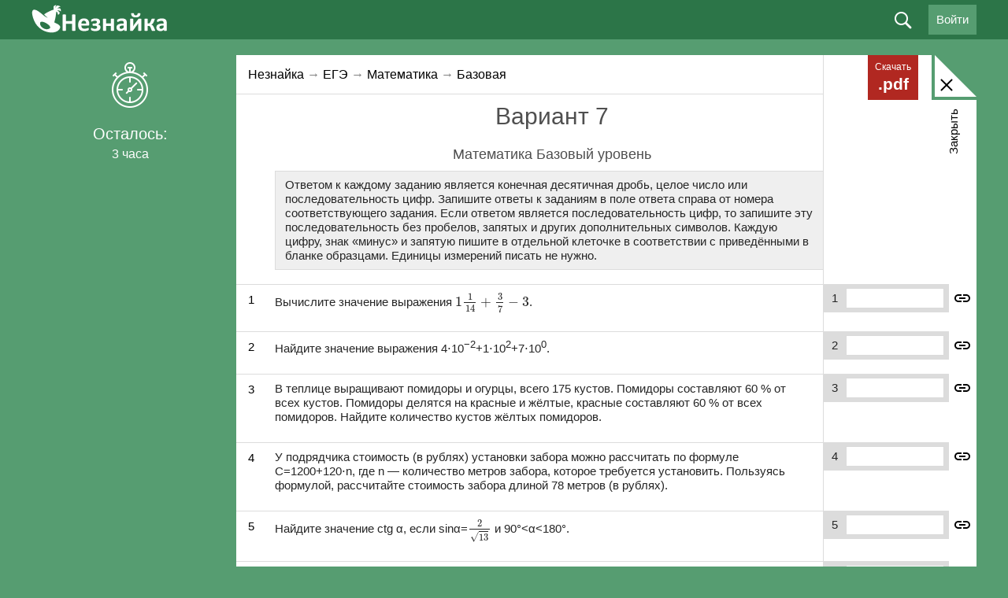

--- FILE ---
content_type: text/html; charset=utf-8
request_url: https://neznaika.info/ege/math/b/1095-variant-7.html
body_size: 14827
content:
<!DOCTYPE html>
<html lang="ru" style="background:#569D71;">
<head>
    <meta http-equiv="X-UA-Compatible" content="IE=edge, chrome=1" />
    <meta charset="utf-8" />
    <meta content="True" name="HandheldFriendly" />
    <meta name="viewport" content="width=800" />
    <meta property="og:image" content="/uploads/og-image.jpg" />
    <link href="https://cdn.neznaika.info/templates/neznaika/_css/style.css?156" rel="stylesheet" type="text/css" />
    <link href="https://cdn.neznaika.info/templates/neznaika/_css/style_adap.css?1" rel="stylesheet" type="text/css" />
    <link href="https://cdn.neznaika.info/templates/neznaika/_css/style-next.min.css" rel="stylesheet" type="text/css" />
    <link href="https://cdn.neznaika.info/templates/neznaika/_css/rubicon-bn.css?4" rel="stylesheet" type="text/css" />

    <link href="https://cdn.neznaika.info/templates/neznaika/_css/stylus.min.css?6" rel="stylesheet" type="text/css" />
    <link href="/templates/neznaika/_css/landing.css?1" rel="stylesheet" type="text/css" />
    <link rel="icon" type="image/ico" href="/favicon.ico" />
    <script type="text/javascript" src="https://cdn.neznaika.info/templates/neznaika/_js/debug.js"></script>
    <meta http-equiv="Content-Type" content="text/html; charset=utf-8" />
<title>Вариант 7 &raquo; Незнайка — варианты ЕГЭ, ОГЭ, ВПР 2024</title>
<meta name="description" content="Одноклассники позвали решать тесты на Незнайке по математике базового уровня сложности. Теперь оттуда не вылажу" />
<meta property="og:image" content="/uploads/vk_neznaika.jpg" />
<meta name="keywords" content="Незнайка, подготовка к ЕГЭ, ОГЭ, ВПР, тесты онлайн" />
<meta name="generator" content="DataLife Engine (http://dle-news.ru)" />
<meta property="og:site_name" content="Незнайка — варианты ЕГЭ, ОГЭ, ВПР 2024" />
<meta property="og:type" content="article" />
<meta property="og:title" content="Вариант 7" />
<meta property="og:url" content="https://neznaika.info/index.php?newsid=1095" />
<meta property="og:image" content="/uploads/myimg/7/1095_8_0.png" />
<link rel="search" type="application/opensearchdescription+xml" href="https://neznaika.info/engine/opensearch.php" title="Незнайка — варианты ЕГЭ, ОГЭ, ВПР 2024" />
<link rel="alternate" type="application/rss+xml" title="Незнайка — варианты ЕГЭ, ОГЭ, ВПР 2024" href="https://neznaika.info/rss.xml" />
<script type="text/javascript" src="/engine/classes/min/index.php?charset=utf-8&amp;g=general&amp;16"></script>
<link media="screen" href="/engine/editor/css/default.css" type="text/css" rel="stylesheet" />
<script src="https://www.google.com/recaptcha/api.js?render=6LffvvgUAAAAAC_5LqpQw0bekpythlg5UuFrlwa4"></script>
<script>window.auth_recaptcha = true;</script>
<script>window.recaptcha_public_key = "6LffvvgUAAAAAC_5LqpQw0bekpythlg5UuFrlwa4";</script>

    <script type="text/javascript" src="//vk.com/js/api/openapi.js?169"></script>
    <script type="text/javascript">
      VK.init({apiId: 4532068, onlyWidgets: true});
    </script>
    <script>
        function timer($minutes){
            $( document ).ready(function() {
                timer_custom($minutes);
            });
        }
    </script>
<meta name="yandex-verification" content="ac128b5350158642" />
<!-- Yandex.RTB -->
<script>window.yaContextCb=window.yaContextCb||[]</script>
<script src="https://yandex.ru/ads/system/context.js" async></script>
<!-- Carrot quest BEGIN -->
<script type="text/javascript">
!function(){function t(t,e){return function(){window.carrotquestasync.push(t,arguments)}}if("undefined"==typeof carrotquest){var e=document.createElement("script");e.type="text/javascript",e.async=!0,e.src="https://cdn.carrotquest.app/api.min.js",document.getElementsByTagName("head")[0].appendChild(e),window.carrotquest={},window.carrotquestasync=[],carrotquest.settings={};for(var n=["connect","track","identify","auth","onReady","addCallback","removeCallback","trackMessageInteraction"],a=0;a<n.length;a++)carrotquest[n[a]]=t(n[a])}}(),carrotquest.connect("45827-27b59d47edb36d4b5a1006ff9c");
</script>
<!-- Carrot quest END -->
    
    </head>
<body id="body" class="desktop  test showfull  not-subscribe">
    <div id="contactable"><!-- contactable html placeholder --></div>

    <!--?php
session_start();
if($_GET['test']==1){
$_SESSION['chbox']=1;
}
echo '
<script>
jQuery(document).ready(function($) {
var popuped = $.cookie(\'popup\');
if(popuped==\'displayed\'){}else{
$.cookie(\'popup\', \'displayed\', { expires: 7 });
var delay_popup = 5000;
setTimeout("document.getElementById(\'bg_popup\').style.display=\'block\'", delay_popup);
}
});
</script>
';
$pop_1 = '<div id="bg_popup" onclick="document.getElementById(\'bg_popup\').style.display=\'none\'; return false;">
		<div class="wrapper-popup">
			<div id="popup">
				<div class="popup-pic">
					<img src="https://neznaika.info/templates/neznaika/_img/icons/pop-up-icon.png" alt="" class="popup-img">
				</div>
				<h1 class="popup-title">Привет! Нравится сидеть в Тик-Токе?</h1>
				<p class="popup-text">
					Готовься в формате Тик-Ток на курсах от Незнайки.
                    Мы запустили свою онлайн-школу ЕГЭ - Рубикон.
				</p>
				<a class="close" href="#" title="Закрыть" onclick="document.getElementById(\'bg_popup\').style.display=\'none\'; return false;">
					<svg fill="#969595" xmlns="http://www.w3.org/2000/svg" viewBox="0 0 24 24" width="20px" height="20px">
						<path
							d="M 4.9902344 3.9902344 A 1.0001 1.0001 0 0 0 4.2929688 5.7070312 L 10.585938 12 L 4.2929688 18.292969 A 1.0001 1.0001 0 1 0 5.7070312 19.707031 L 12 13.414062 L 18.292969 19.707031 A 1.0001 1.0001 0 1 0 19.707031 18.292969 L 13.414062 12 L 19.707031 5.7070312 A 1.0001 1.0001 0 0 0 18.980469 3.9902344 A 1.0001 1.0001 0 0 0 18.292969 4.2929688 L 12 10.585938 L 5.7070312 4.2929688 A 1.0001 1.0001 0 0 0 4.9902344 3.9902344 z" />
					</svg>
				</a>
<a class="popup-button" target="_blank" onclick="window.open(\'https://rubicon.school\', \'_blank\');document.getElementById(\'bg_popup\').style.display=\'none\'; return false;" href="#" style="color:#fff;">Узнать подробнее</a>
			</div>
		</div>
	</div>';

$pop_2 = '<div id="bg_popup" onclick="document.getElementById(\'bg_popup\').style.display=\'none\'; return false;">
		<div class="wrapper-popup">
			<div id="popup">
				<div class="popup-pic">
					<img src="https://neznaika.info/templates/neznaika/_img/icons/pop-up-icon.png" alt="" class="popup-img">
				</div>
				<h1 class="popup-title">Решу ЕГЭ и Незнайка объединились,</h1>
				<p class="popup-text">
					чтобы запустить свои курсы ЕГЭ в Тик-Ток формате.
                    Никаких скучных вебинаров, только залипательный контент!
				</p>
				<a class="close" href="#" title="Закрыть" onclick="document.getElementById(\'bg_popup\').style.display=\'none\'; return false;">
					<svg fill="#969595" xmlns="http://www.w3.org/2000/svg" viewBox="0 0 24 24" width="20px" height="20px">
						<path
							d="M 4.9902344 3.9902344 A 1.0001 1.0001 0 0 0 4.2929688 5.7070312 L 10.585938 12 L 4.2929688 18.292969 A 1.0001 1.0001 0 1 0 5.7070312 19.707031 L 12 13.414062 L 18.292969 19.707031 A 1.0001 1.0001 0 1 0 19.707031 18.292969 L 13.414062 12 L 19.707031 5.7070312 A 1.0001 1.0001 0 0 0 18.980469 3.9902344 A 1.0001 1.0001 0 0 0 18.292969 4.2929688 L 12 10.585938 L 5.7070312 4.2929688 A 1.0001 1.0001 0 0 0 4.9902344 3.9902344 z" />
					</svg>
				</a>
<a class="popup-button" target="_blank" onclick="window.open(\'https://rubicon.school\', \'_blank\');document.getElementById(\'bg_popup\').style.display=\'none\'; return false;" href="#" style="color:#fff;">Получи бесплатные уроки</a>
			</div>
		</div>
	</div>';

$pop_3 = '<div id="bg_popup" onclick="document.getElementById(\'bg_popup\').style.display=\'none\'; return false;">
		<div class="wrapper-popup">
			<div id="popup">
				<div class="popup-pic">
					<img src="https://neznaika.info/templates/neznaika/_img/icons/pop-up-icon.png" alt="" class="popup-img">
				</div>
				<h1 class="popup-title">Готовься к ЕГЭ в Тик-Ток формате</h1>
				<p class="popup-text">
					"Незнайка" и "Решу ЕГЭ" запускают свои курсы подготовки.
                    Короткие видео, много практики и нереальная польза!
				</p>
				<a class="close" href="#" title="Закрыть" onclick="document.getElementById(\'bg_popup\').style.display=\'none\'; return false;">
					<svg fill="#969595" xmlns="http://www.w3.org/2000/svg" viewBox="0 0 24 24" width="20px" height="20px">
						<path
							d="M 4.9902344 3.9902344 A 1.0001 1.0001 0 0 0 4.2929688 5.7070312 L 10.585938 12 L 4.2929688 18.292969 A 1.0001 1.0001 0 1 0 5.7070312 19.707031 L 12 13.414062 L 18.292969 19.707031 A 1.0001 1.0001 0 1 0 19.707031 18.292969 L 13.414062 12 L 19.707031 5.7070312 A 1.0001 1.0001 0 0 0 18.980469 3.9902344 A 1.0001 1.0001 0 0 0 18.292969 4.2929688 L 12 10.585938 L 5.7070312 4.2929688 A 1.0001 1.0001 0 0 0 4.9902344 3.9902344 z" />
					</svg>
				</a>
<a class="popup-button" target="_blank" onclick="window.open(\'https://rubicon.school\', \'_blank\');document.getElementById(\'bg_popup\').style.display=\'none\'; return false;" href="#" style="color:#fff;">Получи бесплатные уроки</a>
			</div>
		</div>
	</div>';
$pop_rand = mt_rand(1,3);
$pop_rand_code = ${'pop_'.$pop_rand};
echo $pop_rand_code;
//}
?-->
    <div class="wrap">
    <script type="text/javascript">
<!--
	var TDATA = {"test":[],"topics":[]};
//-->
</script>
    <script type="text/javascript">
<!--
var dle_sid        = 'io4jtjpiimu49o0nsnhcdfe526';
var dle_root       = '/';
var dle_admin      = '';
var dle_login_hash = '';
var dle_group      = 5;
var dle_balance    = 0;
var dle_skin       = 'neznaika';
var dle_wysiwyg    = '-1';
var quick_wysiwyg  = '0';
var dle_act_lang   = ["Да", "Нет", "Ввод", "Отмена", "Сохранить", "Удалить", "Загрузка. Пожалуйста, подождите..."];
var menu_short     = 'Быстрое редактирование';
var menu_full      = 'Полное редактирование';
var menu_profile   = 'Просмотр профиля';
var menu_send      = 'Отправить ЛС';
var menu_uedit     = 'Админцентр';
var dle_info       = 'Информация';
var dle_confirm    = 'Подтверждение';
var dle_prompt     = 'Ввод информации';
var dle_req_field  = 'Заполните все необходимые поля';
var dle_del_agree  = 'Вы действительно хотите удалить? Данное действие невозможно будет отменить';
var dle_spam_agree = 'Вы действительно хотите отметить пользователя как спамера? Это приведёт к удалению всех его комментариев';
var dle_complaint  = 'Укажите текст Вашей жалобы для администрации:';
var dle_big_text   = 'Выделен слишком большой участок текста.';
var dle_orfo_title = 'Какая здесь ошибка? Опишите её подробнее. Спасибо!';
var dle_p_send     = 'Отправить';
var dle_p_send_ok  = 'Уведомление успешно отправлено';
var dle_save_ok    = 'Изменения успешно сохранены. Обновить страницу?';
var dle_reply_title= 'Ответ на комментарий';
var dle_tree_comm  = '0';
var dle_del_news   = 'Удалить статью';


var $pdflimit = false;

var open_appsms = 0;
var allow_dle_delete_news   = false;
//-->
</script>
    <header class="header-wrap clearfix">
        <div class="wrapper">
            <button class="btn-smart-nav" id="js-btn-smart-nav"><span class="ics ic-smart-nav"></span></button>
            <div class="header-logo"><a class="header-logo-link" href="/"></a></div>
            

            
<div class="header-profile" id="get_user_avatar" data-avatar="/templates/neznaika/dleimages/noavatar.png" style="display:none;">
 <a class="profile-btn o-hvr btn-login-vk" href="http://oauth.vk.com/authorize?client_id=8026850&redirect_uri=https%3A%2F%2Fneznaika.info%2Findex.php%3Fdo%3Dauth-social%26provider%3Dvk&scope=offline%2Cwall%2Cemail&state=79bad02955dcfb510517f5e7e3a4539c&response_type=code"><span class="txt-button">Войти через ВКонтакте</span> <span class="icv icon_login_vk"></span></a>
 <a class="profile-btn o-hvr btn-login-profile" href="/login.html">@</a>
</div>
<div class="header-profile">
  <a class="profile-btn o-hvr js-loginform">Войти</a>
</div>



            <div class="header-search-wrap">
                <form class="header-search js-header-search" name="searchform" method="get" action="/search">
                    <input type="text" id="story" name="q">
                    <label class="btn-header-search js-btn-header-search"><span class="ics ics-search"></span></label>
                    <label class="btn-header-search i-search-submit"><span class="ics ics-search"></span><input type="submit" value=" "></label>
                </form>
            </div>
        </div>
    </header>
    <div class="header-verification">
        <div class="verif-info">Вы отправили работу на проверку эксперту.  Укажите номер телефона на него придет  СМС</div>
        <div class="verif-tel"><input type="text" placeholder="+7"><span class="ics ics-verif-tel-check"></span></div>
        <div class="verif-submit"><label class="o-btn">Отправить<input type="submit"></label></div>
    </div>


    

    

    
    
    

    
    <div class="o-box-wrap" id="js-o-box-ajax">
    <div class="wrapper">
        <div class="o-box-ins">
            <div class="o-box-sidebar-left">
                <div class="o-box-sidebar-left-banka fixedleftbanner">

                    <div style="width:250px"><div class="clear"></div><!-- Yandex.RTB R-A-2003131-3 --><div id="yandex_rtb_R-A-2003131-3"></div><script>window.yaContextCb.push(()=>{ Ya.Context.AdvManager.render({ renderTo: 'yandex_rtb_R-A-2003131-3',blockId: 'R-A-2003131-3'})})</script>
                    </div>

                </div>
                <div class="block--tests-scroll" id="js-tests-block-scroll">
                    <div class="block--tests-scroll-inner">
                        <div class="block--tests-navigation" id="js-tests-navigation-scroll">

                        </div>
                        <div class="block--tests-timer js-tests-timer"></div>
                    </div>
                </div>
            </div>
            <div class="o-box-sidebar-right" id="js-o-box-comment-insert"></div>
            <div class="o-box-content-center" id="js-o-box-comment-btns">
                <label for="button-box-close" class="o-box-bgs-heads-close-txt js-btn-o-box-close">Закрыть</label>
                <button type="button" class="btn-reset o-box-bgs-heads-close js-btn-o-box-close" id="button-box-close">
                    <span class="icon-box-close"><span class="ins-icon"></span></span>
                </button>
                <div class="o-box-bgs">
                    <div class="o-box-bgs-heads"></div>
                    <div class="o-box-bgs-content"></div>
                </div>
                <div class="o-box-content-ins">
                    <a class="btn-box-download o-hvr" href="{pdf}" id="js-btn-tests-download-pdf"><span class="i-txt">Скачать</span> <span class="exist">.pdf</span></a>
                    <!-- ============================ : CONTENT - START -->
                    <span id="dle-speedbar"><span itemscope itemtype="http://data-vocabulary.org/Breadcrumb"><a href="https://neznaika.info/" itemprop="url"><span itemprop="title">Незнайка</span></a></span> → <span itemscope itemtype="http://data-vocabulary.org/Breadcrumb"><a href="https://neznaika.info/ege/" itemprop="url"><span itemprop="title">ЕГЭ</span></a></span> → <span itemscope itemtype="http://data-vocabulary.org/Breadcrumb"><a href="https://neznaika.info/ege/matem/" itemprop="url"><span itemprop="title">Математика</span></a></span> → <span itemscope itemtype="http://data-vocabulary.org/Breadcrumb"><a href="https://neznaika.info/ege/matem/b/" itemprop="url"><span itemprop="title">Базовая</span></a></span></span>
                    <div id='dle-content'><article class="form_testing test_1095 math1 type_7" data-news-id="1095" data-test-type="1095" data-timer="180">
  
  <h1 class="letter_title">
    <span id="news-title">Вариант 7</span>
  </h1>
  
  
  <div id="test_results"></div>
    
  <div id="test_tabs">
    <div id="test_tabs_main_form">
      <div class="test_tabs_row" data-title="Часть 1"><h3 class="letter_title_sub">Математика Базовый уровень</h3> <div class="testings">   <div class="cont">     <p class="text">Ответом к каждому заданию является конечная десятичная дробь, целое число или последовательность цифр. Запишите ответы к заданиям в поле ответа справа от номера соответствующего задания. Если ответом является последовательность цифр, то запишите эту последовательность без пробелов, запятых и других дополнительных символов. Каждую цифру, знак «минус» и запятую пишите в отдельной клеточке в соответствии с приведёнными в бланке образцами. Единицы измерений писать не нужно.</p></div>  </div>  <div class="testings">   <div class="cont"> </div> </div>  <div class="hrt"></div>  <div class="testings">   <div class="types">1</div>   <div class="inpts">     <span>1</span>     <input name="f1" type="text" />   </div>   <div class="cont">  <div data-qid="21355" ><p>Вычислите значение выражения [math]1\frac1{14}+\frac37-3[/math].</p></div>    </div> </div>  <div class="hrt"></div>  <div class="testings">   <div class="types">2</div>   <div class="inpts">     <span>2</span>     <input name="f2" type="tel" />   </div>   <div class="cont">  <div data-qid="21356" ><p>Найдите значение выражения 4⋅10<sup>−2</sup>+1⋅10<sup>2</sup>+7⋅10<sup>0</sup>​​.</p></div>    </div> </div> <div class="hrt"></div>  <div class="testings">   <div class="types">3</div>   <div class="inpts">     <span>3</span>     <input name="f3" type="tel" />   </div>   <div class="cont">  <div data-qid="21357" ><p>В теплице выращивают помидоры и огурцы, всего 175 кустов. Помидоры составляют 60 % от всех кустов. Помидоры делятся на красные и жёлтые, красные составляют 60 % от всех помидоров. Найдите количество кустов жёлтых помидоров.</p></div>    </div> </div> <div class="hrt"></div>  <div class="testings">   <div class="types">4</div>   <div class="inpts">     <span>4</span>     <input name="f4" type="tel" />   </div>   <div class="cont">  <div data-qid="21358" ><p>У подрядчика стоимость (в рублях) установки забора можно рассчитать по формуле C=1200+120⋅n, где n — количество метров забора, которое требуется установить. Пользуясь формулой, рассчитайте стоимость забора длиной 78 метров (в рублях).</p></div>    </div> </div> <div class="hrt"></div>  <div class="testings">   <div class="types">5</div>   <div class="inpts">     <span>5</span>     <input name="f5" type="text" />   </div>   <div class="cont">  <div data-qid="21359" ><p>Найдите значение ctg α, если sinα=[math]\frac2{\sqrt{13}}[/math]​​ и 90°&lt;α&lt;180°.</p></div>    </div> </div> <div class="hrt"></div>  <div class="testings">   <div class="types">6</div>   <div class="inpts">     <span>6</span>     <input name="f6" type="tel" />   </div>   <div class="cont">  <div data-qid="21360" ><p>Для работы одного фонарика требуется 3 батарейки. На сколько фонариков хватит двух упаковок батареек по 10 штук в каждой?</p></div>    </div> </div> <div class="hrt"></div>  <div class="testings">   <div class="types">7</div>   <div class="inpts">     <span>7</span>     <input name="f7" type="text" />   </div>   <div class="cont">  <div data-qid="21361" ><p>Решите уравнение [math]\frac{17+2x}{29-x}=\frac{3x-5}{29-x}[/math]</p></div>    </div> </div> <div class="hrt"></div>  <div class="testings">   <div class="types">8</div>   <div class="inpts">     <span>8</span>     <input name="f8" type="tel" />   </div>   <div class="cont">  <div data-qid="21362" ><p>При проектировании детской площадки со сторонами 15 м и 30 м решили выделить место под карусель, которое имеет форму круга с радиусом [math]\frac5{\sqrt\pi}[/math] м. Найдите свободную площадь детской площадки. Ответ выразите в м<sup>2</sup>​​. </p> <p><!--dle_image_begin:/uploads/myimg/7/1095_8_0.png|--><img src="/uploads/myimg/7/1095_8_0.png" alt="Вариант 7" title="Вариант 7"  /><!--dle_image_end--></p></div>    </div> </div> <div class="hrt"></div>  <div class="testings">   <div class="types">9</div>   <div class="inpts">     <span>9</span>     <input name="f9" type="tel" />   </div>   <div class="cont">  <div data-qid="21363" ><p>Установите соответствие между величиной (обозначено буквами) и её возможным значением (обозначено цифрами). </p> <table> <tr><td><b>Величина</b></td><td><b>Значение</b></td></tr> <tr><td>А) объём кружки </td><td>5 см<sup>3</sup></td></tr> <tr><td>Б) объём бочки</td><td>47,5 м<sup>3</sup></td></tr> <tr><td>В) объём шприца</td><td>200 мл</td></tr> <tr><td>Г) объём комнаты</td><td>200 л</td></tr> </table></div>    </div> </div> <div class="hrt"></div>  <div class="testings">   <div class="types">10</div>   <div class="inpts">     <span>10</span>     <input name="f10" type="text" />   </div>   <div class="cont">  <div data-qid="21364" ><p>В цветочном магазине есть 15 орхидей: 5 красных, 7 белых, а остальные — сиреневые. В период, когда они не цветут, они выглядят одинаково. Найдите вероятность того, что случайно выбранная орхидея окажется сиреневой.</p></div>    </div> </div> <div class="hrt"></div>  <div class="testings">   <div class="types">11</div>   <div class="inpts">     <span>11</span>     <input name="f11" type="tel" />   </div>   <div class="cont">  <div data-qid="21365" ><p>На графике изображена зависимость давления от температуры кипения воды. По горизонтали указано изменение температуры в градусах Цельсия, по вертикали — давление в кПа. </p> <p><!--dle_image_begin:/uploads/myimg/7/1095_11_0.png|--><img src="/uploads/myimg/7/1095_11_0.png" alt="Вариант 7" title="Вариант 7"  /><!--dle_image_end--></p> <p>Определите по графику, при каком давлении температура кипения составляет 90°​​C.</p></div>    </div> </div> <div class="hrt"></div>  <div class="testings">   <div class="types">12</div>   <div class="inpts">     <span>12</span>     <input name="f12" type="text" />   </div>   <div class="cont">  <div data-qid="21366" ><p>На олимпиаде по математике даются 8 задач, каждая из которых оценивается по семибалльной шкале. Первое место получает тот, кто в сумме набрал больше всех баллов и получил как минимум 1 балл не менее, чем в шести задачах. Номера участников и набранные ими баллы представлены в таблице.</p> <p><!--dle_image_begin:/uploads/myimg/7/1095_12_0.png|--><img src="/uploads/myimg/7/1095_12_0.png" alt="" title=""  /><!--dle_image_end--></p> <p>Пользуясь таблицей, определите, сколько баллов набрал победитель.</p></div>    </div> </div> <div class="hrt"></div>  <div class="testings">   <div class="types">13</div>   <div class="inpts">     <span>13</span>     <input name="f13" type="tel" />   </div>   <div class="cont">  <div data-qid="21367" ><p>Найдите объём многогранника, представленного на рисунке, если известно, что BB<sub>1</sub>=10 см, AB=9 см, AA<sub>1</sub>=5 см, BC=4 см, A<sub>1</sub>M=5 см. Ответ дайте в см<sup>3</sup>​​. </p> <p><!--dle_image_begin:/uploads/myimg/7/1095_13_0.png|--><img src="/uploads/myimg/7/1095_13_0.png" alt="Вариант 7" title="Вариант 7"  /><!--dle_image_end--></p></div>    </div> </div> <div class="hrt"></div>  <div class="testings">   <div class="types">14</div>   <div class="inpts">     <span>14</span>     <input name="f14" type="tel" />   </div>   <div class="cont">  <div data-qid="21368" ><p>На графике изображены данные об уровне спроса на товары в строительном магазине в течение года. По горизонтальной оси отмечены номера месяцев, по вертикальной оси — уровень спроса в %, в сравнении с плановым показателем. </p> <p><!--dle_image_begin:/uploads/myimg/7/1095_14_0.png|--><img src="/uploads/myimg/7/1095_14_0.png" alt="Вариант 7" title="Вариант 7"  /><!--dle_image_end--></p> <p>Пользуясь графиком, поставьте в соответствие каждому кварталу (квартал — 3 месяца) (обозначено буквами) характеристику спроса в этом квартале (обозначено цифрами).</p> <table> <tr><td><b>Квартал</b></td><td><b>Характеристика</b></td></tr> <tr><td>А) 1</td><td>1) спрос достиг своего максимума</td></tr> <tr><td>Б) 2</td><td>2) спрос достиг своего минимума</td></tr> <tr><td>В) 3</td><td>3) спрос постоянно возрастал</td></tr> <tr><td>Г) 4</td><td>4) спрос постоянно падал</td></tr> </table></div>    </div> </div> <div class="hrt"></div>  <div class="testings">   <div class="types">15</div>   <div class="inpts">     <span>15</span>     <input name="f15" type="text" />   </div>   <div class="cont">  <div data-qid="21369" ><p>Найдите котангенс угла между положительным направлением оси абсцисс и вектором [math]\vec{AB}[/math], где A (1; 2) и B (4; 4).</p></div>    </div> </div> <div class="hrt"></div>  <div class="testings">   <div class="types">16</div>   <div class="inpts">     <span>16</span>     <input name="f16" type="tel" />   </div>   <div class="cont">  <div data-qid="21370" ><p>Найдите площадь боковой поверхности правильной треугольной пирамиды, если периметр ее основания равен 48 см, а апофема равна 18 см. Ответ дайте в см<sup>2</sup>​​.</p></div>    </div> </div> <div class="hrt"></div>  <div class="testings">   <div class="types">17</div>   <div class="inpts">     <span>17</span>     <input name="f17" type="tel" />   </div>   <div class="cont">  <div data-qid="21371" ><p>На числовой прямой отмечены точки M, N, K и L. </p> <p><!--dle_image_begin:/uploads/myimg/7/1095_17_0.png|--><img src="/uploads/myimg/7/1095_17_0.png" alt="Вариант 7" title="Вариант 7"  /><!--dle_image_end--></p> <p>Установите соответствие между точкой (обозначено буквами) и соответствующим числом (обозначено цифрами).</p> <table> <tr><td><b>Точка</b></td><td><b>Число</b></td></tr> <tr><td>А) M</td><td>1) (−1)​<sup>7</sup></td></tr> <tr><td>Б) N</td><td>2) (−2)​<sup>4</sup></td></tr> <tr><td>В) K</td><td>3) (−2)​<sup>3</sup></td></tr> <tr><td>Г) L</td><td>4) (−1)​<sup>12</sup></td></tr> </table></div>    </div> </div> <div class="hrt"></div>  <div class="testings">   <div class="types">18</div>   <div class="inpts">     <span>18</span>     <input name="f18" type="tel" />   </div>   <div class="cont">  <div data-qid="21372" ><p>В фирме некоторые из сотрудников праздновали Новый год с коллегами, а некоторые уехали отдыхать на новогодние праздники. Известно, что те, кто уехали отдыхать, не праздновали Новый год с другими сотрудниками фирмы. Выберите утверждения, которые следуют из данных условий.</p> <p>1) В новогодние праздники все отдыхали.</p> <p>2) Те, кто праздновал Новый год с другими сотрудниками фирмы, не уехали отдыхать на новогодние праздники.</p> <p>3) Хотя бы один сотрудник уехал отдыхать на новогодние праздники.</p> <p>4) Новый год с другими сотрудниками фирмы отмечали больше половины сотрудников.</p></div>    </div> </div> <div class="hrt"></div>  <div class="testings">   <div class="types">19</div>   <div class="inpts">     <span>19</span>     <input name="f19" type="tel" />   </div>   <div class="cont">  <div data-qid="21373" ><p>Найдите шестизначное число, которое образовано только из цифр 1 и 4, и делится на 24. В ответе укажите наименьшее из таких чисел.</p></div>    </div> </div>  <div class="hrt"></div>  <div class="testings">   <div class="types">20</div>   <div class="inpts">     <span>20</span>     <input name="f20" type="text" />   </div>   <div class="cont">  <div data-qid="21374" ><p>Паша, Миша и Катя живут во втором подъезде девятиэтажного многоквартирного дома с поэтажно совпадающей планировкой. Известно, что Паша живёт в квартире 63, между его квартирой и Мишиной ещё 23 квартиры, а Катя живёт прямо над Мишей через этаж. На каком этаже живёт Катя, если нумерация квартир в доме ведётся слева направо, а на одной площадке расположено 6 квартир?</p></div>  </div> </div>  <div class="hrt"></div> <div class="line_side_y right">&nbsp;</div> </div>
    </div>
  </div>
    
  <div style="display:inline-block;width:930px;height:90px">
<!-- Yandex.RTB R-A-2003131-4 --><div id="yandex_rtb_R-A-2003131-4"></div><script>window.yaContextCb.push(()=>{Ya.Context.AdvManager.render({ renderTo: 'yandex_rtb_R-A-2003131-4', blockId: 'R-A-2003131-4' })})</script>
</div>
     
<div class="o-box-block tests-full-finish-work" id="js-insert-tests-complete" data-tests-id="1095" data-title="Ответы">
    <div class="table_results-wrap check_result_info txt-center">
        <div>
            <div>
                <div class="know_nothing"></div>
            </div>
        </div>
        <div>
            <div class="checks_ball">
                <span class="ballnum">0</span> <span class="ballnum_of">из</span> <span class="ballnum bg_gray">0</span>
            </div>
        </div>
        <table class="table_results table_1">
            <tbody>
            <tr>
                <th>№</th>
                <th>Ваш ответ</th>
                <th>Ответ и решение</th>
                <th>Первичный балл</th>
            </tr>
            <tr>
                <td colspan="4">
                    <div class="tests-full-text-finish-work">
                        <p>Здесь появится результат первой части.</p>
                        <p>Нажмите на кнопку «Завершить работу», чтобы увидеть правильные ответы и посмотреть решения.</p>
                    </div>
                    <div class="tests-full-button-finish-work">
                        <button type="button" class="o-btn test_complete" id="js-btn-test-complete">Завершить работу</button>
						<!--?php

$tbl_1 =  '<br><br><div id="open_sotka_link" style="display:none;">https://lk.rubicon.school/</div><div class="use_data" >
				<input checked="1" type="checkbox" value="1" name="open_sotka" id="open_sotka" />
					<label for="use_data">&nbsp;&nbsp;Открыть наши курсы ЕГЭ. От Незнайки и Решу ЕГЭ</label>
					</div>';
$tbl_2 =  '<br><br><div id="open_sotka_link" style="display:none;">https://lk.rubicon.school/</div><div class="use_data" >
				<input checked="1" type="checkbox" value="1" name="open_sotka" id="open_sotka" />
					<label for="use_data">&nbsp;&nbsp;Получить курсы ЕГЭ от Незнайки и Решу ЕГЭ</label>
					</div>';
$tbl_rand = mt_rand(1,2);
$tbl_rand_code = ${'tbl_'.$tbl_rand};
echo $tbl_rand_code;
?-->
                    </div>
                </td>
            </tr>
            </tbody>
        </table>
    </div>
</div>

<div style="display:inline-block;width:930px">
<!-- Yandex.RTB R-A-2003131-7 --><div id="yandex_rtb_R-A-2003131-7"></div><script>window.yaContextCb.push(()=>{  Ya.Context.AdvManager.render({    renderTo: 'yandex_rtb_R-A-2003131-7',    blockId: 'R-A-2003131-7'  })})</script></div>



<!--div class="o-box-block tests-full-finish-work">
    Делитесь своими результатами решений или спрашивайте, как выполнить отдельное задание. Спасибо, что ведете себя культурно!
    
    <div id="vk_comments"></div>
    <script type="text/javascript">
        VK.Widgets.Comments("vk_comments", {limit: 20, attach: "graffiti,photo"});
    </script>
</div-->
</article></div>
                    <!-- ============================ CONTENT - END -->
                </div>

            </div>
        </div>
    </div>
</div>
    <div class="display-none"><div class="side-left" id="js-smart-sidebar">
     <aside class="sblock">
        <dl class="block-nav">
            <dt>Категории</dt>
            <dd><a href="/ege/">Варианты ЕГЭ</a></dd>
            <dd><a href="/oge/">Варианты ОГЭ</a></dd>
            <dd><a href="/vpr/">Варианты ВПР</a></dd>
            <dd><a href="/check/all/">Банк работ</a></dd>
        </dl>
    </aside>

    <div style="margin-top: 20px;">
    <div class="clear"></div>
	<!-- Yandex.RTB R-A-15745871-1 -->
<div id="yandex_rtb_R-A-15745871-1"></div>
<script>
window.yaContextCb.push(() => {
    Ya.Context.AdvManager.render({
        "blockId": "R-A-15745871-1",
        "renderTo": "yandex_rtb_R-A-15745871-1"
    })
})
</script>
    
    </div>
</div></div>
    

    

    
<div class="loginform clearfix">
    <div class="wrapper">
        <div class="left-block">
            <div class="users_count noselect"><span class="num"><span class="num__">2</span></span><span class="space">&nbsp;</span><span class="num"><span class="num__">4</span></span><span class="num"><span class="num__">0</span></span><span class="num"><span class="num__">7</span></span><span class="space">&nbsp;</span><span class="num"><span class="num__">8</span></span><span class="num"><span class="num__">0</span></span><span class="num"><span class="num__">4</span></span></div>
            <div class="are_prepare">Уже готовятся к ЕГЭ, ОГЭ и ВПР.<br />Присоединяйся!</div>
            <div class="loginform-btn">
                <a class="vk-btn" href="http://oauth.vk.com/authorize?client_id=8026850&redirect_uri=https%3A%2F%2Fneznaika.info%2Findex.php%3Fdo%3Dauth-social%26provider%3Dvk&scope=offline%2Cwall%2Cemail&state=79bad02955dcfb510517f5e7e3a4539c&response_type=code"><span class="ic ic-vk"></span><span>Войти через ВКонтакте</span></a>
                <a class="ok-btn" href="http://www.odnoklassniki.ru/oauth/authorize?client_id=1120613376&redirect_uri=https%3A%2F%2Fneznaika.info%2Findex.php%3Fdo%3Dauth-social%26provider%3Dod&state=79bad02955dcfb510517f5e7e3a4539c&response_type=code"><span class="ic ic-od"></span><span>Войти через Одноклассники</span></a>
            </div>
            <div class="dontuname">Мы ничего не публикуем от вашего имени</div>
        </div>
        <div class="right-block">
            <div class="or">или</div>
            <div class="registration">
                <form method="post" class="">
                    <input type="hidden" name="group" value="1" />
                    <div class="stage-1" style="">
                        <div class="few_q">Ответьте на пару вопросов</div>
                        <div class="you">Вы...</div>
                        <a class="btn-reg-group" data-val="1">Ученик</a>
                        <a class="btn-reg-group" data-val="2">Учитель</a>
                        <a class="btn-reg-group" data-val="3">Родитель</a>
                        <div class="ic-stage"></div>
                        <span class="loginform-href">
                            <a class="profile-btn js-loginform">Уже зарегистрированы?</a>
                        </span>
                    </div>
                    <div class="stage-2" style="display:none;">
                        <div class="how_you"><span class="back"></span>Как вас зовут?</div>
                        <input type="text" name="lastname" value="" placeholder="Фамилия" />
                        <input type="text" name="fullname" value="" placeholder="Имя" />
                        <input type="text" name="middlename" value="" placeholder="Отчество" />
                        <input type="button" name="submit" value="Продолжить" />
                        <div class="ic-stage"></div>
                    </div>
                    <div class="stage-2a" style="display:none;">
                        <div class="how_you"><span class="back"></span>Укажите свой класс</div>
                        <span class="select">
                            <select name="classroom">
                                <option disabled="" selected="">Выберите</option>
                                <option value="12">Выпускник</option>
                                <option value="11">11-й класс</option>
                                <option value="10">10-й класс</option>
                                <option value="9">9-й класс</option>
                                <option value="8">8-й класс</option>
                                <option value="7">7-й класс</option>
                                <option value="6">6-й класс</option>
                                <option value="5">5-й класс</option>
                                <option value="4">4-й класс</option>
                                <option value="3">3-й класс</option>
                                <option value="2">2-й класс</option>
                                <option value="1">1-й класс</option>
                            </select>
                        </span>
                        <input type="text" name="lastname2" value="" placeholder="Фамилия" />
                        <input type="text" name="fullname2" value="" placeholder="Имя" />
                        <input type="button" name="submit" value="Продолжить" />
                        <div class="ic-stage"></div>
                    </div>
                    <div class="stage-3" style="display:none;">
                        <div class="how_you"><span class="back"></span>Почти готово...</div>
                        <input type="text" name="email" value="" placeholder="e-mail" />
                        <input type="text" name="phone" value="" placeholder="Телефон" />
						<div class="input-help">Пригодится, если забудете пароль. Звонить не будем.</div>
                        <input type="text" name="password" value="" placeholder="Пароль" />
                        <div class="use_data"><input checked="" type="checkbox" value="1" name="use_data" id="use_data" /><label for="use_data">Регистрируясь, <a href="/oferta.html" target="_blank">даю согласие</a> на передачу и обработку персональных данных</label></div>
                        <input type="button" name="submit" value="Зарегистрироваться" />
                        <div class="ic-stage"></div>
                    </div>
                </form>
            </div>
            <div class="login" style="display: none;">
                <div class="stage-1" style="">
                    <form method="post" class="">
                        <input type="hidden" name="recaptcha" value="" />
                        <div class="few_q">Войдите, используя email:</div>
                        <input type="text" name="email" value="" placeholder="e-mail" />
                        <input type="password" name="password" value="" placeholder="Пароль" />
                        <input type="button" name="submit" value="Войти" />
                        <span class="loginform-href">
                            <a href="/index.php?do=lostpassword" class="js-rpassword">Забыли пароль?</a>
                            <a href="#" class="" onclick="$(document).trigger('toggleSingUpForm'); return false;">Регистрация</a>
                        </span>
                    </form>
                </div>
                <div class="stage-2" style="display: none;">
                    <form method="post" class="">
                        <div class="how_you"><span class="back"></span>Восстановление пароля</div>
                        <input type="text" name="email" value="" placeholder="e-mail" />
                        <input type="button" name="submit" value="Восстановить" />
                    </form>
                </div>
            </div>
        </div>
    </div>
</div>



    <footer class="footer-wrap">
        <div class="wrapper">
            <div class="footer-heads clearfix">
                <div class="clmn-left">
                    <p>2016 — 2025 &#169; Незнайка</p>
                </div>
                <div class="clmn-right">
                    <ul class="footer-nav">
                        <li><a href="/contact.html">Контакты</a></li>
                    </ul>
                </div>
            </div>
            <div class="footer-foots clearfix">
                <div class="clmn-left">
                    <p class="clmn-left-oferta"><a style="color:white" href="/oferta.html">Пользовательское соглашение</a></p>
                </div>
                <div class="clmn-right">
                    <!--div class="footer-payments">
                        <a target="_blank" style="color:white" href="https://vk.com/neznaika"><span class="ic ic-vk"></span></a>
                    </div-->
                </div>
            </div>
        </div>
    </footer>
</div><!--/wrap-->

<script type="module" defer> 
        renderWidget() 
</script>

<div id="dle_message" class="display-none"><div class="box-fileup-wrap"></div></div>
<div id="dialog-img" style="display: none;">
  <img src=""/>
</div>
<div id="js-dialog" style="display: none"></div>

<!-- Javascript LIBS -->
<!-- <script src="https://cdn.neznaika.info/templates/neznaika/_js/jquery.js"></script> -->
<script src="https://cdn.neznaika.info/templates/neznaika/_js/script_lib.js?5"></script>
<script src="https://cdn.neznaika.info/templates/neznaika/_js/jquery.dragsort-0.5.2.js"></script>
<script src="https://cdn.neznaika.info/templates/neznaika/_js/jquery.tooltipster.bundle.min.js"></script>
<script src="https://cdn.neznaika.info/templates/neznaika/_js/ege.js?1321429"></script>
<script src="https://cdn.neznaika.info/templates/neznaika/_js/script_site.js?181"></script>
<script async src="//pagead2.googlesyndication.com/pagead/js/adsbygoogle.js"></script>
<script type="text/javascript" src="https://cdn.neznaika.info/templates/neznaika/_js/rubicon-bn.js?20"></script>


<script language="JavaScript">
$(document).ready(function(){
	setTimeout(function(){
		if ($('.loginform').css('display') == 'none') __showloginform();
	}, 15000);
});
</script>


    <script type="text/x-mathjax-config"> 
    MathJax.Hub.Config({
      tex2jax: {inlineMath: [['[math]','[/math]'],]}
    });
    </script>
    <script type="text/javascript" async
      src="https://cdnjs.cloudflare.com/ajax/libs/mathjax/2.7.1/MathJax.js?config=TeX-AMS_CHTML">
    </script>
<script>
  (function(i,s,o,g,r,a,m){i['GoogleAnalyticsObject']=r;i[r]=i[r]||function(){
  (i[r].q=i[r].q||[]).push(arguments)},i[r].l=1*new Date();a=s.createElement(o),
  m=s.getElementsByTagName(o)[0];a.async=1;a.src=g;m.parentNode.insertBefore(a,m)
  })(window,document,'script','//www.google-analytics.com/analytics.js','ga');

  ga('create', 'UA-33550617-2', 'auto');
  ga('send', 'pageview');

</script>

<!-- Yandex.Metrika counter -->
<script type="text/javascript" >
   (function(m,e,t,r,i,k,a){m[i]=m[i]||function(){(m[i].a=m[i].a||[]).push(arguments)};
   m[i].l=1*new Date();k=e.createElement(t),a=e.getElementsByTagName(t)[0],k.async=1,k.src=r,a.parentNode.insertBefore(k,a)})
   (window, document, "script", "https://mc.yandex.ru/metrika/tag.js", "ym");

   ym(26825778, "init", {
        clickmap:true,
        trackLinks:true,
        accurateTrackBounce:true,
        webvisor:true,
        trackHash:true
   });
</script>
<noscript><div><img src="https://mc.yandex.ru/watch/26825778" style="position:absolute; left:-9999px;" alt="" /></div></noscript>
<!-- /Yandex.Metrika counter -->
<script src="//cdnjs.cloudflare.com/ajax/libs/highlight.js/8.9.1/highlight.min.js"></script>
<script src="/templates/neznaika/jquery-nice-select-1.1.0/js/jquery.nice-select.min.js"></script>
<link rel="stylesheet" href="/templates/neznaika/jquery-nice-select-1.1.0/css/nice-select.css" />
<script type="module" defer>renderWidget()</script>




</body>
</html>
<!-- DataLife Engine Copyright SoftNews Media Group (http://dle-news.ru) -->


--- FILE ---
content_type: text/html; charset=utf-8
request_url: https://www.google.com/recaptcha/api2/anchor?ar=1&k=6LffvvgUAAAAAC_5LqpQw0bekpythlg5UuFrlwa4&co=aHR0cHM6Ly9uZXpuYWlrYS5pbmZvOjQ0Mw..&hl=en&v=TkacYOdEJbdB_JjX802TMer9&size=invisible&anchor-ms=20000&execute-ms=15000&cb=rkjbmqs7xxun
body_size: 44856
content:
<!DOCTYPE HTML><html dir="ltr" lang="en"><head><meta http-equiv="Content-Type" content="text/html; charset=UTF-8">
<meta http-equiv="X-UA-Compatible" content="IE=edge">
<title>reCAPTCHA</title>
<style type="text/css">
/* cyrillic-ext */
@font-face {
  font-family: 'Roboto';
  font-style: normal;
  font-weight: 400;
  src: url(//fonts.gstatic.com/s/roboto/v18/KFOmCnqEu92Fr1Mu72xKKTU1Kvnz.woff2) format('woff2');
  unicode-range: U+0460-052F, U+1C80-1C8A, U+20B4, U+2DE0-2DFF, U+A640-A69F, U+FE2E-FE2F;
}
/* cyrillic */
@font-face {
  font-family: 'Roboto';
  font-style: normal;
  font-weight: 400;
  src: url(//fonts.gstatic.com/s/roboto/v18/KFOmCnqEu92Fr1Mu5mxKKTU1Kvnz.woff2) format('woff2');
  unicode-range: U+0301, U+0400-045F, U+0490-0491, U+04B0-04B1, U+2116;
}
/* greek-ext */
@font-face {
  font-family: 'Roboto';
  font-style: normal;
  font-weight: 400;
  src: url(//fonts.gstatic.com/s/roboto/v18/KFOmCnqEu92Fr1Mu7mxKKTU1Kvnz.woff2) format('woff2');
  unicode-range: U+1F00-1FFF;
}
/* greek */
@font-face {
  font-family: 'Roboto';
  font-style: normal;
  font-weight: 400;
  src: url(//fonts.gstatic.com/s/roboto/v18/KFOmCnqEu92Fr1Mu4WxKKTU1Kvnz.woff2) format('woff2');
  unicode-range: U+0370-0377, U+037A-037F, U+0384-038A, U+038C, U+038E-03A1, U+03A3-03FF;
}
/* vietnamese */
@font-face {
  font-family: 'Roboto';
  font-style: normal;
  font-weight: 400;
  src: url(//fonts.gstatic.com/s/roboto/v18/KFOmCnqEu92Fr1Mu7WxKKTU1Kvnz.woff2) format('woff2');
  unicode-range: U+0102-0103, U+0110-0111, U+0128-0129, U+0168-0169, U+01A0-01A1, U+01AF-01B0, U+0300-0301, U+0303-0304, U+0308-0309, U+0323, U+0329, U+1EA0-1EF9, U+20AB;
}
/* latin-ext */
@font-face {
  font-family: 'Roboto';
  font-style: normal;
  font-weight: 400;
  src: url(//fonts.gstatic.com/s/roboto/v18/KFOmCnqEu92Fr1Mu7GxKKTU1Kvnz.woff2) format('woff2');
  unicode-range: U+0100-02BA, U+02BD-02C5, U+02C7-02CC, U+02CE-02D7, U+02DD-02FF, U+0304, U+0308, U+0329, U+1D00-1DBF, U+1E00-1E9F, U+1EF2-1EFF, U+2020, U+20A0-20AB, U+20AD-20C0, U+2113, U+2C60-2C7F, U+A720-A7FF;
}
/* latin */
@font-face {
  font-family: 'Roboto';
  font-style: normal;
  font-weight: 400;
  src: url(//fonts.gstatic.com/s/roboto/v18/KFOmCnqEu92Fr1Mu4mxKKTU1Kg.woff2) format('woff2');
  unicode-range: U+0000-00FF, U+0131, U+0152-0153, U+02BB-02BC, U+02C6, U+02DA, U+02DC, U+0304, U+0308, U+0329, U+2000-206F, U+20AC, U+2122, U+2191, U+2193, U+2212, U+2215, U+FEFF, U+FFFD;
}
/* cyrillic-ext */
@font-face {
  font-family: 'Roboto';
  font-style: normal;
  font-weight: 500;
  src: url(//fonts.gstatic.com/s/roboto/v18/KFOlCnqEu92Fr1MmEU9fCRc4AMP6lbBP.woff2) format('woff2');
  unicode-range: U+0460-052F, U+1C80-1C8A, U+20B4, U+2DE0-2DFF, U+A640-A69F, U+FE2E-FE2F;
}
/* cyrillic */
@font-face {
  font-family: 'Roboto';
  font-style: normal;
  font-weight: 500;
  src: url(//fonts.gstatic.com/s/roboto/v18/KFOlCnqEu92Fr1MmEU9fABc4AMP6lbBP.woff2) format('woff2');
  unicode-range: U+0301, U+0400-045F, U+0490-0491, U+04B0-04B1, U+2116;
}
/* greek-ext */
@font-face {
  font-family: 'Roboto';
  font-style: normal;
  font-weight: 500;
  src: url(//fonts.gstatic.com/s/roboto/v18/KFOlCnqEu92Fr1MmEU9fCBc4AMP6lbBP.woff2) format('woff2');
  unicode-range: U+1F00-1FFF;
}
/* greek */
@font-face {
  font-family: 'Roboto';
  font-style: normal;
  font-weight: 500;
  src: url(//fonts.gstatic.com/s/roboto/v18/KFOlCnqEu92Fr1MmEU9fBxc4AMP6lbBP.woff2) format('woff2');
  unicode-range: U+0370-0377, U+037A-037F, U+0384-038A, U+038C, U+038E-03A1, U+03A3-03FF;
}
/* vietnamese */
@font-face {
  font-family: 'Roboto';
  font-style: normal;
  font-weight: 500;
  src: url(//fonts.gstatic.com/s/roboto/v18/KFOlCnqEu92Fr1MmEU9fCxc4AMP6lbBP.woff2) format('woff2');
  unicode-range: U+0102-0103, U+0110-0111, U+0128-0129, U+0168-0169, U+01A0-01A1, U+01AF-01B0, U+0300-0301, U+0303-0304, U+0308-0309, U+0323, U+0329, U+1EA0-1EF9, U+20AB;
}
/* latin-ext */
@font-face {
  font-family: 'Roboto';
  font-style: normal;
  font-weight: 500;
  src: url(//fonts.gstatic.com/s/roboto/v18/KFOlCnqEu92Fr1MmEU9fChc4AMP6lbBP.woff2) format('woff2');
  unicode-range: U+0100-02BA, U+02BD-02C5, U+02C7-02CC, U+02CE-02D7, U+02DD-02FF, U+0304, U+0308, U+0329, U+1D00-1DBF, U+1E00-1E9F, U+1EF2-1EFF, U+2020, U+20A0-20AB, U+20AD-20C0, U+2113, U+2C60-2C7F, U+A720-A7FF;
}
/* latin */
@font-face {
  font-family: 'Roboto';
  font-style: normal;
  font-weight: 500;
  src: url(//fonts.gstatic.com/s/roboto/v18/KFOlCnqEu92Fr1MmEU9fBBc4AMP6lQ.woff2) format('woff2');
  unicode-range: U+0000-00FF, U+0131, U+0152-0153, U+02BB-02BC, U+02C6, U+02DA, U+02DC, U+0304, U+0308, U+0329, U+2000-206F, U+20AC, U+2122, U+2191, U+2193, U+2212, U+2215, U+FEFF, U+FFFD;
}
/* cyrillic-ext */
@font-face {
  font-family: 'Roboto';
  font-style: normal;
  font-weight: 900;
  src: url(//fonts.gstatic.com/s/roboto/v18/KFOlCnqEu92Fr1MmYUtfCRc4AMP6lbBP.woff2) format('woff2');
  unicode-range: U+0460-052F, U+1C80-1C8A, U+20B4, U+2DE0-2DFF, U+A640-A69F, U+FE2E-FE2F;
}
/* cyrillic */
@font-face {
  font-family: 'Roboto';
  font-style: normal;
  font-weight: 900;
  src: url(//fonts.gstatic.com/s/roboto/v18/KFOlCnqEu92Fr1MmYUtfABc4AMP6lbBP.woff2) format('woff2');
  unicode-range: U+0301, U+0400-045F, U+0490-0491, U+04B0-04B1, U+2116;
}
/* greek-ext */
@font-face {
  font-family: 'Roboto';
  font-style: normal;
  font-weight: 900;
  src: url(//fonts.gstatic.com/s/roboto/v18/KFOlCnqEu92Fr1MmYUtfCBc4AMP6lbBP.woff2) format('woff2');
  unicode-range: U+1F00-1FFF;
}
/* greek */
@font-face {
  font-family: 'Roboto';
  font-style: normal;
  font-weight: 900;
  src: url(//fonts.gstatic.com/s/roboto/v18/KFOlCnqEu92Fr1MmYUtfBxc4AMP6lbBP.woff2) format('woff2');
  unicode-range: U+0370-0377, U+037A-037F, U+0384-038A, U+038C, U+038E-03A1, U+03A3-03FF;
}
/* vietnamese */
@font-face {
  font-family: 'Roboto';
  font-style: normal;
  font-weight: 900;
  src: url(//fonts.gstatic.com/s/roboto/v18/KFOlCnqEu92Fr1MmYUtfCxc4AMP6lbBP.woff2) format('woff2');
  unicode-range: U+0102-0103, U+0110-0111, U+0128-0129, U+0168-0169, U+01A0-01A1, U+01AF-01B0, U+0300-0301, U+0303-0304, U+0308-0309, U+0323, U+0329, U+1EA0-1EF9, U+20AB;
}
/* latin-ext */
@font-face {
  font-family: 'Roboto';
  font-style: normal;
  font-weight: 900;
  src: url(//fonts.gstatic.com/s/roboto/v18/KFOlCnqEu92Fr1MmYUtfChc4AMP6lbBP.woff2) format('woff2');
  unicode-range: U+0100-02BA, U+02BD-02C5, U+02C7-02CC, U+02CE-02D7, U+02DD-02FF, U+0304, U+0308, U+0329, U+1D00-1DBF, U+1E00-1E9F, U+1EF2-1EFF, U+2020, U+20A0-20AB, U+20AD-20C0, U+2113, U+2C60-2C7F, U+A720-A7FF;
}
/* latin */
@font-face {
  font-family: 'Roboto';
  font-style: normal;
  font-weight: 900;
  src: url(//fonts.gstatic.com/s/roboto/v18/KFOlCnqEu92Fr1MmYUtfBBc4AMP6lQ.woff2) format('woff2');
  unicode-range: U+0000-00FF, U+0131, U+0152-0153, U+02BB-02BC, U+02C6, U+02DA, U+02DC, U+0304, U+0308, U+0329, U+2000-206F, U+20AC, U+2122, U+2191, U+2193, U+2212, U+2215, U+FEFF, U+FFFD;
}

</style>
<link rel="stylesheet" type="text/css" href="https://www.gstatic.com/recaptcha/releases/TkacYOdEJbdB_JjX802TMer9/styles__ltr.css">
<script nonce="flBUcSyez8hYtXk4V6qREQ" type="text/javascript">window['__recaptcha_api'] = 'https://www.google.com/recaptcha/api2/';</script>
<script type="text/javascript" src="https://www.gstatic.com/recaptcha/releases/TkacYOdEJbdB_JjX802TMer9/recaptcha__en.js" nonce="flBUcSyez8hYtXk4V6qREQ">
      
    </script></head>
<body><div id="rc-anchor-alert" class="rc-anchor-alert"></div>
<input type="hidden" id="recaptcha-token" value="[base64]">
<script type="text/javascript" nonce="flBUcSyez8hYtXk4V6qREQ">
      recaptcha.anchor.Main.init("[\x22ainput\x22,[\x22bgdata\x22,\x22\x22,\[base64]/[base64]/[base64]/[base64]/[base64]/[base64]/[base64]/eShDLnN1YnN0cmluZygzKSxwLGYsRSxELEEsRixJKTpLayhDLHApfSxIPWZ1bmN0aW9uKEMscCxmLEUsRCxBKXtpZihDLk89PUMpZm9yKEE9RyhDLGYpLGY9PTMxNXx8Zj09MTU1fHxmPT0xMzQ/[base64]/[base64]/[base64]\\u003d\x22,\[base64]\\u003d\x22,\x22al8gwp/CpMOmC8KuYcKvW2sbw4bCjyUMDBY/wovCowzDqMKTw47DhX7ChcOmOTbCq8KiDMKzwpTCjEhtY8KjM8ORXsKvCsOrw4HCjk/CtsKubGUAwrBXG8OAJmMDCsKJLcOlw6TDgMKSw5HCkMOFCcKAUytlw7jCgsK6w5x8wpTDh0bCksOrwpDCuUnCmS7Dukwkw4bCoVV6w6TCvwzDlUtfwrfDtGLDksOIW2LCucOnwqdCdcKpNFs1AsKQw5BZw43DicKVw5bCkR8jW8Okw5jDu8KXwrx1wpk/RMK7THHDv2LDtsKJwo/CisKYwphFwrTDkHHCoCnCgMKKw4BrYVVYe2rCom7CiCXClcK5wozDo8OPHsOuZMO9wokHJsK/wpBLw61BwoBOwoJ0O8Ozw7rCtiHClMK9RXcXHcKhwpbDtBFDwoNgaMKdAsOncxjCgXREBFPCugxLw5YUQsKKE8KDw4HDjW3ClTDDusK7ecOGwoTCpW/CpGjCsEPCqh5aKsKvwqHCnCUKwpVfw6zCoklADVU0BA0hwpLDozbDiMOJSh7CicO6WBdGwoY9wqNDwrtgwr3DnEIJw7LDpiXCn8OvA3/CsC4wwqbClDgHOUTCrAUEcMOEVkjCgHERw67DqsKkwrwddVbCol0LM8KcBcOvwoTDkBrCuFDDmcOMRMKcw6rCi8O7w7VwIR/[base64]/CiQfDmlpZw6BRI8K6w4fDn8OSw4dTWMOnw5/CuULCnlAuQ2Qiw7FnAl/ChMK9w7FDMihIXXEdwptyw4wAAcKbJi9VwrQow7tiVADDvMOxwpBvw4TDjnJeXsOrWkd/SsOrw7/DvsOuL8K3GcOzZsKww60bKFxOwoJAG3HCnTnCl8Khw64AwrcqwqspIU7CpsKadxYzwqfDmsKCwokkwpfDjsOHw51tbQ4Zw5gCw5LCksKXasOBwo1xccK8w69hOcOIw6VwLj3Cq3/Cuy7CusK4S8O5w4TDuyx2w7oHw40+wrRSw61Mw6VmwqUHwpTCgQDCgh3CmgDCjmliwotxYMKwwoJkIjhdESQCw5NtwpU1wrHCn0JQcsK0TcKkQ8OXw4DDoWRPHcOYwrvCtsKYw6DCi8K9w6vDqWFQwqA/DgbCrsKvw7JJB8KgQWVOwqg5ZcOywpHClmstwrXCvWnDp8Oaw6kZJwnDmMKxwoMAWjnDrMOKGsOEd8OFw4MEw5YXNx3Do8OKecOFEMOTH1/DhVIww7LCm8O0IWvCg1/CpnJtw6TCnAIxB8O+E8O9woDCvGA8wp3DsUvDgGfCp3nDgU7CjinDqcKNwrsgdcK3IVzDmDjCg8ORacOJDXLDmHzCjFDDnQvCsMOHCS1XwoZZwqDDgcO5w4HDpU/CjMOXw47DlMOdVyfCnxzCv8OTHMKRWcO3csKUU8K2w6rDmcOxw7NFTV7CqAXCi8OrdMKgwp7CpMO6EVIIXsOiw7tXLRs6wqpdKDvCqsODG8K1wqkab8KRw70Sw4fDg8KSw67Cl8OlwojCg8K8fGrCnQ0KwoTDtT/CllXCjMKmN8OAw657I8K0w7Z2RsO3w7xFSlY2w7piwoHCqsKkw43Dm8OVcCIySMK0wp/CvFzCqcOzbMKCwpvDsMOXw73CtwbDusKkwrFNLcOYFWg7CcOSGnPDrHMTf8OZEcKAwp5rJcOKw5bCljcWO2Bfw6AdwqHDpcOhwrnClcKUYC9qSsKlw5ArwrHCuF5qb8K4wofCu8OdNBlhO8ORw61zwoXCvsK9CHbCvlrDkcKGw4Jcw4rDrcK/D8K/DwnDrcOYPk3CisOzwpDCusKXwodPw5rCnsK0Z8KjV8OcVnrDh8KMb8K9wo0vZwJcw6bDhcO1I28ZM8Oew6pNwr3Cv8OfdMOAw7dxw7Q7eUdpwoVZw6JIHzJaw5Yqw43ClMKGwprClcOlVEbDpWrDhMOMw4oEwp5UwoUxw6UYw7lcwq7Ds8O/PMKPQsOqNEILwpfChsK3w7nCp8KhwpAtw4LCgcObciBsFsK5PcOZN1YYw4jDtsObNcKtWhEUw4/Cm0TDoFtmOMOzdxl0w4PChcKvw77CnEJfwq5awqDDrmHDmhHCp8OPw53Ctg9vEcKnwqLCuVPDgDYNw7JywrDDksOhBCJuw4EiwqPDs8OZw4dRA2/DkcOhOMO6N8K9I38GYxwRPsOjw5EdTifCkcK0ZMK7ZcOrwprCvsOEw7drG8KRVsOHB2kRc8OjT8OHAcK6w5VNCMONwqTDu8OYU3XDjgLCtsKMFMKowoscw6nCiMOZw6TCvsKXJm/DuMOgBVvDssKTw7PChMKyQmrCkMKNf8KPwqQFwpzCs8KGSSPCgnNQdMK5wqvChDrClUt1SVDDgsO8S1vCvlLCtsOFIQEHO0/DkTfCkcK9XRjDm0bDgcOIesOjw4csw47DjcO6wp9ew53DizdvwovCkDjCqBLDkcOEw6EvVhLCm8Kxw7fCoQ/DgsKPBcO5wpc+H8OqMkfCh8KiwonDnEzDuURMwqJNOV8HQnIMwr4cwqTCk214DMKRw6xWScOkw7HCtMO9wpLDoyJlwoISw4Elw51VUBvDtyU0IcKEwq/DqibDsyBJOGLCssO/OcOgw4vDr2fChk9gw7olwr/CpD/[base64]/AhF6X0VceMKiw6Aiw6ZqKFDDp2xxwpbCjg5Vw7TCsw7DrcOOWSdBwpwfX3gjw6dDacKJLsKow6BqP8KQGznDr2lyMVvDp8KVDsKUdHwXaCjDvMOOE2zCsn/Dn1HDtTsGwoLDnsKyYsOqwo/Dt8OXw4XDpmUhw5/[base64]/wqg8w5cewpoxwrlEHsKEdcKhbMOfwq99w7Y5wrTCp1JWwp1dw4/CmhnChTYLXC9gw6ZXbcKAwpDCqcK5wrLDhsKCwrYKwp5MwpFpw4cgwpHChQXCuMOJM8KaUSo8ecKww5U8e8OgcR9YX8KRXwnCkk9XwqV+E8KQEH3DojLCksOhQsORw6HDnCXDvHTDs14kCsOUwpXChU8AGwDCmsKAa8KAw6ElwrZkw7/CocOTNUAIUH90M8OVaMKHOcK1ecOwTRtZIAdtwpk9NcK9c8KpPcKjwp7ChsOkwqIzw7rCpUs0w55nwobCmMK+bcKZMnw9woTCnjcCZ2x7YQslw5pBbsOLwpHDmDzDqm7Cu0c/PMOEPMK/[base64]/ChkcIw5wSwrhpbMOjwoLClsOYTnFBeDrDnxRTwqzCuMKIw4F5dV/Drkpmw7YqX8O9wrTDimoSw4t1QMOSwr4uwrYIUQdhwok/LTRFJwXCj8ONw7wvw5LCtnBhGsK4RcKXwr9XIhHCggAuw5EHOcOzwpx5HkfDiMOXwrkCV2kTwpfCmFMRL1MCwqJOTcKiBcKJcCF5QsOYeiTDqFXDvCIQFFNrd8OpwqHCrWNewrsgX2Z3wqUmWxzCqiXCnsKTck95NcOFE8Ouw54Mwo7DpcK/YVdkw4PCp11zwoIwF8OadU4xaws/VMKuw4bDncOPwoTCl8OBw45awp9HURvDpsKuXUrCiWxwwr9hQ8K1wrbCjMKNw5PDjcOyw4ZywrMEwqbDnsKidMKqwqbDlA9/cGbDncOGwpVLwoodwr4/w6zDqydIaCJvOFl1fMO0IsOGdcKDw5jCqMKzR8KBw41kw5Ikw6sYF1jDqQI6eT3CoirCqcK1w6bCkF5zfMOcwrrCpcKsRsKyw63CnU57w6bDm2ABw6FLFMKPMGzCvlVIfsO4AMOTKsK8w7QtwqcWdMO/wr7Dr8KNeAPDucOOw7rCiMKOwqRSwqEUCnERwqvCu30PDcOmaMOKX8Kuw4UnZGXCnGJKQmxdw7/Co8KIw55TacKAKiZmIwc6b8OrWQgvI8ObVsOpJGIcRMOpw4/Co8Orwo3CpMK6cVLDjMKHwp/[base64]/DqsKtdTIMHsOgL8Kjc8O/wrx5w7YfLibDhisRUMKuwrEiwp7DqAjDtifDnyHCkcO/wqLCu8O4QTE5YsOMw7PDt8OUw5HCvsOKJWzCjEzDkMOwecKIw5VUwpfCpsOswqF1w4VVXBMHw7DCkcOeBsOPw4Jfw5PDtnjClCbCgMONw4fDmMO1WMKywrwIwrbClcK6wqBywpzDug7DiBPCqEYSwrfCjETDqiJgeMK0RsK/w7xLw4zCnMOMHsK5Ln1qbcKlw4LDjcO4w5zDlcKzw4nCj8O0E8ObUzvCkGbDs8OfworCg8O6w5LCsMKpDMOTw6QvXEl0LXjDhsO8LcKKwpBow7Ygw63Do8ONw6IYwqHDr8KjesO8w41Xw7Q1P8Oucz3DuGnCg0UUwrfDu8KPTy3Cg0k/CEDCo8KpbcOTwq96w6PCvMOyPTFTIMOJGnptT8OpRn3DphFmw6PCtmdAwrXCuDHDrBI1wqYpwoDDm8Olw5TCv1AmecOzAsK3TR0GAT/DkU3Cr8KPwpHCpytzw7rCkMOvR8KDasOOV8OMw6rCsnzDlsKZw6RRw540wpzCqAjDvQ0qLcKzw4nCncKbw5YNTsOaw7vCh8OEFkjDpz3CrwHDg3M2dG/Dr8ObwpJZBEbDgHNXEl44wqNyw7fCjzRKcMOFw4AmfsKwTDYuw7EMWsKSw68qwq1Vbk5cEcKvwoNvIh7DjcKyDMKNw6QtHsK8wqg+fnbDr2LCkV3Dnk7DgGViw483S8OXw4Znwp9vOhjCocO3I8OPw7jCjgTCilpKw7HDqjHCpGHCpMK/w4bCiTY2X3HDrMOrwp9IwpI4LsK4Mw7CnsKTwrXDiTs6ESnDqsOow60sAVzCt8OHwqxew7jDrMKKf3tYTsK9w4stw6zDjcO/BsKNw7rCo8OLw6t+W2IzwrHDjCPCrsKew7HCusKDZsKNwq3Clmxlw73ClHkDwoLCnHQww7EAwoPDgCIXwr8/w4vCt8ODfSbDhG7CmzPChg8Dw6DDtnPDphbDgVvCvsKvw6HCp0FRU8OUwp/[base64]/CnkrCv8OWcMO1w4NOwqgaK1QGw59Vw7Y4N8OxOcOwWk84wovDhsORw5PDicKSV8Ktw6PDj8OkSMKSNE3DsCLDnTLCpUzDksOvwr7CjMOzw6vCjmZieTUnUMKsw67CjC1zwpZCSxXDtH/[base64]/wp3Cv8KowrzDpcOBwovDlVrDssKlPsKewqlJwpjDn23DjgLDlF4Gw599TsO8FELDg8K2w756U8K6K13CsAlGw4TDq8OdEMKowoN2HcOdwrpAZcOtw6EhAMOdPMOkQx9swpTDqhnDocOIKMKcwrvCv8Ohw5hrw4DCl03CgcOyw5HDglbDo8KgwpRpw4DDkCZZw7giB1/Dp8OJwr/DpXAhWcOKHcO0cxInEkbCn8OCwr/CucKZwppuwqLDk8O5ZT4NwoLCuVLCg8KBwqwbLMKmwoXDlsK8NCLDh8KHSCPChRU0woLDnggsw7plwpkCw5Mow4rDrsOHP8KUw7VOQBElGsOSw5NXwoM6TSNlNFXDiXTCgmFwwofDrxNsPVEUw75vw7bDu8OCAcKwwojDpsKsL8O1asOvwoklwq3ChAl/w51Gw7BKTcONw5bCoMK4ZVPCuMKTw5pfJsKkwqPDk8OBVMO/wq41NjTDkUd7w4zCrTbCiMOMfMO1bkNpw4TDmRAfw7w8UcK2MhDDmsKvw7p+wq/CocK0CcOlw71HHMKnC8OJwqU5w45Uw4fChcOBwqt8w4/Ch8K8w7LCnsKQMcKyw6JWaAxuasKFFWLCpEPDpDrCjcKzJg0FwrYgw70Bw63DliFvw5XDp8O7wpccMMObwp3DkkQDwoRwZkPCrlZcw4cXSEBMURfCvDhNZBlDwo1mw7VRw7DCgcOzw7vDljzDhDtTw4PCqzRiVTTCocO6T0Qjw49ybibCnMOfw5XDqV/DjMOdwqp4w7TCssK4L8KJw6Yyw5LDucOXZ8K/[base64]/DvcK7McKPwq7CssOcOMO7QcKfDQo5w65xwrnCjytPbsO4wpgzwoDDgsKkES/Dv8OEwpxXEFHDhg9UwqLDn3TDmsKhBMKkUsOjLsKeND/[base64]/[base64]/[base64]/w5XCr1LDs8O6woHDiT3CoMKxdsOeI2IQOwbDkD/CqcKAKMKjFMKnPURRbw5aw6gmw77Ck8KmOcOlHcKjwronRx96wpZQBSDDlDF7T1zCtB3CocK7wpfDgcO+w5UCMlXCjsKIw7PDrToQwr8BHMKbw7bDlgbCqHtOP8O/[base64]/DjSjDhsKSw7bDu1I0YMKyZcOYdVFfCsO8wqcywr4WTXTDp8OLSThkOcK5wrnChhZKw59QIHcVfUjClULCgMK6w4jDrcK0HQnDlsO1w73DhcKobndnLFnCmcOgQ3rCti4/wrhfw6xwU1HDk8OEwoR+NXF7JMO2w5ljHsKDwpkrHVAmCCzDgwQxYcK2w7ZRwoDChVHCnsOxwqdgdMKKaVJdDX5/wrzDssO1BcKow4vDrhFtZ1bCmFFZwplBw6HCq14dcjRPw5zCsz0fKCE7U8KgBsOXw5Rmw4XDmF/[base64]/DuipVCsK+wqbCvcK9worDhcOIw6HDoMKww4/CnsOew6oSw4ZgVcKTMcKMw7Rrwr/Clzl1dFYpM8KnFjAuPsKVHRHCsSFkW0owwq3CrsO6w6LClsKCdMO0XsOaYy5ow7sjwrvCqlwleMKhU1/DjlXCgsKoGkvCpcKWHsOeRxoDHMORIsO3Gl3DgH88w65uwqkdAcOyw6nCosKewozDucOAw5wBwoVSw5fCmT/CiMOgwofCkDPCssOowrEuQ8KxGx/[base64]/Du8K9J8K1wrLCnEDCtsOcEMOrVUfCj2PDrMOcBHDCgX7DgcOKd8KNdQgKWhwUBFnCrcOQw40Mw68hOFBcwqTDnMK6w6jCsMK2w6fCgwcbC8O3JAnDogBkw6vCv8OBFMOawrrDphPDrcKAwqplOsK4wqnDssK7OSYPYMKBw6/[base64]/CjcONIVLCmG4hS8KxE8KZDMKOb8O/wpJGwoLCrzs2A2nDkF/DhlLCsl5iB8KPw6RGAsOxP1kLwpTDl8KCOVkWesOYJMKjw5bChyTCliArK1tXwpjCmVfDlVLDhX0zPghrwrHCukzDp8KLw7sHw69XaVFPw7YaM21hPsOVw4o2w4UGw55+woXDuMKMw7vDqwPDpXLDl8KgUWxZakfCnsOjwoHCtX/DnC5eVC3Dk8OTacKvw7FFZsK6wqjDtcKiBMOodsOZw69zw7FRw7lYwqXCm2DCoG85Y8Knw6Z+w483K3VLwp8Swo7DocKuw6bDrE9iasOYw4bCs0wXwrbDvsKzd8OVT2XCiwTDvgHCqsKgfk/Co8OyXMKbw6BlUwAcaRTDvcOnGDHChG87Cg1yHUHCoUPDtcKAHMOdGsOQXX3ComvCvSnDpg8cwqUuR8KVWcOWwrPCo3gaVSnCjMKtNxhrw4NYwp8Lw4wUeyoowpInOlXCoSLCm0NNwpDCtsKOwoNiw6DDrMOlVG80TcK9dcO/wqR3SMOiw4JrFH47w7XCuC04XcOXWsK5ZMKTwoELI8KPw5DCoT5SJR02dMOQLsKww7UlHUnDllIAD8ONw6HDjkDDqzgiwo3DszbDj8KCw5bDpE0DBWcIScOUwr9OMcKKwq/CqMKvwqPDikAkw4YvL1deJcKQw7DCqWIbRcKSwobDkVBKFU3CkRAwGcOiD8KXFBTDqsOeMMKlwp5Jw4fCjjPDvSRgEj0ZJVXDo8OVKW/DvsOlGsOOMj8ZFMKcw7V3W8Kww61Mw6HCkEfDm8K+aWTDgxvDsEDCoMKjw5p1acKKwqDDtMOCEMOQw4/[base64]/CtHLDksKNwrnCpMOTJMOiZcKKGWvDhEnCvcOQw47DlMKzORjCusOxQMKgwqPDpTHDs8KIFsK1DUFFbQQILMKuwrPCkn3Dt8OcAMOYw6nCnCLDocO/wr8CwqkCw5cXMMKPCy7Dh8KJw7rCk8Onw6cawrMIKQXCpVMTRMKYw4/CqnHCn8OrdsOjTMKQw5R7w4HDqQHDjWZfTsKrR8OzCFAuE8KzccKmwqoYLMOxUlfDpMKmw6DCoMK4UGHDnm8PcsKAKQfDrcONw4tfw5tjIyg6fcK+OcKbw57CvMKLw4PClcO8wpXCo0PDqMKyw5J3MgXCiGjCkcK3I8OIw4/DhFIWw67DoxQAwrDDuXTDoQ8HW8O4w5QLw4p8w7XCgsOYwoXClkt6WQDDosOzZVoSQ8KFw6cbEmHCjcOYwqHCrxtDw6UZS3www4wtw4fCvsKgwpECwrfCgcOsw69Swo4/wrJ4LF3CtAdiOTxmw4I4aX5xH8OrwoDDuQx/cU4lworDpMKHKycORVoKw6/CgsOew4rCqcOcw7MRwrjDjcKdwp1decKEwoLDu8Kawq/Cl1N1w5vChsKqNsOjecKww5vDvsO5X8Otbz4tXwvDozQcw68CwqzCmF3DqhvCusOLw7LDjgbDg8OrHyrDmhRYwq4POcOiP1/Dqn7CsXVUN8OZVwjCtj0zw5XDlAVNwoPChA7Du2V/woNGeCwmwpg6woJRbhXDgztKQMObw6wrwrDDhMKuBsKhcMKOw5jDksKcXXVgw4fDqsKqw6tDw4/CtjnCo8OPw4h8wr5tw73DlcKEw5gWTD/CpgYDwoEmw7HDq8O4w6YWNFVuwoljw5TDjAzDsMOMw4Mqw7MwwrZbcsKPwpLDrwlkw4FgMX8fwpvCunjDt1V/[base64]/DgMOvQsO3ecOMSDvCjMKub8OGw6Jgw5NsGWAidMK1wqjCq2fDtHrDjknDlcOYw7NzwrB4wqXCqXwqHVBIw4hqXSvChSk1YifCtzXCgmsWBz8tKknCvcK8BMKcbsODw6XCjz/DocK/NMOfw4RpdMKmS3vClMO9CGV9I8O2D0fDoMOjQjzClsKYw6/DoMOVOsKLEsKte1lsOjfDjMKqPy3CtsKRw77Dm8KoXjzChD4VEsKUY0HCuMO/w6cvMMKiw59iDcOePcK8w6nCpMKxwoDCtsOhw6p9QsKmwqwWBSsuwprChcOFGDBDfh1Rw5IjwoNsYMK7Q8K5w5Z7EsKUwrZvw6N6wpfCunEHw6BFwpI+F08/wo/[base64]/[base64]/DpR4vw7LDvFwNwqcgw4vDm2kswoUtQMKlAMOIwqrDijwOw5/DhsOcWMOawoVqw5gSw5vCoWEjeUnDvU7CjcKsw7rCrXHDqFIYNBokGcKswrd3wrXDh8K2wqnDmXjCvBUkwoQfX8Kewp/Dg8Klw6rCmAAowrZCKMOAw7LDhMK6Rm4dwo4qIcOtesKzwqwJeBjDskcTw7nCvcKbeVMpXmXCn8K+KcOJw43Dt8KHIsObw6kMM8OMWCbDtx7DnMKXSsOPw7/CmsObwrAsH3oLwqIALhLCiMKxw7B8LCfDvyTCqcKjwoR8eTsDw4PCuAEkwpg1Fy7ChsOpw5nCgWFtw4F7woXDph/[base64]/[base64]/DjXXCpsKKWMOXJcKGw4HDusOswoUrEMOswqUPaRHDhsO5Gg3CoWJlB2vClcOHw6vDocKOwr9Cwp/DrcKew71dwrhbw7YiwojClCBgw40JwrsOw50cZ8KWVsKBb8K+w5gkJMKlwrxbdMO0w6MNw5RiwrIhw5DCn8OpNMOgw4nCqRoVwqFow5c8RQthw6XDkcKtwo3CpzLCq8OME8Kaw60/L8Ofwpp5cGzCksOnwpXCpBTCusKfPsKZw4vDskfCmMKRwp8wwp3CjR54RhAISMOYwqcxw53CrMKYVMOhwo/[base64]/CkWMQKgfDjxDDt8KVw4HCtcOxwoTDnhIKw4TDpUXCj8Opw5ASwofCrx0VR8KPD8KRw5rCj8OhIy/CtXITw6jCgcOKwo91w6rDlFDDocOzAho1Dh9fWzQ6BsK7w5fCqFQOa8Oxw7gqK8KyVWLCscOswoHChsOwwpJIKn8lKnsxShBLV8O8w5p6CgfDlMOAC8Opw7w7VX/DryPChXXCmsKpwqjDuVdyW1BYwoNnJS/DkAR8wqI7GcKsw6/[base64]/DqWc1PXwQB8O7J35YXwXDssOCRjZHY1Fpw4XCiMOZwrzCjMK4UHwQO8KuwpIjwqYfw6HDv8KUITDDkU5xUcOleyLCq8KkBgHDhsO5e8K9w698wprDmTXDtkHChRDCpnrCgUvDmsKWKAMiw7B6w6IsEsKZL8KiPj5IFE/CgDHDozzDolPDoELDpsKowr9RwpXChsKdH1TCoh7ClMKdZwTCl1jCpsKZwqZADsKHQhdmw5vCpU/[base64]/[base64]/DxrDh8OYSCjCtBvCqsK6bBh1UcOZw4PChmYTw6vCvsO9c8OIw5/Cm8Oow7phw7DDjMKEeh7ChFR0wpPDrMOow7c8Wl/[base64]/SWZPHGB5eX5mJzExw5dMFx/Cg8OlVsOMwpvDgAvCuMOUHMO/OFMowpDDg8K3WhwFwrIqNMKow6fCrCfChsORMVfCkMK9w6fCscO7wptnw4fCn8OCUDMiw4rCuTLCuBbComJUSjsGVwQ0wqXCl8OOwqYKw5nCkMK5cFLDjsKRXgzCql7DmW/CoyxWw68aw4LCtzNTw4fDsC1IGwnCpAIwGE3Drhp8w7jCjcOzTcOxwqrCqcOmb8KiCMOSw4F7wpU7w7XCiATDsS4BwofDjyx/worDrCPDj8O7ZcO1VV11PcOGMyIKwq/CtMONw69zYsKofkbClTzDjBnDgsKXCSZPfcK5w6/CrRvCmMOdwpXDhWtFCTzCvsO1w6PDiMOBworCqjl+wqXDr8KowqNtw7MEw6orOUAow7nDg8KSISLCi8O+RBHCll7DpMOBEmJKwqMmwrpBw6lkw7XDvSMiw4EIDcOiw7MSwp/[base64]/[base64]/[base64]/CvDUqwoQ/wp1rdFETHMOcwo/CpcK5wrN6w7DDq8KBJA3CvcOmwrJow4PCiCvCqcO/HhTCv8Kfw6BMw5pEwpDDtsKWwqIbw6DCkh/Dp8KtwqtOLzzCpMKDPGTDoEQic0zCtsOsGMKjY8Ojw7NRMsKDw4BYbW51Aw/CtAogDU4Gw6ZcSQ8gUzt0NWQmw6sxw7EJwrI/wrrCpD41w4g5w6VKQMOUw5QqDcKZbcKYw7Rzw6F7OVFrwogyDMKWw6ZLw6LCnFtcw79NSsKJbDFqwp7CtsOAXMOawqRVJQQAS8KmHFXDnz1iwqjDpMOSaXHCgjjClsOWHMKeD8KiZsOKw5vCm3gVwo4ywpvDplrCssOgOcOowr/Dh8OXw6ATwpdyw7ohKmjDpMOpIMKMOcKQAX7DtXHDnsK9w7fCrlIhwp9/w5XDh8Ouw7Vzw6vCoMOfXcKRUMO8GsKnTyvDvXh5wo/Dq3pOSyLCnsOoQz1OMMOaKMKaw690Y3LDqMK1OcO/UijClEHCosK7w6fCl31Uwrgkw4d+w5jDnyzCsMKsKyMqw6g0wo3Dj8KUworDlcOowpZewrHDkMOHw6vDoMKxwpPDiDLCiFhoBzgZwo3DtcKYw7gcFwcZchfCnzs4PsOsw7sWw6HCgcKOw4/[base64]/[base64]/PcOtw5o7HDtaKy1UdRvCo8OqE8KOH2TDusOoDsKNXi0lwqHDu8OSX8OQJxbDj8OLwoM0LcOlw5BFw6wbARJdPcOODmbCk1/CiMKfJMKsIw/CmMKvwolvw5huwrLDv8Oew6DDvHQgwpAqwosyL8OwIMKcHmkkBcKGw53Crx4heHrDr8OJSxZ+e8KRfxwmw6hhV1jDlsK4LsK9UyjDo2rDrXUTNcOQwoYHWQMGOljDpMOgE27DjsKIwrlaeMKcwoLDq8OzQsOJb8KawojCkcKzwqvDqktGw7rCksKNZMK9UsKofMK3H2/Ci0jDs8OCEcOtEzYewqB6wrzCuEPDuW4RI8KAF2fCoWsBwqEBO0jDugfCsFbCj0HDi8OMw7LCm8OUwo7CpQHDpU/[base64]/NMOZESluZjAnbUFUesO6bsKyw5rCh8K2wpBVw7HCrsOuw4hjQsORdcOQdsO4w74fw6vCq8OMwq3DqMOTwp8CCk7CpwrCpsOfUErCmMK6w5bDr2LDoU/[base64]/CisK9GMO4w4t3wq4FZ8K3TkJgw4UDcFlpwq3Cn8OjKsKPBD/DumvCtMOWwoPCkCoewqjDvWjDqAQpBwHDgmogIwbDkMOtS8O5w58Uw4Uzw54BKR16DC/[base64]/CtsKXGMKmT8OYJS5qw4wfw47Dk18YwrnDuWNKeMO1RkDCjMOEKcO9dHxINsOGw7wRw6Qdw67DlQbDmQBKw5s7TFDCmcKzw47DsMOxwqM1Y3kiw6dzw4/DvsO/w6R4wqZmwqXDn3Vnw54xw7FCw6Fjw5d6w4rCrsKINFDCuWF5wrhaTSIQw5jChMOlX8KeFU/[base64]/[base64]/[base64]/Cl0BWJsOeUHrCicKyaULCh8OEAUVuwrFSw4AnfsK5wqjCqcOoIMORfQItw4nDt8OZw5scMMKJwrAhw77DrzlaYcOcdzfDgcOvalTDj2jCtwTCosKSwrzCq8KRSjvCqMObBAo1woojCGRQw78CeGLCjxjCsBUuKMKIfcKgw4bDpG/DrsO4w4LDjF/Dj3HDg1jCvcKxw5ltw6BFPncJZsKzwq3CvzfCj8OywobCjxoIBW1zaCDDoGdIw5/CtARNwoIuB1rCncKQw4TDn8OjHn/[base64]/[base64]/wqFVwrvCmsK6wqkVIXDDjcKCw5EIKHPDq8OYw7fCkMO7w7dtwp9FB3PDoQnDtDPDlMO0wozCm0sBK8Kxwq7DuCV/CyrDgj0RwrpLLsKmRFEVRnLDtmRtw7xew5XDilbDm3kqw5ZSIkfCi3LDisOwwpVDTV3CkMKSwqfChsKmw483e8OffRnDusO7NSVDw5w9UkBsa8KELsKKBHvDvjIhfk/DrnNAw5d4Zm/DkMOxd8OzwovDtXjCjMOlw5DCusK3DSQswpjCssKMwrx/wpBdKsKoLsOEQsOmw5BfworDuR/CnsKxPRjCmTbClMOyeUbDl8K2esKtw7fCq8OUw6w3wr1xPVLDqcOMZzsUwpnDjVTCgV7Dg2UyMy1NwpfDlVd4A3zDkG7DrMOPfi9ew69/HyQXbcOBc8OUJB3Cm2bDksOQw44JwoVAb10pw78swrLDpQjDrEUNPsKUJmUMwoROfcK3CcOmw7DCkypHwqhDw6XCglTCtXDDisK/Eh3DuX/CjWRMw6d0BS/DlcONwpQtFMOQw7LDlW/[base64]/[base64]/W1LCpV/[base64]/w4DDoMKRGcONwpN/w6w+w6vCpVHDrVIzOVrDlcOdUMKaw6Udw7bDg2/Dmwk3w4/CvX3CucOcKVwxRh9FcF3DrH97wpLDv2XDrsOFwq7DpA3ChMO3asKTwpjCusOLJcOPcTPDqiwVesOwZ2fDqcO1EsK/[base64]/DnCgTw71VZStXwrFHw5fDpRXDtQ47LGUxw6TDqcKjwrM4w4kCF8O8wrsmwpPCk8K0w4zDmQ7DlMO/[base64]/DkG7CkcOYwpPCqFvDicKzI0gcwpgWw4VodMOpwrgOdMKpw6vDiSHDmXrDjhMaw41wwonCuRXDkMKHfsOUwqvDiMKlw6sXaUfDpyZnwqx5wrtPwoJbw4RwG8KhQCvCv8OLwprCl8K4bHVrwqJrQGRcw7vCvXXCtlImSMOwCVzDl0XDpsK8wqvDmgQlw5/Cp8K0w5ErQMK/wrjCnTPDrErChjAzwqzCt0PChGhOIcOlCcK5wrvCqj/DnhTDqMKtwoZ4wqB/CsOmw5wyw6kJf8KLwrYjD8O/dlFiAMOaC8OOfztsw5Q6wqnCpcOSwppkwonCpSrDiy1uYTXCrQXDjsKdw5p9woPCjTvCqzMcwqDCusKAw7bCgSYIwqTDiFPCv8KbbsKRw5nDgsKzwqHDq1FvwpEEwqPCqMO3RsKkwo7CmWNvTzIuQMK/[base64]/[base64]/[base64]/Di8OfwrxuM8OAIg5/akwFOiXCnmfCpRDClX7Dt1gHRMKWIsKEw67CpwTDpXDDp8KTQRLDqsKaPsOJwrbDisKhcsONAMKww6s3FGsLwpTDsVfCt8Oiw77Cv3fCliDDkSNkw77CrsO5wqAEecKCw4vCtCnDosO1NgjDuMOzwpg/fBt7C8KyH3xmw5d3bsOkwpDCjsK1A8KjwovDr8K5wrbCuBJOwoZLwpcAw4vCisKjWyzCuATCq8KlSRscwphLw5NnOsKQAh80wrXCmcObw5M+DAg/YcO3R8OkUsOeZn4bwq1aw6V1QsKEQ8OPDMOjfsOMw6pbw5DCgsKDw7PDr1QiMsOdw7YLw7fCksKbwotlwoNpCgpWFcO0wq40wrUYRXDDj3PDrcOILh/[base64]/SxhwNnLDucOsVsKYLmUYeUHDosOVOXx7EUUMw55DwpQlAsORwptjw7rDoTx9eWLCtsO4w5Auwr0YClgYwovDjsKAEMKhfifCtsO8w7DCvcOxw5bDjsKew7rCqBrDnsOIwrk/wpTDlMKNVnrDtQcMJcO/wp/DncOtw5kEwpt6DcOZw6pnRsOzZsOqw4DDuT1Swo/DnsOfWsKDwqVkCVs3wotjw67CtMOmwqTCujPCv8O6cwPDo8OtwpXDgU8Uw40NwpZRVsKPw4VSw6fCkhQ9HCEFw5LCgUDCrHxbwoU+wpDCtsK/MsKkwrEow4VpacOfw79mwr8Tw4vDjF7CscKJw5FGFyBnwpk0DyLDsWzDqGRbIgN8wqFvWUMFwoYhIcKjUsK0wqnDtDbDoMKWwoPDgcK6wpJ9VgPCu1p0wqEGYMKFwr/Cvi17AVjDmsKzE8OhdQFwwpDDrlnChUUdwqp4w7nDhsOpQQQqIVhINsOSAMKndsK8w67ChMODw4giwrIBW03CgcODPAk+wrnCrMKmQSxvb8KkCDbCiWkXwrkqaMObw7onwqJyJ1RWDhQewroJMcKxw7nDqS07JifCgsKOS0DDvMOAw4dOHTJMB0zDr2jCq8OHw4/DuMOXP8Kqw45Vw5XCs8KRfsO2dMOOXnNyw7gNccOpwrsyw43Dl3PDp8KeIcK/w7jCuFjCvnHCu8KwYn1TwqMcci/ChVDDgQfCtMKXDCZDwrfDv2vCkcOgw6HCi8K1JXgtS8OxworDnBTDocKRD0ZYw71cwrrDm1PDgA1iC8Ovw6zClcOiImvCj8KYT2zCtsKQfjrCp8KaGm3CmThpGMKgGcOdw4TCn8Ofw4fCrBPChMKPwqFbBsOgwrN8w6TCjD/DrXLDi8OKNlXCtj7DlMKqcxLDr8Oww7HCu0ZHAMOTcBXDuMKxR8OVYcKxw6sDwoJSwoPDjMKnwpzCs8OJwoIcwp7Dj8Kpw6vDqGvDvG9oDAFHTCxEw6BBOMKhwoN3wqLDkz4zV33CjlAJwqUSwpZiw7HDgDjCnXoTw5TCsiEewq/DmyjDv1JEwqRUwrRfw6YfeHrDvcKBYMO7woTClcOpwp1ZwoFUbA4gdTUqeAnCsAMwdMOPw5DCv1AlXyLDnDYsZMKAw63DnsKZRMOKw4ZWw7cnwr/CkTQ+wpdUEU9wX3oLN8OxGsKPwqV8wr/CtsK5wq5eUsKQw7tkUsO7wr8qJCY/wrdlwqHChsO1M8OiwrvDmcO3w6zCu8OMd10ENy7CkxF5M8KXwrLDsjHDrwbCgh/CkcOxw6F3OQXCuy7DrsKNZsKZw78aw65Rw4rCpMKew5llTjTDkBd+f34ywqvCgsOkAMKTwrXDsAJHw7BUQRfDvMKlWMOaF8O1fcKBw4TDhU1Vw6fDu8KvwpJRw5HCl1fDpMOvXcK8w4wowr7Ctw3Dg2QLRxPCmsK/[base64]/QXM5wpPDsy9Bwq9jwrM1w4M9w4gXdDHDjjkBE8KawrrCqMOTUcOqWS7DrQIRw4csw4nCiMOmWxh/w4LDtsKiYHfDksKVw47ClmLDkMKHwrURKMKYw6Ucej7DmsOIwoPDsh3Cvy3Dn8OiDn/Dh8Owc33DhMKbw6w8wrnCojtFwpjClQbDoXXDt8OJw6DCjU4hw6PDucK4woLDmDbClsOxw7zChsO9KsKPMSNOHcOZaERaLHJ8w51YwpnCskDCrWTDtMKIMBTCuEnClsOuOcO7wprCgcO3w60uw7LDpVXCin0/VVc6w53DiQDDpsOIw7vCicK0V8Oew7kKOiRBwrkJQV1gNWNMFMOzODbDscKyNRVZwqxOw6XDocKdDsK0TjLDlBdDw4NUCVbCjSM/XMOsw7TDl1fCmwRLdMOeLyouw5jCkFJdw5ccdMKewp7Ct8O0LsOVw6jCiXLDmjNWw4Exw4/DqMOLwok5OcOZw50\\u003d\x22],null,[\x22conf\x22,null,\x226LffvvgUAAAAAC_5LqpQw0bekpythlg5UuFrlwa4\x22,0,null,null,null,0,[21,125,63,73,95,87,41,43,42,83,102,105,109,121],[7668936,683],0,null,null,null,null,0,null,0,null,700,1,null,0,\[base64]/tzcYADoGZWF6dTZkEg4Iiv2INxgAOgVNZklJNBoZCAMSFR0U8JfjNw7/vqUGGcSdCRmc4owCGQ\\u003d\\u003d\x22,0,0,null,null,1,null,0,1],\x22https://neznaika.info:443\x22,null,[3,1,1],null,null,null,1,3600,[\x22https://www.google.com/intl/en/policies/privacy/\x22,\x22https://www.google.com/intl/en/policies/terms/\x22],\x229ZB0YSvpKAoZRLSMOLw+LGHO2G8tdG+FBGyTUOP6hT8\\u003d\x22,1,0,null,1,1763455837918,0,0,[29,126,158,239],null,[209,108,243,127,239],\x22RC-Apu4StaUcXSkSQ\x22,null,null,null,null,null,\x220dAFcWeA4EQ3YoM3-bS_L1TJ52XI_lb9mvYlWsdtNn_yMdz8PGk5d2WiyzdxJxCSCAAH9kjOQEUfjJ72DKfcOxCbD3XmG1VuOr4Q\x22,1763538637853]");
    </script></body></html>

--- FILE ---
content_type: text/css
request_url: https://cdn.neznaika.info/templates/neznaika/_css/style.css?156
body_size: 59019
content:
/*!
 * @author Evgeniy "FI-LIFE" Naumenko <justfilife@gmail.com>
 * @link https://neugen.ru/
 */
@charset "utf-8";
@font-face {
    font-family: 'rubl';
    src: url('../_fonts/rouble-webfont.eot');
    src: url('../_fonts/rouble-webfont.eot?#iefix') format('embedded-opentype'),
         url('../_fonts/rouble-webfont.woff') format('woff'),
         url('../_fonts/rouble-webfont.ttf') format('truetype'),
         url('../_fonts/rouble-webfont.svg#rubl') format('svg');
    font-weight: normal;
    font-style: normal;
}

/* html5 */
article, aside, details, figcaption, figure, footer, header, hgroup, menu, nav, section {display:block;}
/* html5 */
html,
body {height:100%; background:#569D71;}
body {
	margin:0; padding:0; font:400 15px/1.2 'Segoe ui', Arial, sans-serif; color:#fff;
}

a img {border:0;}

* {min-height:0px;}

a:link,
a:active {color:#000099; text-decoration:none;}
a:visited {color:#006E9A; text-decoration:underline;}
a:hover {text-decoration:underline;}

b,
strong {font-weight:600;}

h1,h2,h3,h4,h5,h6 {display:block; margin:16px 0; padding:0; font:bold 18px/1.2 'Segoe ui', Arial; color:#111;}

h1 {font-size:18px;}
h2 {font-size:17px;}
h3 {font-size:16px;}
h4 {font-size:15px;}
h5 {font-size:14px;}
h6 {font-weight:normal; font-size:14px; color:inherit;}

ol,
ul {padding:0; display:block; margin:15px 10px 15px 24px;}
ul li {display:list-item; padding:0 0 0 1px; margin:5px 0; list-style:disc;}
ol li {display:list-item; padding:0 0 0 1px; margin:5px 0; list-style:decimal;}

.clear {width:100%; height:0px; clear:both; overflow:hidden;}

.reset,
.reset li,
nav ul, nav li,
.block-nav, .block-nav > dl, .block-nav > dd,
.ege-grid-wrap > ul, .ege-grid-wrap > ul > li,
.footer-nav, .footer-nav li,
.content-tabs-btn, .content-tabs-btn li,
.comments-list-wrap ul, .comments-list-wrap li,
.list-links-horizontal, .list-links-horizontal li,
.user_infos_list, .user_infos_list li,
.group_list_btns ul, .group_list_btns li,
.user_rating_list, .user_rating_list li,
.user_tabs ul, .user_tabs li,
.stats_entryes_list, .stats_entryes_list ul, .stats_entryes_list li,
.vcomm_row, .vcomm_row ul, .vcomm_row li,
.testings .cont ul,
.testings .cont ul li {display:block; padding:0; margin:0; list-style:none; background:0;}

.numbers {counter-reset:li;}
.numbers li {position:relative;}
.numbers li:before {content:counter(li) '.'; counter-increment:li; margin:0 5px 0 0; color:#00ba66; text-align:center; }

.pdf_show {display: none;}

form {display:block; padding:0; margin:0;}
input[type="image"]:hover {opacity:0.8;}
input, textarea, select, button {font:normal 15px/normal 'Segoe ui', Arial, sans-serif; color:#fff; vertical-align:baseline;}
label {vertical-align:baseline;}

label, input[type=button], input[type=submit], button { cursor: pointer; }
textarea {overflow:auto; resize:vertical;}

/* Inputs */
input[type="text"],
input[type="password"],
input[type="email"],
input[type="tel"],
textarea,
select {padding:4px 14px 6px; display:inline-block; vertical-align:middle; margin:0; border:1px solid #ccc; font-weight:400; color:#000; outline:none; background:#fff;
	-webkit-transition:border-color .1s linear;
	-moz-transition:border-color .1s linear;
	-o-transition:border-color .1s linear;
	transition:border-color .1s linear;
	-moz-box-sizing:border-box; -o-box-sizing:border-box; -webkit-box-sizing:border-box; box-sizing:border-box;
}

::-webkit-input-placeholder { font-weight:300; color:#000; -webkit-transition:color .1s linear;}
:focus::-webkit-input-placeholder { color:transparent;}
:-moz-placeholder { font-weight:300; color: #000; -moz-transition:color .1s linear;}
:focus:-moz-placeholder { color:transparent;}
::-moz-placeholder { font-weight:300; color: #000; -moz-transition:color .1s linear;}
:focus::-moz-placeholder { color:transparent;}
:-ms-input-placeholder { font-weight:300; color: #000; }
:focus:-ms-input-placeholder { color:transparent;}

input[type="text"]:hover,
input[type="password"]:hover,
textarea:hover,
select:hover,
input[type="email"]:hover,
input[type="tel"]:hover,
.inpt_pseudo:hover,
input[type="text"]:focus,
input[type="password"]:focus,
textarea:focus,
select:focus,
input[type="email"]:focus,
input[type="tel"]:focus {border-color:#394148;}

input[type="button"],
input[type="submit"],
input[type="reset"],
button {
	outline:none;
	padding:4px 14px 6px; display:inline-block; position:relative; border:0; vertical-align:top; line-height:normal; font-weight:400; font-size:16px; color:#fff; text-align:center; text-decoration:none; background:#569D71;
	-moz-box-sizing:border-box; -o-box-sizing:border-box; -webkit-box-sizing:border-box; box-sizing:border-box;
}


input[type="button"]:hover,
input[type="submit"]:hover,
input[type="reset"]:hover,
button:hover {
	background:#3ba047;
}
input[type="button"]:active,
input[type="submit"]:active,
input[type="reset"]:active{
	background:#3ba047;
}

input[type="button"][disabled],
input[type="submit"][disabled],
input[type="reset"][disabled],
button[disabled] {background-color:#eee; color:#222; cursor:default;}


.input-box-replaced {width:22px; height:22px; display:inline-block; vertical-align:middle; overflow:hidden; position:relative; padding:0; margin:0; border:0; -webkit-appearance: none; cursor:pointer; background:#ccc; }
.input-box-replaced:hover { -webkit-box-shadow:inset 0 0 0 1px #3076ba; -moz-box-shadow:inset 0 0 0 1px #3076ba; box-shadow:inset 0 0 0 1px #3076ba;}
.input-box-replaced input {width:100%; height:100%; padding:0; display:block; position:absolute; left:0; bottom:0; border:0; margin:0; background:0; opacity:0; z-index:10;}
.input-box-replaced:before {width:22px; height:22px; content:' '; display:inline-block; vertical-align:top; z-index:1;}
.input-box-replaced-check {width:22px; height:22px; line-height:20px; content:' '; display:block; position:absolute; left:0; top:0; color:#000; text-align:center; z-index:3;}
.input-box-replaced:after {width:auto; height:auto; display:block; position:absolute; left:0; right:0; top:0; bottom:0; text-align:center; z-index:2;}
.input-box-replaced input:checked + .input-box-replaced-check {
	background:no-repeat center center #4377d2 url('[data-uri]');
}


/* Reset */
.wrap input.reset,
.verif-tel input,
button.btn-smart-nav,
.header-search input,
.content-heads-tabs-btn button.btn-tab,
button.btn-tst-comment,
.block--test-video-play-tabs button,
.box-addcomment-sys-btn .btn-addcomment-sys,
.btn-reset,
.btn-reset:hover,
.btn-reset:active,
.o-input-number-arrw input,
.o-input-number-arrw button,
.o-input-number-arrw button:hover,
.o-input-number-arrw button:active,
.hpbox .btn-hpbox-close,
.hpbox input.drop-header-profile-balance-input {padding:0; display:block; margin:0; border:0; vertical-align:top; outline:none; color:#000; background:0; -moz-border-radius:0;-webkit-border-radius:0;-khtml-border-radius:0;border-radius:0;}
.btn-reset {display:inline-block; vertical-align:baseline;}


.o-file-attach {
	height:26px; line-height:26px; padding:0 8px; display:block; vertical-align:top; position:relative; overflow:hidden; border:2px solid #aaa; background:#eee; cursor:pointer;
}
.o-file-attach:hover {background:#ddd;}
.o-file-attach input {width:333px; height:111px; position:absolute; left:-55px; top:-55px; opacity:0; cursor:pointer;}
.o-file-attach .o-file-val {display:block; overflow:hidden; -ms-text-overflow:ellipsis; text-overflow:ellipsis; white-space:nowrap;}

/* Inputs */


.bo_4 { -webkit-border-radius:4px; -moz-border-radius:4px; border-radius:4px;}
.bo_5,
.block--test-video-play-tabs button { -webkit-border-radius:5px; -moz-border-radius:5px; border-radius:5px;}
.bo_50,
.comment-avatar,
.comment-avatar img,
.addcomment-avatar,
.addcomment-avatar img,
.box-addcomment-avatar,
.box-addcomment-avatar img,
.page-dialog-chat-room-avatar,
.page-dialog-chat-room-avatar img,
.chat-message-entry-avatar,
.chat-message-entry-avatar img,
.page-dialog-chat-room-title.i-type-status-online:after { -webkit-border-radius:50%; -moz-border-radius:50%; border-radius:50%;}


.clearfix:before,
.clearfix:after,
.wrapper:before,
.wrapper:after,
.selecteds:before,
.selecteds:after {content:".";display:block;height:0;visibility:hidden;}
.clearfix:after,
.wrapper:after,
.selecteds:after {clear:both;}
.clearfix,
.wrapper,
.selecteds {zoom:1;}

.left {float:left;}
.right {float:right;}
.center,
.txt-center {text-align:center;}

.txt-left {text-align:left;}
.txt-right {text-align:right;}
.inline-vert {display:inline-block; vertical-align:middle;}

.hidden {overflow:hidden;}
.none,
.display-none {display:none;}

.bgs-orange {background-color:#E28E57;}
.bgs-purple-light {background-color:#9b59b6;}
.bgs-blue-light {background-color:#5e99db;}
.bgs-blue-white {background-color:#6fbaf3;}
.bgs-gray {background-color:#887743;}
.bgs-yellow {background-color:#ffbe00;}
.bgs-purple {background-color:#2C7548;}
.bgs-gray-black {background-color:#465359;}
.bgs-violed-red {background-color:#b62459;}
.bgs-green {background-color:#27ae60;}
.bgs-blue {background-color:#2c73b6;}
.bgs-violed-black {background-color:#a34366;}




p {display:block; margin:16px 0;}

.animate {
transition: box-shadow .3s ease,border .3s ease,top .3s ease,left .3s ease,right .3s ease,bottom .3s ease,margin .3s ease,color .3s ease,background .3s ease,width .3s ease,height .3s ease,transform .9s ease,padding .3s ease,opacity .3s ease,visibility .3s ease;
-moz-transition: box-shadow .3s ease,border .3s ease,top .3s ease,left .3s ease,right .3s ease,bottom .3s ease,margin .3s ease,color .3s ease,background .3s ease,width .3s ease,height .3s ease,-moz-transform .9s ease,padding .3s ease,opacity .3s ease,visibility .3s ease;
-webkit-transition: box-shadow .3s ease,border .3s ease,top .3s ease,left .3s ease,right .3s ease,bottom .3s ease,margin .3s ease,color .3s ease,background .3s ease,width .3s ease,height .3s ease,-webkit-transform .9s ease,padding .3s ease,opacity .3s ease,visibility .3s ease;
}


.idesc p:first-child,
.idesc h1, .idesc h2, .idesc h3, .idesc h4, .idesc h5, .idesc h6 {margin-top:0 !important;}
.idesc p:last-child {margin-bottom:0 !important;}

.o-hvr {position:relative; cursor:pointer;}
.o-hvr:after {width:auto; height:auto; content:' '; display:block; position:absolute; left:0; right:0; top:0; bottom:0; background:rgba(255,255,255,0.1); z-index:5; opacity:0; }
.o-hvr:hover:after { opacity:1;}



/* Scrollpane */
.js-scroll {height:400px; outline:none;}
.jspContainer { overflow:hidden; position:relative }
.jspPane { position:absolute }
.jspVerticalBar { width:6px; position:absolute; top:0; right:0; height:100%; border-top:0; border-bottom:0;}
.jspHorizontalBar { position:absolute; bottom:0; left:0; width:100%; height:7px; }
.jspCap { display:none }
.jspHorizontalBar.jspCap { float:left }
.jspTrack { position:relative;}
.jspTrack:after {width:auto; height:auto; content:' '; display:block; position:absolute; left:1px; right:1px; top:0; bottom:0; background:#ececec; }
.jspDrag {width:4px; position:relative; left:1px; top:0; cursor:pointer; background:#8a8a8a; z-index:5; }
.jspDrag:hover {background:#999;}
.jspDrag:active {background:#555;}
.jspDragTop {width:4px; height:auto; position:absolute; left:0; top:0; bottom:0;}

.jspHorizontalBar.jspTrack,
.jspHorizontalBar.jspDrag { float:left; height:100% }
.jspArrow {width:100%; height:2px; text-indent:-20000px; display:block; cursor:pointer; padding:0; margin:0 }
.jspArrowUp {height:1px;}
.jspArrowDown {height:1px;}

.jspCorner { background:#eeeef4; float:left; height:100% }
/* end - Scrollpane */


/* tooltipster */
.tooltipster-fall, .tooltipster-grow.tooltipster-show { -webkit-transition-timing-function: cubic-bezier(.175, .885, .32, 1); -moz-transition-timing-function: cubic-bezier(.175, .885, .32, 1.15); -ms-transition-timing-function: cubic-bezier(.175, .885, .32, 1.15); -o-transition-timing-function: cubic-bezier(.175, .885, .32, 1.15) }
.tooltipster-base { display: flex; pointer-events: none; position: absolute }
.tooltipster-box { flex: 1 1 auto }
.tooltipster-content { box-sizing: border-box; max-height: 100%; max-width: 100%; overflow: auto }
.tooltipster-ruler { bottom: 0; left: 0; overflow: hidden; position: fixed; right: 0; top: 0; visibility: hidden }
.tooltipster-fade { opacity: 0; -webkit-transition-property: opacity; -moz-transition-property: opacity; -o-transition-property: opacity; -ms-transition-property: opacity; transition-property: opacity }
.tooltipster-fade.tooltipster-show { opacity: 1 }
.tooltipster-grow { -webkit-transform: scale(0, 0); -moz-transform: scale(0, 0); -o-transform: scale(0, 0); -ms-transform: scale(0, 0); transform: scale(0, 0); -webkit-transition-property: -webkit-transform; -moz-transition-property: -moz-transform; -o-transition-property: -o-transform; -ms-transition-property: -ms-transform; transition-property: transform; -webkit-backface-visibility: hidden }
.tooltipster-grow.tooltipster-show { -webkit-transform: scale(1, 1); -moz-transform: scale(1, 1); -o-transform: scale(1, 1); -ms-transform: scale(1, 1); transform: scale(1, 1); -webkit-transition-timing-function: cubic-bezier(.175, .885, .32, 1.15); transition-timing-function: cubic-bezier(.175, .885, .32, 1.15) }
.tooltipster-swing { opacity: 0; -webkit-transform: rotateZ(4deg); -moz-transform: rotateZ(4deg); -o-transform: rotateZ(4deg); -ms-transform: rotateZ(4deg); transform: rotateZ(4deg); -webkit-transition-property: -webkit-transform, opacity; -moz-transition-property: -moz-transform; -o-transition-property: -o-transform; -ms-transition-property: -ms-transform; transition-property: transform }
.tooltipster-swing.tooltipster-show { opacity: 1; -webkit-transform: rotateZ(0); -moz-transform: rotateZ(0); -o-transform: rotateZ(0); -ms-transform: rotateZ(0); transform: rotateZ(0); -webkit-transition-timing-function: cubic-bezier(.23, .635, .495, 1); -webkit-transition-timing-function: cubic-bezier(.23, .635, .495, 2.4); -moz-transition-timing-function: cubic-bezier(.23, .635, .495, 2.4); -ms-transition-timing-function: cubic-bezier(.23, .635, .495, 2.4); -o-transition-timing-function: cubic-bezier(.23, .635, .495, 2.4); transition-timing-function: cubic-bezier(.23, .635, .495, 2.4) }
.tooltipster-fall { -webkit-transition-property: top; -moz-transition-property: top; -o-transition-property: top; -ms-transition-property: top; transition-property: top; -webkit-transition-timing-function: cubic-bezier(.175, .885, .32, 1.15); transition-timing-function: cubic-bezier(.175, .885, .32, 1.15) }
.tooltipster-fall.tooltipster-initial { top: 0!important }
.tooltipster-fall.tooltipster-dying { -webkit-transition-property: all; -moz-transition-property: all; -o-transition-property: all; -ms-transition-property: all; transition-property: all; top: 0!important; opacity: 0 }
.tooltipster-slide { -webkit-transition-property: left; -moz-transition-property: left; -o-transition-property: left; -ms-transition-property: left; transition-property: left; -webkit-transition-timing-function: cubic-bezier(.175, .885, .32, 1); -webkit-transition-timing-function: cubic-bezier(.175, .885, .32, 1.15); -moz-transition-timing-function: cubic-bezier(.175, .885, .32, 1.15); -ms-transition-timing-function: cubic-bezier(.175, .885, .32, 1.15); -o-transition-timing-function: cubic-bezier(.175, .885, .32, 1.15); transition-timing-function: cubic-bezier(.175, .885, .32, 1.15) }
.tooltipster-slide.tooltipster-initial { left: -40px!important }
.tooltipster-slide.tooltipster-dying { -webkit-transition-property: all; -moz-transition-property: all; -o-transition-property: all; -ms-transition-property: all; transition-property: all; left: 0!important; opacity: 0 }
@keyframes tooltipster-fading {0% {opacity:0}100% {opacity:1}}
.tooltipster-update-fade { animation: tooltipster-fading .4s }
@keyframes tooltipster-rotating {25% {transform:rotate(-2deg)}75% {transform:rotate(2deg)}100% {transform:rotate(0)}}
.tooltipster-update-rotate { animation: tooltipster-rotating .6s }
@keyframes tooltipster-scaling {50% {transform:scale(1.1)}100% {transform:scale(1)}}
.tooltipster-update-scale { animation: tooltipster-scaling .6s }
.tooltipster-sidetip .tooltipster-box { background:#2a2a2a; border:1px solid #fff;}
.tooltipster-sidetip.tooltipster-bottom .tooltipster-box { margin-top: 8px }
.tooltipster-sidetip.tooltipster-left .tooltipster-box { margin-right: 8px }
.tooltipster-sidetip.tooltipster-right .tooltipster-box { margin-left: 8px }
.tooltipster-sidetip.tooltipster-top .tooltipster-box { margin-bottom: 8px }
.tooltipster-sidetip .tooltipster-content {font:bold normal 11px arial,sans-serif; color: #fff; letter-spacing:0px; padding: 5px 11px 6px; white-space: pre-wrap; word-break: break-all; word-break: break-word;}
.tooltipster-sidetip .tooltipster-arrow { overflow: hidden; position: absolute }
.tooltipster-sidetip.tooltipster-bottom .tooltipster-arrow { height: 10px; margin-left: -10px; top: 0; width: 20px }
.tooltipster-sidetip.tooltipster-left .tooltipster-arrow { height: 20px; margin-top: -10px; right: 0; top: 0; width: 10px }
.tooltipster-sidetip.tooltipster-right .tooltipster-arrow { height: 20px; margin-top: -10px; left: 0; top: 0; width: 10px }
.tooltipster-sidetip.tooltipster-top .tooltipster-arrow { bottom: 0; height: 10px; margin-left: -10px; width: 20px }
.tooltipster-sidetip .tooltipster-arrow-background, .tooltipster-sidetip .tooltipster-arrow-border { height: 0; position: absolute; width: 0 }
.tooltipster-sidetip .tooltipster-arrow-background { border: 10px solid transparent }
.tooltipster-sidetip.tooltipster-bottom .tooltipster-arrow-background { border-bottom-color: #2a2a2a; left: 0; top: 3px }
.tooltipster-sidetip.tooltipster-left .tooltipster-arrow-background { border-left-color: #2a2a2a; left: -3px; top: 0 }
.tooltipster-sidetip.tooltipster-right .tooltipster-arrow-background { border-right-color: #2a2a2a; left: 3px; top: 0 }
.tooltipster-sidetip.tooltipster-top .tooltipster-arrow-background { border-top-color: #2a2a2a; left: 0; top: -3px }
.tooltipster-sidetip .tooltipster-arrow-border { border: 8px solid transparent; left:2px; top: 1px }
.tooltipster-sidetip.tooltipster-bottom .tooltipster-arrow-border { border-bottom-color: rgba(255,255,255,0.8); }
.tooltipster-sidetip.tooltipster-left .tooltipster-arrow-border { border-left-color: rgba(255,255,255,0.8); }
.tooltipster-sidetip.tooltipster-right .tooltipster-arrow-border { border-right-color: rgba(255,255,255,0.8); }
.tooltipster-sidetip.tooltipster-top .tooltipster-arrow-border { border-top-color: rgba(255,255,255,0.8); }
.tooltipster-sidetip .tooltipster-arrow-uncropped { position: relative }
.tooltipster-sidetip.tooltipster-bottom .tooltipster-arrow-uncropped { top: -10px }
.tooltipster-sidetip.tooltipster-right .tooltipster-arrow-uncropped { left: -10px }
/* end - tooltipster */




/* Icons complete */
.ics-profile-mess{
	width:32px; height:27px; background:#fff; background:url(../_img/icon/ic-profile-mess.png) no-repeat center center;
}
.ics-profile-notify {
	width:22px; height:27px; color:#fff; fill:#fff; background:url(../_img/icon/ic-profile-notify.png) no-repeat center center;
}
.ics-search {width:24px; height:24px; background:url(../_img/icon/ic-btn-search.png) no-repeat center center;}

.ics-verif-tel-check {width:14px; height:11px; background:url(../_img/icon/ic-verif-tel-check.png) no-repeat center center;}

/*
.ic-tests-biology {width:86px; height:136px; background:url(../_img/icons/tests/ic-biology.png) no-repeat center center;}
.ic-tests-chemistry {width:128px; height:132px; background:url(../_img/icons/tests/ic-chemistry.png) no-repeat center center;}
.ic-tests-english {width:175px; height:90px;background:url(../_img/icons/tests/ic-english.png) no-repeat center center;}
.ic-tests-geo {width:119px; height:136px;background:url(../_img/icons/tests/ic-geo.png) no-repeat center center;}
.ic-tests-history {width:135px; height:126px;background:url(../_img/icons/tests/ic-history.png) no-repeat center center;}
.ic-tests-it {width:91px; height:130px;background:url(../_img/icons/tests/ic-it.png) no-repeat center center;}
.ic-tests-lit {width:140px; height:121px;background:url(../_img/icons/tests/ic-lit.png) no-repeat center center;}
.ic-tests-math-b {width:174px; height:97px;background:url(../_img/icons/tests/ic-math-b.png) no-repeat center center;}
.ic-tests-math-p {width:171px; height:101px;background:url(../_img/icons/tests/ic-math-p.png) no-repeat center center;}
.ic-tests-obch {width:97px; height:134px;background:url(../_img/icons/tests/ic-obch.png) no-repeat center center;}
.ic-tests-physics {width:119px; height:121px;background:url(../_img/icons/tests/ic-physics.png) no-repeat center center;}
.ic-tests-russian {width:96px; height:124px;background:url(../_img/icons/tests/ic-russian.png) no-repeat center center;}
*/


.ic-tests-biology {width:88px; height:138px; background:url(../_svg/ic-tests-biology.svg) no-repeat center center;}
.ic-tests-chemistry {width:130px; height:134px; background:url(../_svg/ic-tests-chemistry.svg) no-repeat center center;}
.ic-tests-english {width:177px; height:92px;background:url(../_svg/ic-tests-english.svg) no-repeat center center;}
.ic-tests-geo {width:121px; height:138px;background:url(../_svg/ic-tests-geo.svg) no-repeat center center;}
.ic-tests-history {width:137px; height:128px;background:url(../_svg/ic-tests-history.svg) no-repeat center center;}
.ic-tests-it {width:92px; height:132px;background:url(../_svg/ic-tests-it.svg) no-repeat center center;}
.ic-tests-lit {width:142px; height:123px;background:url(../_svg/ic-tests-lit.svg) no-repeat center center;}
.ic-tests-math-b {width:176px; height:99px;background:url(../_svg/ic-tests-math-b.svg) no-repeat center center;}
.ic-tests-math-p {width:173px; height:103px;background:url(../_svg/ic-tests-math-p.svg) no-repeat center center;}
.ic-tests-obch {width:99px; height:136px;background:url(../_svg/ic-tests-obch.svg) no-repeat center center;}
.ic-tests-physics {width:121px; height:123px;background:url(../_svg/ic-tests-physics.svg) no-repeat center center;}
.ic-tests-russian {width:98px; height:126px;background:url(../_svg/ic-tests-russian.svg) no-repeat center center;}












.icon-box-addcomment-info {width:18px; height:18px; background:url(../_img/icon/ic-box-information.png) no-repeat center center;}
.icon-box-addcomment-menu {width:6px; height:14px; background:url(../_img/icon/ic-btn-box-comment-menu.png) no-repeat center center;}
.icon-btn-box-comment-respone {width:18px; height:12px; background:url(../_img/icon/ic-btn-box-comment-respone.png) no-repeat center center;}

.icon-neznaika-facepalm {width:120px; height:190px; display:block; margin:0 auto; background:url(../_img/icon/ic-facepalm.png) no-repeat 0 0;}
.icon-videoplayer-play {width:130px; height:130px; background:url(../_img/icon/ic-videoplayer-play.png) no-repeat 0 0;}

.icon-tests-arrow-prev {width:29px; height:49px; background:url(../_img/icon/ic-tests-arrow-prev.png) no-repeat 0 0;}
.icon-tests-arrow-next {width:29px; height:49px; background:url(../_img/icon/ic-tests-arrow-next.png) no-repeat 0 0;}


.icon-payments-visa-black {width:34px; height:13px; background:url(../_img/icon/ic-payments-visa-black.png) no-repeat 0 0;}
.icon-payments-visa-white {width:34px; height:13px; background:url(../_img/icon/ic-payments-visa-white.png) no-repeat 0 0;}

.icon-payments-mastercard-black {width:66px; height:13px; background:url(../_img/icon/ic-payments-mastercard-black.png) no-repeat 0 0;}
.icon-payments-mastercard-white {width:66px; height:13px; background:url(../_img/icon/ic-payments-mastercard-white.png) no-repeat 0 0;}


.icon-tests-timer {width:48px; height:60px; background:url(../_img/icon/ic-tests-timer.png) no-repeat 0 0;}


.ic-smart-nav {width:30px; height:30px; background:url(../_img/icon/ic-smart-nav.png) no-repeat center center;}
.ic-smart-nav-close {width:30px; height:30px; background:url(../_img/icon/ic-smart-close.png) no-repeat center center;}


/* Icon - Dialog */
.ic-btn-dialog-arrw-down {width:18px; height:13px; background:url(../_img/icon/dialog/ic-btn-dialog-arrw-down.png) no-repeat 0 0;}
.ic-btn-dialog-arrw-down-small {width:13px; height:10px; background:url(../_img/icon/dialog/ic-btn-dialog-arrw-down-small.png) no-repeat 0 0;}
.ic-btn-dialog-edit {width:14px; height:14px; background:url(../_img/icon/dialog/ic-btn-dialog-edit.png) no-repeat 0 0;}
.ic-btn-dialog-menu {width:6px; height:20px; background:url(../_img/icon/dialog/ic-btn-dialog-menu.png) no-repeat 0 0;}
.ic-btn-dialog-search {width:24px; height:24px; background:url(../_img/icon/dialog/ic-btn-dialog-search.png) no-repeat 0 0;}
.ic-mess-dialog-repeat {width:18px; height:12px; background:url(../_img/icon/dialog/ic-mess-dialog-repeat.png) no-repeat 0 0;}
.ic-mess-dialog-repeat-green {width:18px; height:12px; background:url(../_img/icon/dialog/ic-mess-dialog-repeat-green.png) no-repeat 0 0;}


/* Payment */
.ic-payment-visamastercard {width:158px; height:58px; background:url(../_img/icon/ic-payment-visamastercard.png) no-repeat 0 0;}
.ic-payment-yndexqiwi {width:172px; height:58px; background:url(../_img/icon/ic-payment-yndexqiwi.png) no-repeat 0 0;}


/* Tests check */
.testcheck_hint:after {width:14px; height:12px; content:' '; display:inline-block; vertical-align:top; background:url(../_img/icon/ic-arrow-testcheck.png) no-repeat 0 0;}

.ic-btn-calculate-tests-save {width:14px; height:18px; background-image:url(../_img/icon/ic-btn-calculate-tests-save.png);}

.icon_login_vk {width:12px; height:16px; display:inline-block; background:no-repeat center center url('[data-uri]');
}



.ic-btn-balance-pay {width:18px; height:18px; background:url(../_img/icon/ic-btn-balance-pay.png) no-repeat 0 0;}
.ic-btn-tips-close {width:10px; height:10px; background:url(../_img/icon/ic-btn-tips-close.png) no-repeat 0 0;}


.ic-btn-profile-email {width:22px; height:14px; display:inline-block; background:no-repeat center center url('[data-uri]');
}
.ic-btn-profile-email-h {width:22px; height:14px; display:inline-block; background:no-repeat center center url('[data-uri]');
}

.ic-btn-profile-user {width:14px; height:14px; display:inline-block; background:no-repeat center center url('[data-uri]');
}
.ic-btn-profile-user-h {width:14px; height:14px; display:inline-block; background:no-repeat center center url('[data-uri]');
}



.ics,
.icv,
.testcheck_hint:after {display:inline-block; vertical-align:middle; -webkit-background-size:100% 100%; -moz-background-size:100% 100%; background-size:100% 100%;}
.icv,
.icv + span {display:inline-block; vertical-align:middle;}
/* END - Icons */


.o-input-number-arrw {display:inline-block; white-space:nowrap;}
.o-input-number-arrw input.o-input-number-arrw-value {width:35px; height:20px; padding:0; display:inline-block; vertical-align:top; text-align:center;}
.o-input-number-arrw button.o-input-number-arrw-left,
.o-input-number-arrw button.o-input-number-arrw-right {width:10px; height:20px; position:relative; display:inline-block; vertical-align:top;}
.o-input-number-arrw-left:after,
.o-input-number-arrw-right:after {
	width:0; height:0; content:' '; display:block; position:absolute; top:50%; margin:-7px 0 0 0;
	border-top:7px solid transparent; border-bottom:7px solid transparent;
}

.o-input-number-arrw-left:after {right:0; border-right:8px solid #333;}
.o-input-number-arrw-right:after {left:0; border-left:8px solid #333;}

.o-input-number-arrw-left:hover:after {border-right-color:#2C7548;}
.o-input-number-arrw-right:hover:after {border-left-color:#2C7548;}

.o-input-number-arrw-left:active:after {border-right-color:#569D71;}
.o-input-number-arrw-right:active:after {border-left-color:#569D71;}

.o-input-number-arrw-left[disabled]:after,
.o-input-number-arrw-right[disabled]:after {display:none;}


.section-themes-table > table {width:100%; border:0; border-collapse:collapse; table-layout:auto;}
.section-themes-table > table > tbody > tr > th {padding:0 0 5px 0; border:0; text-align:left;}
.section-themes-table > table > tbody > tr > td {padding:14px 0 15px; border:0; border-bottom:1px solid #dedede; text-align:left;vertical-align: top;}
.section-themes-table .sub-rows {display: none;}
.section-themes-table .open-subtopics {
  display: inline-block;
  background: url('https://cdn.neznaika.info/templates/neznaika/_img/sub-rows.png');
  width: 15px;
  height: 10px;
  background-size: contain;
  background-repeat: no-repeat;
  background-position: center bottom;
  cursor: pointer;
    -webkit-transition: -webkit-transform .3s ease-in-out;
    -ms-transition: -ms-transform .3s ease-in-out;
    transition: transform .3s ease-in-out;
}
.section-themes-table .open-subtopics.open {
    transform:rotate(95deg);
    -ms-transform:rotate(95deg);
    -webkit-transform:rotate(95deg);
}
.section-themes-table .sub-rows .sub-row {margin-top: 5px;}
.section-themes-table .sub-rows .sub-row .label-name {padding-left: 5px;}
.section-themes-table-heads > th,
.section-themes-table-heads > td {padding-bottom:0; font-weight:bold; font-size:20px;}

.section-themes-table-status {white-space:nowrap;}
.section-themes-table .table-td-counter {padding-right:8px; color:#3b6d32;padding-top: 16px;}
.section-themes-table .table-td-title {padding-top: 16px;}
.section-themes-table .table-td-title span {cursor: pointer;}
.section-themes-table .table-td-status {width:148px; text-align:center;}
.section-themes-table .table-td-pcs {width:158px; text-align:center;}
.section-themes-table .table-td-button-link .o-btn-theme {width:112px; padding:0;}
.section-themes-table .table-td-button-pdf {padding-left:18px;}



a.o-btn-theme {color:#000; text-decoration:none;}
a.o-btn-theme:hover {color:#fff;}
.o-btn-theme {height:30px; line-height:30px; padding:0 12px; display:inline-block; font-weight:500; text-align:center; background:#dedede;}
.o-btn-theme:hover {color:#fff; background:#3ba047;}




.o-pict {display:inline-block; vertical-align:top;}
.o-pict a {display:block; text-decoration:none;}
.o-pict img{width:100%; max-width:100%; height:auto; vertical-align:top;}
.o-pict-crop {display:inline-block; vertical-align:top; background:no-repeat center center; -webkit-background-size:cover; -moz-background-size:cover; background-size:cover;}
.o-pict-crop img { display:none;}

a.o-btn { color:#fff; text-decoration:none;}
.o-btn {
	padding:12px 34px; display:inline-block; vertical-align:top; position:relative; overflow:hidden; font-weight:400; font-size:15px; color:#fff; text-align:center;
                background:#569D71; cursor:pointer;
}
.o-btn input {width:100%; height:80px; position:absolute; left:0; top:0; border:0; background:0; opacity:0; z-index:10;}
.o-btn:hover {background:#3ba047;}


/* Wrapper */
.wrap {min-width:800px; position:relative; overflow:hidden; background:#569D71; z-index:2;min-height: 100%; position: relative}
.wrapper {max-width:1200px; padding-left:5px; padding-right:5px; margin:0 auto;}
.content-wrap {
	padding-bottom: 100px;
}
.o-box-content-center {
	padding-bottom: 100px;
}
.header-wrap {padding:6px 0; position:relative; margin:0 0 20px 0; background:#2C7548; z-index:1006;}
.body-o-box-crop .header-wrap {position:fixed; left:0; right:0; top:0; z-index:9999;}
.body-o-box-crop .wrap {padding-top:70px;}
button.btn-smart-nav {width:30px; height:30px; display:none; float:left; margin:3px 8px 0 0; background:0;}
.box-nav-smart-layer {width:auto; height:auto; content:' '; display:block; position:fixed; left:0; right:0; top:0; bottom:0; background:rgba(0,0,0,0.4); z-index:1001; visibility:hidden; opacity:0;}
.btn-smart-menu-close {
	width:30px; height:30px; display:block; position:fixed; right:0; top:-100px; margin:10px; z-index:1002; opacity:0; cursor:pointer;
	-moz-transition:top .5s ease;
	-webkit-transition:top .5s ease;
	transition:top .5s ease;
}
.btn-smart-menu-close .ics {display:block;}


.header-logo {width:248px; float:left; margin:-2px 0;}
.header-logo-link {
	width:172px; height:40px; display:block; text-decoration:none; background:url(../_svg/logo.svg) no-repeat center center;
	-webkit-background-size:100% auto; -moz-background-size:100% auto; background-size:100% auto;
}
.header-logo img { vertical-align:top;}
.header-enough-info {height:50px; float:left; position:relative; overflow:hidden; margin:-6px 0;}
.header-enough-info > a {height:60px; padding:0 0 0 75px; display:block; position:relative; top:30px; text-decoration:none; background:url(../_img/header-man.png) no-repeat 0 0;
	-moz-transition:top .3s ease;
	-webkit-transition:top .3s ease;
	transition:top .3s ease;
}
.header-enough-info > a > span {
	height:25px; line-height:25px; padding:0 7px; position:relative; top:60px; display:block; font-size:14px; color:#000; text-align:center; background:#fff;
	-moz-transition:top .3s ease;
	-webkit-transition:top .3s ease;
	transition:top .3s ease;
}
.header-enough-info > a > span:after {
	width:0; height:0; content:' '; display:block; position:absolute; right:100%; bottom:0; margin:0 -4px -3px 0;
	border-top:3px solid transparent;
	border-bottom:3px solid transparent;
	border-right:10px solid #fff;
	-webkit-transform: rotate(-36deg); -moz-transform: rotate(-36deg); -o-transform: rotate(-36deg); -ms-transform: rotate(-36deg); transform: rotate(-36deg);
}
.header-enough-info > a:hover { top:2px;}
.header-enough-info > a:hover > span { top:12px;}

.header-search-wrap {width:238px; float:right; text-align:right;}
.header-search {
	width:0; height:24px; padding:0 34px 0 0; display:inline-block; vertical-align:top; position:relative; margin:8px 0 0 0;
	-moz-transition:width .3s ease;
	-webkit-transition:width .3s ease;
	transition:width .3s ease;
}
.header-search input[type="text"] {
	width:100%; height:24px; padding:0; margin:0; border:0; border-bottom:1px solid #fff; color:#fff; background:0; opacity:0;
	-moz-transition:opacity .5s ease;
	-webkit-transition:opacity .5s ease;
	transition:opacity .5s ease;
}
.btn-header-search { position:absolute; right:0; top:0;}
.btn-header-search input { position:absolute; left:0; top:0; opacity:0;}
.btn-header-search.i-search-submit {display:none;}

.header-search.search-show {width:204px;}
.header-search.search-show .btn-header-search.i-search-submit {display:block;}
.header-search.search-show input[type="text"] { opacity:1;}


.header-profile {float:right; margin:0 0 0 20px;}
.header-profile-clmn {display:inline-block; vertical-align:top; position:relative;}
.header-profile .profile-name {max-width:160px; overflow:hidden; display:inline-block; vertical-align:top; font-size:18px; white-space:nowrap; text-overflow:ellipsis;}
.header-profile .profile-avatar {height:38px; display:inline-block; vertical-align:top;}
.header-profile .profile-avatar a {
	width:38px; height:38px; display:inline-block; vertical-align:top; text-decoration:none; background:no-repeat center center;
	-webkit-background-size:cover; -moz-background-size:cover; background-size:cover;
}
.header-profile .profile-avatar img {width:38px; height:38px; vertical-align:top;}
.header-profile .profile-btn {height:38px; line-height:38px; padding:0 10px; display:inline-block; vertical-align:top; color:#fff; background:#569D71;}
.header-profile .profile-btn .ics { vertical-align:top; margin:6px 0 0 0;}
.header-profile .profile-btn:hover {text-decoration:none;}
.button-login .profile-btn {height:38px; line-height:38px; padding:0 10px; display:inline-block; vertical-align:top; color:#fff; background:#569D71;}
.button-login .profile-btn .ics { vertical-align:top; margin:6px 0 0 0;}
.button-login .profile-btn:hover {text-decoration:none;}
.header-profile .profile-btn-counter {
	height:17px; line-height:17px; padding:0 6px; display:inline-block; vertical-align:top; margin:7px 0 0 -6px; font-size:11px; color:#fff; text-align:center; background:#c03333;
	-webkit-border-radius:20px; -moz-border-radius:20px; border-radius:20px;
}
.header-profile .profile-btn-counter.i-conter-0 {display:none;}


.header-profile .btn-login-profile {width:38px; padding:0; text-align:center;}
.header-profile .btn-login-vk {padding:0 10px; text-align:center; background:#4c75a3;}
.header-profile .btn-login-vk .icv { vertical-align:top; margin:12px 0 0 5px;}
.button-login .btn-login-profile {width:38px; padding:0; text-align:center;}
.button-login .btn-login-vk {padding:0 10px; text-align:center; background:#4c75a3;}
.button-login .btn-login-vk .icv { vertical-align:top; margin:12px 0 0 5px;}


.hpbox {
	padding:10px; display:block; overflow:hidden; position:absolute; right:0; top:85%; margin:11px 0 0 0; color:#000; background:#fff; opacity:0; visibility:hidden;
	box-shadow:0 0 0 1px #eee;
	-moz-transition:top .3s ease, visibility .3s ease, opacity .3s ease;
	-webkit-transition:top .3s ease, visibility .3s ease, opacity .3s ease;
	transition:top .3s ease, visibility .3s ease, opacity .3s ease;
}
.hpbox.this-show {top:100%; opacity:1; visibility:visible; }

.hpbox .btn-hpbox-close {width:10px; height:10px; position:absolute; right:0; top:50%; margin:-5px 3px 0 0;}
.hpbox .btn-hpbox-close .ics {vertical-align:top;}
.hpbox.hpbox-profile {width:216px;}
.hpbox-heads {height:37px; line-height:37px; position:relative; margin:-10px 0 0 0; border-bottom:1px solid #dedede; font-weight:500; font-size:16px;}
.drop-header-profile-links > li {margin:12px 0 0 0;}
.drop-header-profile-links > li.i-line-top {padding:12px 0 0 0; margin:12px 0 0 0; border-top:1px solid #dedede;}
.drop-header-profile-links > li a {color:#000; text-decoration:none;}
.drop-header-profile-links > li a:hover {text-decoration:underline;}
.drop-header-profile-balance {font-weight:500;}

.btn-header-profile-balance-pay {line-height:17px; float:right; text-decoration:none !important;}
.btn-header-profile-balance-pay .icv {vertical-align:top; cursor:pointer;}
.hpbox .drop-header-profile-balance-input {min-width:26px; max-width:46px; height:17px; line-height:17px; display:inline-block; vertical-align:top; border-bottom:1px solid #c2c2c2; text-align:center; outline:none;}
.hpbox .drop-header-profile-balance-input:focus {border-bottom-color:#999;}
.btn-header-profile-balance-pay .o-ruble {font-size:17px; line-height:17px; vertical-align:top; margin:-1px 0 0 0;}

.o-ruble {display:inline-block; vertical-align:middle; font-family:'rubl';}
.o-ruble:after {content:'₽'; margin-left: 5px;}

.hpbox.hpbox-notify {width:434px;}

.hpbox-notify-container {max-height:210px; overflow:hidden; overflow-y:auto; margin:8px 0;}
.hpbox-notify-message {padding:12px 0 10px 0; overflow:hidden; border-top:1px solid #dedede;}
.hpbox-notify-message:first-child {border-top:0;}
.hpbox-notify-message-avatar {width:40px; height:40px; float:left; background:no-repeat center center; -webkit-border-radius:50%; -moz-border-radius:50%; border-radius:50%;}
.hpbox-notify-message-content {position:relative; margin:0 0 0 52px;}
.hpbox-notify-message-top {margin:0 0 9px 0;}
.hpbox-notify-message-block {padding:7px 10px; position:relative; border:1px solid #dedede;}
.hpbox-notify-message-block:after {width:8px; height:15px; content:' '; display:block; position:absolute; right:100%; top:-1px; background:no-repeat 0 0 url('[data-uri]');}
.hpbox-notify-message-bottom {margin:6px 0 0 0; color:#969696;}
.hpbox-notify-nomess {padding:18px; border:1px dashed #b0b0b0; text-align:center;}


.header-verification {
	width:auto; padding:12px 0; display:none; margin:-20px 0 20px 0; border-top:2px solid #569D71; text-align:center; background:#2C7548; z-index:12;
}
.verif-info,
.verif-tel,
.verif-submit {display:inline-block; vertical-align:middle;}
.verif-info {margin:5px 0;}

.verif-tel input {width:100%; height:32px; padding:0 10px; font-size:17px; color:#fff; background:#569D71;}
.verif-tel input::-webkit-input-placeholder { color:#fff; -webkit-transition:color .1s linear;}
.verif-tel input:focus::-webkit-input-placeholder { color:transparent;}
.verif-tel input:-moz-placeholder { color: #fff; -moz-transition:color .1s linear;}
.verif-tel input:focus:-moz-placeholder { color:transparent;}
.verif-tel input::-moz-placeholder { color: #fff; -moz-transition:color .1s linear;}
.verif-tel input:focus::-moz-placeholder { color:transparent;}
.verif-tel input:-ms-input-placeholder { color: #fff; }
.verif-tel input:focus:-ms-input-placeholder { color:transparent;}

.verif-tel {width:200px; position:relative; margin:0 16px 0 28px;}
.verif-tel .ics-verif-tel-check { position:absolute; right:12px; top:50%; margin:-5px 0 0 0;}
.header-verification .o-btn {height:32px; line-height:32px; padding:0 23px;}

/* Dialog - Payments */
.box-diablog-payment-btns {text-align:center;}
.box-diablog-payment-title {display:block; margin:18px 0; font-size:18px; color:#717171; text-align:center;}
.box-diablog-payment-btns .box-diablog-payment-title:first-child {margin-top:-10px;}
.box-diablog-payment-btn {
	width:228px; height:125px; display:block; position:relative; margin:0 auto; font-size:16px; color:#fff; background:#16a721;
	-webkit-border-radius:5px; -moz-border-radius:5px; border-radius:5px;
}
.box-diablog-payment-btn:hover {background-color:#028e41;}
.box-diablog-payment-btn input {position:absolute; left:0; top:0; opacity:0;}
.box-diablog-payment-btn .i-titles {height:55px; line-height:55px; display:block;}
.box-diablog-payment-btn .icon {display:block;}
.box-diablog-payment-btn input:checked + .i-titles:after {width:auto; height:auto; content:' '; display:block; position:absolute; left:0; right:0; top:0; bottom:0; background:#028e41; z-index:10; opacity:0.65;}

.box-diablog-payment-submit {display:none !important;}


/* Content */
.content-wrap .side-left {width:20.834%; max-width:250px; float:left;}
.content-wrap .side-center {width:77.5%; float:right;}
.content-wrap .ege .side-center {width:100%; float:left;}
.side-center-inner {padding:20px; color:#000; background:#fff;}

.content-info {padding:10px; border:1px dashed #ccc; margin:5px; color:#000; background:#fff;}
.content-info-title {margin:0 0 10px 0; font-weight:500; font-size:16px;}
.side-center-inner > .content-info {margin:-5px;}


.sblock {padding:12px 20px; margin:0 0 20px 0; background:#2C7548;}
.sblock a {color:#fff;}
.sblock-vk {background:#2C7548;}
.sblock-vk > iframe,
.sblock-vk > img {width:100%; display:block; vertical-align:top;}

.block-nav {padding:0 0 15px 0; counter-reset:li;}
.block-nav > dt {margin:0 0 16px 0; font-weight:400; font-size:20px;}
.block-nav > dd {margin:12px 0 0 0;}
.block-nav > dd:before {content:counter(li) '.'; counter-increment:li; margin:0 5px 0 0; color:#fff; text-align:center; }


.content-heads-wrap { position:relative; margin:0 0 20px 0; z-index:10;}
.content-heads-btn { float:right;}
.content-heads-wrap .page-heads {margin:0;}
.content-heads-wrap .content-heads-tabs-btn {margin:0 10px 0 0;}

.content-heads-tabs-btn {display:inline-block; vertical-align:top;}
.content-heads-tabs-btn button.btn-tab {height:26px; line-height:26px; padding:0 7px; display:inline-block; vertical-align:top; font-weight:500; color:rgba(255,255,255,0.4); text-decoration:none; text-align:center; background:#2C7548;}
.content-heads-tabs-btn button.btn-tab.current { color:#fff; background:#3ba047;}

.btn-drop-info {width:26px; height:26px; position:relative; display:inline-block; vertical-align:top;}
.btn-drop-info .txt-btn {width:22px; height:22px; line-height:22px; display:block; border:2px solid #2C7548; color:#fff; text-align:center;}
.btn-drop-info .txt-drop {
	width:210px; height:auto; padding:6px 10px; display:block; position:absolute; right:0; top:100%; margin:13px 0 0 0; font-size:14px; color:#000;
	text-align:left; background:#fff; z-index:12; visibility:hidden; opacity:0;
	-webkit-box-shadow:5px 5px 21px rgba(0,0,0,0.42); -moz-box-shadow:5px 5px 21px rgba(0,0,0,0.42); box-shadow:5px 5px 21px rgba(0,0,0,0.42);
	-moz-transition:visibility .3s ease, opacity .3s ease;
	-webkit-transition:visibility .3s ease, opacity .3s ease;
	transition:visibility .3s ease, opacity .3s ease;
}
.btn-drop-info .txt-drop:after {
	width:0; height:0; content:' '; display:block; position:absolute; right:0; bottom:100%;
	border-top:8px solid transparent;
	border-right:8px solid #fff;
}
.btn-drop-info:hover .txt-btn {border-color:#fff;}
.btn-drop-info:hover .txt-drop {visibility:visible; opacity:1;}


.page-heads {margin:0 0 20px 0; line-height:1.2;}
.page-heads h1,
.page-heads h2,
.page-heads h3,
.page-heads p {margin:-8px 0 0 0; line-height:1.2; font-weight:normal; font-size:36px; color:#fff;}



.content-test-oge-ege-wrap {padding:10px 0; margin:-20px -20px 0; background:#569D71;}


.ege-grid-wrap { position:relative;}
.ege-grid-wrap > ul { position:relative; margin:0 -12px;}
.ege-grid-wrap > ul.display-none { display:none;}
.ege-grid-wrap > ul > li {width:25% !important; height:1px !important; padding:0 0 25% 0; position:relative; bottom:0; float:left; display:inline-block; vertical-align:top;
	transition:bottom .3s ease;
	-moz-transition:bottom .3s ease;
	-webkit-transition:bottom .3s ease;
}
.ege-grid-wrap > ul > li:hover { bottom:5px;}
.ege-grid-wrap > ul > li.moved .in-box {
	-webkit-animation:anim-grid-box 1s infinite;
	-moz-animation:anim-grid-box 1s infinite;
	animation:anim-grid-box 1s infinite;
}

@keyframes anim-grid-box {
	0% {-webkit-transform: rotate(0deg); -moz-transform: rotate(0deg); -o-transform: rotate(0deg); -ms-transform: rotate(0deg); transform: rotate(0deg);}
	20% {-webkit-transform: rotate(-5deg); -moz-transform: rotate(-5deg); -o-transform: rotate(-5deg); -ms-transform: rotate(-5deg); transform: rotate(-5deg);}
	60% {-webkit-transform: rotate(5deg); -moz-transform: rotate(5deg); -o-transform: rotate(5deg); -ms-transform: rotate(5deg); transform: rotate(5deg);}
	80% {-webkit-transform: rotate(-5deg); -moz-transform: rotate(-5deg); -o-transform: rotate(-5deg); -ms-transform: rotate(-5deg); transform: rotate(-5deg);}
	100% {-webkit-transform: rotate(0deg); -moz-transform: rotate(0deg); -o-transform: rotate(0deg); -ms-transform: rotate(0deg); transform: rotate(0deg);}
}
@-moz-keyframes anim-grid-box {
	0% {-moz-transform: rotate(0deg); }
	50% {-moz-transform: rotate(-12deg);}
	100% {-moz-transform: rotate(0deg);}
}
@-webkit-keyframes anim-grid-box {
	0% {-webkit-transform: rotate(0deg);}
	50% {-webkit-transform: rotate(-12deg);}
	100% {-webkit-transform: rotate(0deg);}
}



.ege-grid-wrap .in-box,
.ege-grid-wrap > ul > li.sortable-placeholder:after {width:auto; height:auto; position:absolute; left:12px; right:12px; top:0; bottom:22px; color:#fff; }
.ege-grid-wrap .in-box { z-index:6;}
.ege-grid-wrap > ul > li.sortable-placeholder:after { z-index:3;}
.ege-grid-wrap .icon {width:auto; height:auto; position:absolute; left:20px; right:20px; top:20px; bottom:54px; text-align:left; white-space:nowrap;}
.ege-grid-wrap .icon:after {width:1px; height:100%; content:' '; display:inline-block; vertical-align:middle;}
.ege-grid-wrap .icon .icv {
	max-width:100%; max-height:100%;
	background-size:contain;
}
.ege-grid-wrap .ege-titles {height:54px; line-height:50px; padding:0 0 0 20px; overflow:hidden; position:absolute; left:0; right:0; bottom:0; margin:0; font-size:24px; white-space:nowrap; text-overflow:ellipsis; letter-spacing:-0.5px;}






.ege-grid-info {padding:14px 20px; font-size:16px; color:#000; background-color:#fff;}

.content-banka {margin:24px 0 0 0; text-align:center;}
.content-banka img {max-width:100%; height:auto; vertical-align:top;}


.footer-wrap {
	padding:22px 0;
	margin:24px 0 0 0;
	font-size:14px;
	background:#2C7548;
	position: absolute;
	bottom: 0;
	right: 0;
	left: 0;
}
.footer-wrap p { margin:0;}
.footer-wrap .wrapper {position:relative;}
.footer-wrap .clmn-left { float:left;}
.footer-wrap .clmn-right { float:right;}

.footer-heads {}
.footer-heads a { color:#fff;}
.footer-foots {margin:10px 0 0 0;}
.footer-foots .fa-vk, .fa-odnoklassniki, .fa-instagram {margin: 0 0 0 2px;}


.footer-nav {}
.footer-nav > li {display:inline-block;}
.footer-nav > li:before { content:' | '; margin:0 5px;}
.footer-nav > li:first-child:before {display:none;}

.footer-payments > .icv {margin:0 0 0 8px;}
.footer-payments .ic {width: 22px; height: 19px; display: inline-block;}
.footer-payments .ic.ic-vk {background: url('../_img/icon/ic-btn-soc.png');}
.footer-payments .ic.ic-od {background: url('../_img/icon/ic-btn-soc.png') 0 -19px;}
.footer-payments .ic.ic-inst {background: url('../_img/icon/ic-instagram.png') no-repeat;}


.footer-button-downloads {width:380px; height:45px; position:absolute; left:50%; top:50%; margin:-22px 0 0 -190px; text-align:center;}
.footer-button-downloads .btn-download-app {
	width:153px; height:45px; overflow:hidden; position:relative; display:inline-block; margin:0 5px; vertical-align:top; text-decoration:none; text-indent:-9999px; background:no-repeat center center;
	-webkit-background-size:100% auto; -moz-background-size:100% auto; background-size:100% auto;
	-webkit-border-radius:5px; -moz-border-radius:5px; border-radius:5px;
}
.footer-button-downloads .btn-download-app.icon-download-app-google-play {background-image:url(../_svg/button-google-play.svg);}
.footer-button-downloads .btn-download-app.icon-download-app-ios {background-image:url(../_svg/button-ios-app.svg);}

.footer-button-downloads .btn-download-app:after {width:auto; height:auto; content:' '; display:block; position:absolute; left:0; right:0; top:0; bottom:0; border:2px solid #2C7548; -webkit-border-radius:5px; -moz-border-radius:5px; border-radius:5px;}




/*-
.handle { cursor: move; }
.sortable.connected { width: 200px; min-height: 100px; float: left; }
li.disabled { opacity: 0.8; }
li.highlight { background: #FEE25F; }
li.sortable-placeholder:after { content:''; background: none; box-shadow:inset 0 0 5px #fff;}
*/

.drag-area {
	display: inline-block;
	background: rgb(158, 211, 179);
	width: 60px;
	height: 40px;
	vertical-align: top;
	float: right;
	cursor: move;
}


/* Other pages */
.speedbar {padding:12px 20px; margin:0 0 20px 0; color:#c0c0c0; background:#fff;}
.speedbar a { color:#000;}
.page-content {padding:20px; margin:0 0 20px 0; color:#000; background:#fff;}
.page-content a { color:#000;}


.o-mini-counter {
	height:18px; line-height:18px; padding:0 7px; display:inline-block; vertical-align:middle; font-weight:500; font-size:13px; color:#000; text-align:center; background:rgba(0,0,0,0.14);
	-webkit-border-radius:5px; -moz-border-radius:5px; border-radius:5px;
}
.o-mini-counter.i-conter-0 {display:none !important;}

.side-center-inner .content-tabs-btn {margin:0 -20px 24px;}
.content-tabs-btn {
	font-size:20px; text-align:center;
	-webkit-box-shadow:inset 0 -5px 0 #dedede; -moz-box-shadow:inset 0 -5px 0 #dedede; box-shadow:inset 0 -5px 0 #dedede;
}
.content-tabs-btn > li {display:inline-block; vertical-align:top; margin:0 25px;}
.content-tabs-btn > li > a {height:36px; line-height:36px; padding:0 14px 11px; display:inline-block; vertical-align:top; color:#000;}
.content-tabs-btn > li > a:hover {
	text-decoration:none;
	-webkit-box-shadow:inset 0 -5px 0 #ccc; -moz-box-shadow:inset 0 -5px 0 #ccc; box-shadow:inset 0 -5px 0 #ccc;
}
.content-tabs-btn .current,
.content-tabs-btn .current:hover {
	font-weight:500; cursor:default;
	-webkit-box-shadow:inset 0 -5px 0 #3ba047; -moz-box-shadow:inset 0 -5px 0 #3ba047; box-shadow:inset 0 -5px 0 #3ba047;
}
.content-tabs-btn .o-mini-counter { vertical-align:top; margin:10px 0 0 0;}


/* Comments */
.comments-list-wrap {}
.comments-list-wrap li {margin:0 0 26px 0;}

.comments-tee > li {padding:10px 10px 12px 19px; position:relative; margin:18px 0 0 0; border:2px solid #dedede; background:#f1f1f1;}
.comments-tee > li + li {margin-top:28px;}
.comments-tee > li:after {
	width:20px; height:20px; content:' '; display:block; position:absolute; left:20px; top:-12px; background:#f1f1f1;
	border:2px solid #dedede; border-right:0; border-top:0;
	-webkit-transform: rotate(134deg);
	-ms-transform: rotate(134deg);
	transform: rotate(134deg);
}

.comments-tee .comments-tee > li {background:#fff;}
.comments-tee .comments-tee > li:after {background:#fff;}
.comments-tee .comment-avatar {margin-top:18px;}


.comment-item {padding:0 0 0 79px; font-size:16px;}
.comment-avatar {
	width:50px; height:50px; position:relative; overflow:hidden; float:left; margin:4px 0 0 -74px;
}
.comment-avatar img { width:100%; height:auto; min-height:50px; vertical-align:top;}
.comment-name {margin:0 0 10px 0; font-size:20px; color:#4782ac;}
.comment-name a {color:#4782ac;}
.comment-message {position:relative; overflow:hidden;}
.comment-message p {margin:0;}
.comment-bottom {margin:18px 0 0 0;}
.comment-prop {display:inline-block; vertical-align:top; margin:0 38px 0 0; color:#909090;}
.comment-prop a {color:#000;}


.btn-attach-photo {width:32px; height:24px; display:block; position:relative; overflow:hidden; background:url(../_img/icon/ic-photo-attach.png) no-repeat center center; cursor:pointer;}
.btn-attach-photo-white,
.disabled + .btn-attach-photo {width:32px; height:24px; display:block; background:url(../_img/icon/ic-photo-attach-white.png) no-repeat center center;}
.btn-attach-photo input {width:1px; height:1px; position:absolute; left:-400px; top:0; opacity:0; cursor:pointer;}
.btn-photo {cursor:pointer; display:none; height:51px; overflow:hidden; position:relative; width:45px; bottom:0px; margin: 0; position:absolute; right:1px;}

.addcomment-form {padding:34px 20px 0 113px; position:relative; margin:34px -20px 0; border-top:1px solid #dedede;}
.addcomment-avatar {
	width:75px; height:75px; position:relative; overflow:hidden; float:left; margin:4px 0 0 -91px;
}
.addcomment-avatar img { width:100%; height:auto; min-height:75px; vertical-align:top;}
.addcomment-message-wrap { position:relative;}
.addcomment-message-wrap .btn-attach-photo {position:absolute; right:14px; top:50%; margin:-12px 0 0 0;}
.addcomment-message {min-height:75px; display:block; cursor:text; outline:none;}
.addcomment-message[contenteditable=true]:empty:before {
	content: attr(placeholder); line-height:75px; color:#858585;
	display: block; /* For Firefox */
}
.addcomment-message[contenteditable=true]:focus:empty:before { opacity:0;}
.addcomment-bottom {padding:20px 0 0 0; margin:20px 0 0 0; border-top:1px solid #bbb;}
.btn-addcomment-send {width:110px; height:34px; line-height:34px; display:inline-block; vertical-align:middle; color:#fff; text-align:center; background:#7bb171;}
.btn-addcomment-send:hover {background:#80b576;}
.btn-addcomment-send:active {background:#72a968;}

.o-smiles {display:inline-block; vertical-align:middle;}
.o-sml {width:20px; height:20px; display:inline-block; vertical-align:middle; margin:0 2px 0 0;}
.o-sml:last-child {margin-right:0;}
.o-sml.o-sml-01 {background:url(../_img/icon/ic-smile-01.png) no-repeat center center;}
.o-sml.o-sml-02 {background:url(../_img/icon/ic-smile-02.png) no-repeat center center;}
.o-sml.o-sml-03 {background:url(../_img/icon/ic-smile-03.png) no-repeat center center;}
.o-sml.o-sml-04 {background:url(../_img/icon/ic-smile-04.png) no-repeat center center;}
.o-sml.o-sml-05 {background:url(../_img/icon/ic-smile-05.png) no-repeat center center;}

.addcomment-bottom .o-smiles {margin:0 0 0 10px;}


/* Dialog */
.page-dialog-wrap {position:relative; color:#000; background:#fff;}
.page-dialog-sidebar,
.page-dialog-content {-webkit-box-sizing:border-box; -moz-box-sizing:border-box; box-sizing:border-box;}
.page-dialog-sidebar {width:29%; padding:20px; float:left;}
.page-dialog-sidebar:after {width:1px; height:auto; content:' '; display:block; position:absolute; left:29%; top:0; bottom:0; background:#bbb;}
.page-dialog-content {width:71%; padding:20px; float:right;}
.page-dialog-heads {height:72px; line-height:72px; padding:0 20px; margin:-20px -20px 0; border-bottom:1px solid #bbb;}
.page-dialog-heads-right { float:right;}
.page-dialog-heads-subscribe {height:30px; line-height:30px; display:inline-block; vertical-align:top; font-size:14px; color:#808080;}
.btn-dialog-heads-subscribe {line-height:30px; display:inline-block; vertical-align:top; margin:25px 0 0 20px;}
.btn-dialog-heads-subscribe .ics { vertical-align:top; margin:4px 0 0 10px;}
.page-dialog-heads-left { }
.page-dialog-heads-left .icv { vertical-align:top;}
.page-dialog-heads-title {display:inline-block; vertical-align:top; margin:20px 8px 0 0; line-height:30px; font-weight:500; font-size:30px; color:#000;}
.page-dialog-heads-counter {display:inline-block; vertical-align:top; margin:25px 0 0 8px; line-height:30px; font-size:14px; color:#808080;}

.page-dialog .addcomment-form {padding:24px 0 0 93px; margin:0;}


.page-dialog-search {
	width:auto; height:24px; line-height:24px; padding:0 34px 0 0; display:block; position:relative; top:23px;
}
.page-dialog-search input[type="text"] {
	width:100%; height:24px; padding:0; margin:0; border:0; border-bottom:1px solid #929292; background:0;
	-moz-transition:border-bottom .5s ease;
	-webkit-transition:border-bottom .5s ease;
	transition:border-bottom .5s ease;
}
.page-dialog-search input[type="text"]:hover,
.page-dialog-search input[type="text"]:focus {border-bottom-color:#26531d;}
.page-dialog-search .btn-search {width:24px; height:24px; overflow:hidden; position:absolute; right:0; top:0;}
.page-dialog-search .btn-search input {width:24px; height:24px; padding:0; position:absolute; left:0; top:0; opacity:0;}



.page-dialog-chat-tabs-wrap {margin:24px -20px 34px;}
.page-dialog-chat-tabs {
	padding:0 22px; overflow:hidden; margin:0 0 12px 0;
	-webkit-box-shadow:inset 0 -1px #bbb; -moz-box-shadow:inset 0 -1px #bbb; box-shadow:inset 0 -1px #bbb;
}
.page-dialog-chat-tabs > .btn-tab {height:37px; line-height:37px; padding:0 20px; display:block; float:left; border:1px solid transparent; font-size:18px; color:#9f9f9f; background:0;}
.page-dialog-chat-tabs > .btn-tab.current {border-color:#bbb; border-bottom-color:#fff; font-weight:500; font-size:22px; color:#0a0a0a; cursor:default;}
.page-dialog-chat-tabbox {display:none;}
.page-dialog-chat-tabbox.current {display:block;}

.page-dialog-chat-rooms-list {}
.page-dialog-chat-rooms-list > li {padding:12px 20px; overflow:hidden; cursor:pointer;}
.page-dialog-chat-room-avatar {width:50px; height:50px; position:relative; overflow:hidden; float:left; margin:0 14px 0 0;}
.page-dialog-chat-room-avatar img {width:100%; height:auto; min-height:50px; vertical-align:top;}
.page-dialog-chat-room-counter {
	min-width:39px; height:22px; line-height:22px; float:right; border:1px solid #7bb171; font-size:14px; color:#fff; text-align:center; background:#7bb171;
	-webkit-border-radius:34px; -moz-border-radius:34px; border-radius:34px;
}
.page-dialog-chat-room-time {height:24px; line-height:24px; float:right; font-size:14px; color:#909090;}
.page-dialog-chat-room-title {height:22px; line-height:22px; overflow:hidden; font-weight:500; font-size:20px; color:#000; white-space:nowrap; text-overflow:ellipsis;}
.page-dialog-chat-room-title.i-type-status-online:after {width:6px; height:6px; content:' '; display:inline-block; vertical-align:middle; margin:0 0 0 8px; background:#7bb171;}
.page-dialog-chat-room-info {overflow:hidden; margin:8px 0 0 0; font-size:14px; color:#b0b0b0; white-space:nowrap; text-overflow:ellipsis;}

.page-dialog-chat-rooms-list > li:hover {background:rgba(0,0,0,0.03);}
.page-dialog-chat-rooms-list > li.current {color:#fff; background:#7bb171; cursor:default;}
.page-dialog-chat-rooms-list > li.current .page-dialog-chat-room-counter {border-color:#fff; background:0;}
.page-dialog-chat-rooms-list > li.current .page-dialog-chat-room-title,
.page-dialog-chat-rooms-list > li.current .page-dialog-chat-room-info,
.page-dialog-chat-rooms-list > li.current .page-dialog-chat-room-time { color:#fff;}

.page-dialog-chat-rooms-allshow {margin:18px 0 0 0; text-align:center;}
.btn-dialog-chat-rooms-allshow {display:inline-block; font-size:14px; color:#979696;}
.btn-dialog-chat-rooms-allshow .ic-btn-dialog-arrw-down {width:13px; height:10px; margin:2px 0 0 5px;}

/* Chat message list */
.page-dialog-chat-messages {height:570px; padding:14px 8px 0 0; margin:0 -8px 0 0;}
.page-dialog-chat-messages .jspDrag {width:6px; left:0;}
.chat-message-entry {padding:12px 0 12px 94px;}
.chat-message-entry-repost {width:30px; padding:16px 0 0 0; float:left; margin:0 0 0 -94px;}
.chat-message-entry-avatar {width:50px; height:50px; position:relative; overflow:hidden; float:left; margin:0 0 0 -65px;}
.chat-message-entry-avatar img {width:50px; height:auto; min-height:50px; display:inline-block; vertical-align:top;}
.chat-message-entry-time { float:right; font-size:16px; color:#909090;}
.chat-message-entry-menu { float:right; margin:0 0 0 10px;}
.chat-message-entry-name {margin:0 0 6px 0; font-weight:500; font-size:20px; color:#4782ac;}
.chat-message-entry-text {overflow:hidden; font-size:16px; line-height:1.4;}

.chat-message-entry-qoute {padding:0 0 0 17px; position:relative; margin:0 0 8px 0; line-height:1.4; font-size:16px; color:#818181;}
.chat-message-entry-qoute:after {width:3px; height:auto; content:' '; display:block; position:absolute; left:0; top:6px; bottom:4px; background:#9f9f9f;}


/* Uploader files */
.box-fileup-title {margin:0 0 24px 0; font-size:16px; color:#717171; text-align:center;}
.box-fileup-form-remote {position:relative; margin:0 0 45px 0;}
.box-fileup-form-remote .o-btn {height:40px; line-height:40px; padding:0 20px; float:right; margin:0 0 0 18px;}
.box-fileup-form-remote-input {overflow:hidden;}
.box-fileup-form-remote-input input {width:100%; height:40px; padding:0 15px; border:2px solid #e6e6e6; font-size:16px;}

.jFiler-input-dragDrop {
display: block; padding: 32px; border: 1px dashed #b9b9b9; font-size:16px; color:#717171; text-align:center; background: #fff;
 -webkit-transition: box-shadow 0.3s,  border-color 0.3s; -moz-transition: box-shadow 0.3s,  border-color 0.3s; transition: box-shadow 0.3s,  border-color 0.3s;
 }
.jFiler.dragged .jFiler-input-dragDrop { border-color:#3b6d32; }

.box-fileup-form-upload input {visibility:visible; z-index:2000 !important;}

.box-fileup-infos {padding:5px 0 0 0; color:#CF0003; text-align:center;}


.ajax-upload-dragdrop {
width:auto !important; display: block;  border: 1px dashed #b9b9b9; font-size:16px; color:#717171; text-align:center; background: #fff;
 -webkit-transition: box-shadow 0.3s,  border-color 0.3s; -moz-transition: box-shadow 0.3s,  border-color 0.3s; transition: box-shadow 0.3s,  border-color 0.3s;
 }
.ajax-upload-dragdrop.state-hover { border-color:#3b6d32; }
.ajax-upload-dragdrop .ajax-file-upload {padding: 32px;}

.box-fileup-form-upload {}
.ajax-file-upload-statusbar {width:auto !important; height:auto; position:absolute; left:1px; right:1px; top:1px; bottom:1px; white-space:nowrap; text-align:center; background:#fff; z-index:10;}

.ajax-file-upload-filename {padding:120px 0 10px 0;}
.ajax-file-upload-progress { margin: 5px 90px; position: relative; border:1px solid #569D71; padding: 1px; display:block; color: #FFFFFF; }
.ajax-file-upload-bar { background-color: #569D71; width: 0; height: 20px; color: #FFFFFF; }
.ajax-file-upload-percent { position: absolute; display: inline-block; top: 3px; left: 48% }

.ajax-file-upload-error {padding:15px 0 0 0; font-size:14px; color:red; text-align:center; z-index:20;}

.ajax-file-upload-abort { width: 110px; height: 30px; line-height: 29px; position: absolute; left: 50%; bottom:112px; margin: 0 0 0 -55px; font-weight: 400; font-size: 16px; color: rgb(255, 255, 255); text-align: center; background: rgb(0, 109, 50); }


.ui-dialog .o-box-loader {top:14px;}



/* o-Box-loader */
.o-box-loader {
	width:auto; height:auto; position:fixed; left:0; right:0; top:0; bottom:0; background:rgba(0,0,0,0.2); z-index:9999;
}
.o-box-loader.inline { position:absolute;}
.o-box-loader > span {
	width:40px; height:40px; display:block; position:absolute; left:50%; top:50%; margin:-20px 0 0 -20px; background-position:center center; z-index:999999;
}
.o-box-loader > span:after,
.o-box-loader > span:before {
	width:40px; height:40px; content:' '; display:block; position:absolute; left:0; top:0;
	-webkit-border-radius:50%; -moz-border-radius:50%; border-radius:50%;
}
.o-box-loader > span:after {
	box-shadow:inset 0 0 15px 12px #9b59b6, 0 0 15px 12px #6fbaf3;
	-webkit-animation: anim-o-box-loader 0.8s infinite ease-in-out;
	-moz-animation: anim-o-box-loader 0.8s infinite ease-in-out;
	animation: anim-o-box-loader 0.8s infinite ease-in-out;

}
.o-box-loader > span:before {
	box-shadow:inset 0 0 15px 12px #fff, 0 0 15px 12px #ffbe00;
	-webkit-animation: anim-o-box-loader 1.0s infinite ease-in-out;
	-moz-animation: anim-o-box-loader 1.0s infinite ease-in-out;
	animation: anim-o-box-loader 1.0s infinite ease-in-out;
}

@-webkit-keyframes anim-o-box-loader {
	0% { -webkit-transform: scale(0.0) }
	100% {
		-webkit-transform: scale(3.0);
		opacity: 0;
	}
}
@-moz-keyframes anim-o-box-loader {
	0% { -webkit-transform: scale(0.0) }
	100% {
		-webkit-transform: scale(3.0);
		opacity: 0;
	}
}
@keyframes anim-o-box-loader {
	0% {-webkit-transform: scale(0.0); transform: scale(0.0);}
	100% {
			  transform: scale(3.0);
			  opacity: 0;
	  }
}


#loading-layer { display: none; font-size: 12px; background:#80984a; padding: 10px; font-weight:bold; text-align: center; color: #fff; -moz-border-radius:5px;-webkit-border-radius:5px;-khtml-border-radius:5px;border-radius:5px;}


.page-title,
.cTitle {margin:0 0 12px 0; font-weight:600; font-size:20px; color:#4e4f4f;}

/* Box */
.body-o-box-crop { overflow:hidden;}
.o-box-drop-wrap .o-box-wrap {width:auto; height:auto; padding:20px; overflow:hidden; overflow-y:scroll; position:fixed; left:0; right:0; top:50px; bottom:0; color:#000; z-index:1001; background:rgba(0,0,0,0.8);}
.o-box-drop-wrap .o-box-wrap > .wrapper {overflow:hidden;}
.o-box-wrap #dle-speedbar {padding:0 0 15px 15px; margin:0 180px 10px -15px; background:0; border-bottom:1px solid #dcdcdc;}
/*
.o-box-drop-wrap .wrapper { position:relative; z-index:8;}
.o-box-drop-wrap .o-box-layer-close {width:auto; height:auto; position:fixed; left:0; right:0; top:0; bottom:0; z-index:5;}
*/
.o-box-wrap a { color:#000;}
.o-box-ins { position:relative;}
.o-box-bgs {}
.o-box-content-center {
	position:relative;
	color:#000;
	-moz-transition:margin-right .3s linear;
	-webkit-transition:margin-right .3s linear;
	transition:margin-right .3s linear;
}

.o-box-sidebar-left {width:240px; position:absolute; color:#fff;}
.o-box-sidebar-right {width:0; overflow:hidden; height:auto; position:absolute; right:0; top:0; bottom:0;}
.o-box-sidebar-left + .o-box-content-center,
.o-box-sidebar-left + .o-box-sidebar-right + .o-box-content-center {margin-left:260px;}
.o-box-sidebar-right.visibled + .o-box-content-center {margin-right:260px;}

.o-box-sidebar-right.visibled {width:240px; overflow:visible;}


.o-box-sidebar-left-banka {margin:0 0 20px 0;}
.o-box-sidebar-left-banka img { vertical-align:top;}
.o-box-sidebar-left-banka .i-banka-btn {margin:16px 0 0 0; text-align:center;}
.o-box-sidebar-left-banka .i-banka-btn a {padding:5px 12px; display:inline-block; vertical-align:top; color:#fff; text-decoration:none; background-color:#26531d;}

.block--tests-timer {font-weight:300; font-size:16px; text-align:center;}
.block--tests-timer .icon-tests-timer {display:block; margin:0 auto;}
.block--tests-timer .txt-last-timer {margin:0 0 4px 0; font-size:20px;}


.test-timer-icon-anime {width:48px; height:48px; display:block; margin:0 auto 20px; position:relative;}
.test-timer-icon-anime .icon-tests-timer {display:block; position:absolute; left:50%; top:0; margin:-12px 0 0 -24px;}

.block--tests-scroll-inner {width:250px; position:relative;}
.block--tests-scroll.scroll-fixed .block--tests-scroll-inner {position:fixed; top:20px;}
.o-box-sidebar-left.scroll-fixed {position:fixed; top:20px;}
.o-box-drop-wrap .block--tests-scroll.scroll-fixed .block--tests-scroll-inner {top:70px;}

.block--tests-navigation .sblock {margin:0 0 28px 0;}
.block--tests-navigation a {padding:8px; display:block; color:#fff; text-decoration:none;}
.block--tests-navigation a:hover {background-color:rgba(0,0,0,0.05);}


.o-box-bgs {width:auto; height:57px; position:absolute; left:0; right:0; top:0; z-index:9;}
.o-box-bgs-heads {width:auto; height:57px; position:absolute; left:0; right:57px; top:0; bottom:0; background:#fff;}
.o-box-bgs-heads-close {width:53px; height:53px; display:block; position:absolute; right:0; top:0; background:0; cursor:pointer; z-index:13;}
.o-box-bgs-heads-close:hover {background:0;}
.o-box-bgs-heads-close:after {
	width:0; height:0; content:' '; display:block; position:absolute; left:0; top:0;
	border-right:53px solid transparent; border-bottom:53px solid #fff; z-index:5;
	-moz-transition:left .3s ease, top .3s ease;
	-webkit-transition:left .3s ease, top .3s ease;
	transition:left .3s ease, top .3s ease;
}
.o-box-bgs-heads-close .icon-box-close {width:20px; height:20px; display:block; position:absolute; left:5px; bottom:5px; z-index:6;}
.o-box-bgs-heads-close .icon-box-close .ins-icon {
	width:20px; height:20px; display:block; position:absolute;
	-webkit-transform: rotate(45deg);
	-ms-transform: rotate(45deg);
	transform: rotate(45deg);
}
.o-box-bgs-heads-close .icon-box-close .ins-icon:after,
.o-box-bgs-heads-close .icon-box-close .ins-icon:before {content:' '; display:block; position:absolute; background:#000;
	-moz-transition:-moz-transform .3s ease;
	-webkit-transition:-webkit-transform .3s ease;
	transition:transform .3s ease;
}
.o-box-bgs-heads-close .icon-box-close .ins-icon:after {width:100%; height:2px; top:50%; margin:-1px 0 0 0;}
.o-box-bgs-heads-close .icon-box-close .ins-icon:before {width:2px; height:100%; left:50%; margin:0 0 0 -1px;}
.o-box-bgs-heads-close:hover .icon-box-close .ins-icon:after,
.o-box-bgs-heads-close:hover .icon-box-close .ins-icon:before {background:#b12821;}
.o-box-bgs-heads-close:hover .icon-box-close .ins-icon:after {
	-webkit-transform: rotate(-90deg);
	-ms-transform: rotate(-90deg);
	-moz-transform: rotate(-90deg);
	transform: rotate(-90deg);
}
.o-box-bgs-heads-close:hover .icon-box-close .ins-icon:before {
	-webkit-transform: rotate(90deg);
	-ms-transform: rotate(90deg);
	-moz-transform: rotate(90deg);
	transform: rotate(90deg);
}
.o-box-bgs-heads-close:hover:after {left:4px; top:-4px;}

.o-box-bgs-heads-close-txt {
	display:block;
	position:absolute; right:0; top:88px; font-size:15px; z-index:12; opacity:0.99;
	-webkit-transform: rotate(270deg);
	-ms-transform: rotate(270deg);
	transform: rotate(270deg);
}
.o-box-bgs-content {width:auto; height:140px; position:absolute; left:0; right:0; top:57px; background:#fff;}
a.btn-box-download {width:64px; height:57px; display:block; position:absolute; right:74px; top:0; font-size:12px; color:#fff; text-align:center; background:#b12821;}
a.btn-box-download span.i-txt { height:30px; line-height:30px; display:block; margin:0 0 -6px 0;}
a.btn-box-download span.exist {display:block; font-weight:bold; font-size:21px;}
a.btn-box-download:hover {text-decoration:none;}

.o-box-content-ins {padding:15px; position:relative; z-index:10;}


/* Testing Comment */
.o-box-comment-pack {
	width:240px; color:#000;
	position:absolute; background:#fff;
	-moz-transition:all .5s ease;
	-webkit-transition:all .5s ease;
	transition:all .5s ease;
	-moz-transform:matrix(1, 0, 0, 1, 0, 0);
	-webkit-transform:matrix(1, 0, 0, 1, 0, 0);
	-o-transform:matrix(1, 0, 0, 1, 0, 0);
	-ms-transform:matrix(1, 0, 0, 1, 0, 0);
}

.o-box-comment-pack.attach-comm-hide {
	opacity:0.4;
	/*
	transform: rotateY(40deg);
	animation-direction: alternate;
*/
	-moz-transform:matrix(0.77, 0, 0, 0.77, 0, 0);
	-webkit-transform:matrix(0.77, 0, 0, 0.77, 0, 0);
	-o-transform:matrix(0.77, 0, 0, 0.77, 0, 0);
	-ms-transform:matrix(0.77, 0, 0, 0.77, 0, 0);
	transform:matrix(0.77, 0, 0, 0.77, 0, 0);
}
.o-box-comment-pack.attach-comm-hide:after,
.o-box-comment-pack.attach-comm-next-hide:after {width:auto; height:auto; content:' '; display:block; position:absolute; left:0; right:0; top:0; bottom:0; background:rgba(38, 83, 29, 0.22); z-index:150; cursor:pointer;}


.box-comment-list {padding:14px 12px 12px;}
.box-comment-scrolling {max-height:400px; overflow-y:auto;}

.box-comment-entry {padding:16px 0 0 0; margin:16px 0 0 0; border-top:1px solid #dedede;}
.box-comment-entry:first-child {padding-top:0; margin-top:0; border-top:0;}


.box-comment-message {position:relative; overflow:hidden; font-size:14px; color:#131313;}
.box-comment-photo img {max-width: 200px; max-height: 50px; cursor: pointer;}

.box-comment-entry.text-max-height .box-comment-message {max-height:118px;}
.box-comment-entry.text-max-height .box-comment-message:after {
	width:100%; height:20px; content:''; position:absolute; left:0; right:0; bottom:0;
	background: -moz-linear-gradient(top, rgba(255,255,255,0) 0%, rgba(255,255,255,1) 100%); /* FF3.6-15 */
	background: -webkit-linear-gradient(top, rgba(255,255,255,0) 0%,rgba(255,255,255,1) 100%); /* Chrome10-25,Safari5.1-6 */
	background: linear-gradient(to bottom, rgba(255,255,255,0) 0%,rgba(255,255,255,1) 100%); /* W3C, IE10+, FF16+, Chrome26+, Opera12+, Safari7+ */
}
.box-comment-entry.text-max-height .btn-box-comment-allread {display:inline-block;}
.box-comment-foots-btns {margin:10px 0 0 0;}
.btn-box-comment-respone {display:inline-block; vertical-align:top; font-weight:500; font-size:14px; color:#696969;}
.btn-box-comment-respone .icon-btn-box-comment-respone {margin:0 4px 0 0;}
.btn-box-comment-respone:hover {color:#5082ae;}
.btn-box-comment-allread {display:none; vertical-align:top; border-bottom:1px dashed #4782ac; font-size:13px; color:#4782ac;}
.btn-box-comment-allread:hover {border-bottom-color:#2b9bea; color:#2b9bea;}

.box-addcomment-text {margin:0 0 10px 0; font-size:14px;}

.box-addcomment-form {padding:12px; color:#000;}
.box-addcomment-heads {padding:0 0 0 44px; position:relative; margin:0 0 12px 0;}
/* .box-addcomment-heads .icon-box-addcomment-menu { position:absolute; right:0; top:50%; margin:-6px 0 0 0;} */
.box-addcomment-sys .icon-box-addcomment-menu { position:absolute; right:5px; top:0;}
.box-addcomment-sys .icon-box-addcomment-menu.current {background-image:url(../_img/icon/ic-btn-box-comment-menu-current.png);}
.box-addcomment-sys .icon-box-addcomment-menu.current + .box-addcomment-sys-btn {visibility:visible; opacity:1;}
.box-addcomment-sys {height:14px; position:absolute; right:0; top:50%; margin:-6px 0 0 0; z-index:55; display: none; }
.box-addcomment-sys-btn {
	width:80px; padding:4px 0; display:block; position:absolute; right:0; top:100%; margin:6px 0 0 0; border:1px solid #dedede; background:#fff;
	visibility:hidden; opacity:0;
	-moz-transition:visibility .5s ease, opacity .5s ease;
	-webkit-transition:visibility .5s ease, opacity .5s ease;
	transition:visibility .5s ease, opacity .5s ease;
}
.box-addcomment-sys-btn .btn-addcomment-sys {width:100%; padding:6px 0; line-height:1.1; font-size:13px; color:#696969; text-align:center;}
.box-addcomment-sys-btn .btn-addcomment-sys:hover {background:#e7e7e7;}
.box-addcomment-heads .btn-box-addcomment-info { position:absolute; right:0; top:50%; margin:-9px 0 0 0;}
.box-addcomment-heads .btn-box-addcomment-info .ics { vertical-align:top;}
.box-addcomment-avatar {
	width:35px; height:35px; display:block; float:left; margin:0 0 0 -44px;
	background:no-repeat center center;
	-webkit-background-size:cover; -moz-background-size:cover; background-size:cover;
}
.box-addcomment-avatar img {width:100%; height:auto; min-height:35px; vertical-align:top;}

.box-addcomment-top {height:35px; white-space:nowrap; color:#4782ac;}
.box-addcomment-top:after {width:1px; height:100%; content:' '; display:inline-block; vertical-align:middle; overflow:hidden;}
.box-addcomment-top .box-addcomment-top-ins {display:inline-block; vertical-align:middle; white-space:normal; color:#4782ac;}
.box-addcomment-top .box-addcomment-name {display:block; color:#4782ac; white-space:nowrap; text-overflow:ellipsis;	}
.box-addcomment-top .box-addcomment-date {display:block; margin:2px 0 0 0; font-size:12px; color:#8e8e8e;}

.box-addcomment-desc .close {background: url("http://beta.neznaika.info/templates/neznaika/images/icons_ivkcom.png"); cursor: pointer; display: inline-block; height: 12px; width: 12px; background-position: 11px 40px;}

.box-addcomment-middle { position:relative; margin:12px 0;}
.box-addcomment-middle .btn-attach-photo { overflow:visible; position:absolute; right:12px; bottom:14px; margin:0;}

/* new code */
.box-addcomment-message:focus + .btn-attach-photo {opacity:0.3;}
.box-addcomment-middle .btn-attach-photo .insert-image {
	width:40px; height:40px; display:block; position:absolute; left:50%; top:50%; margin:-20px 0 0 -20px; background:#fff no-repeat center center; z-index:5;
	-webkit-background-size:cover; -moz-background-size:cover; background-size:cover;
}
/*.box-comment-photo {text-align:right;}*/
.box-comment-photo-insert {width:60px; max-width:100%; height:60px; display:inline-block; vertical-align:top; text-decoration:none !important; background:no-repeat right center; z-index:5;
	-webkit-background-size:contain; -moz-background-size:contain; background-size:contain;
	}
/* end new code */

.box-addcomment-message {min-height:30px; padding:10px 44px 10px 10px; font-size:14px; outline:none; border:1px solid #ccc; background:#fff;}
.box-addcomment-message:hover,
.box-addcomment-message:focus {border-color:#555;}
.box-addcomment-message.disabled { color:#fff; border-color:#b65757; background:#b65757;}
.box-addcomment-message .user_name {text-decoration: none; cursor: pointer;}

.box-addcomment-foots-btns {width:100%; display:table;}
.col-addcomment-foots-btn {display:table-cell; text-align:center;}
.btn-box-addcomment-foots {width:100%; height:34px; padding:0; display:block; font-weight:500; font-size:14px; text-align:center;}
.btn-box-addcomment-foots.btn-type-send {background:#7bb171;}
.btn-box-addcomment-foots.btn-type-send:hover {background:#7ebd72;}
.btn-box-addcomment-foots.btn-type-send[disabled],
.btn-box-addcomment-foots.btn-type-send[disabled]:hover,
.btn-box-addcomment-foots.btn-type-send[disabled]:active { color:#fff; background:#dadada;}
.btn-box-addcomment-foots.btn-type-cancel {color:#9e9e9e; background:0;}
.btn-box-addcomment-foots.btn-type-cancel:hover {background:rgba(0,0,0,0.05);}


.block--test-banka { margin:26px 0; text-align:center;}
.block--test-banka img { vertical-align:top;}
.block--test-vkcomments {margin:26px 0 0 0; text-align:center;}
.block--test-vkcomments img { vertical-align:top;}



.o-box-block {padding:20px; margin:26px 0; background:#fff;}
.o-box-content-ins .o-box-block {margin-left:-15px; margin-right:-15px;}
.o-box-content-ins .test_tabs_row .o-box-block#part_c {margin-top:0; margin-bottom:0;}
.o-box-block-title {margin:0 0 20px 0; font-size:20px; color:#262626; text-align:center;}

.body-tests-complete .o-box-block {display:none;}
.body-tests-complete .o-box-wrap #dle-speedbar {margin-right:122px;}
.body-tests-complete .letter_title,
.body-tests-complete .letter_title_sub {margin-right:0;}
.body-tests-complete .tests-full-finish-work {padding-top:0;}


.block--test-tabs-btn {
	padding:0 22px; overflow:hidden; margin:0 -20px 10px;
	-webkit-box-shadow:inset 0 -1px #bbb; -moz-box-shadow:inset 0 -1px #bbb; box-shadow:inset 0 -1px #bbb;
}
.block--test-tabs-btn > .btn-tab {height:37px; line-height:37px; padding:0 20px; display:block; float:left; border:1px solid transparent; font-size:18px; color:#9f9f9f;}
.block--test-tabs-btn > .btn-tab.current {border-color:#bbb; border-bottom-color:#fff; font-weight:500; font-size:22px; color:#0a0a0a;}
.block--test-tabbox {display:none;}
.block--test-tabbox.current {display:block;}

.list-links-horizontal {text-align:justify;}
.list-links-horizontal:after {width:100%; height:20px; content:' '; display:inline-block; vertical-align:top;}
.list-links-horizontal > li {display:inline-block; vertical-align:top; font-size:14px;}
.list-links-horizontal > li > a {color:#808080; text-decoration:none;}
.list-links-horizontal > li > a:hover {color:#000; text-decoration:underline;}

.block--video-tutorial-jobs-disabled {padding:30px 0 0 0; text-align:center;}
.block--video-tutorial-jobs-disabled .icon-neznaika-facepalm {margin:0 auto 32px;}
.block--video-tutorial-jobs-disabled .i-info-sorry {margin:0 0 30px 0; color:#2f2f2f;}
.block--video-tutorial-jobs-disabled .i-info-price {margin:0 0 24px 0; font-size:28px; color:#2f2f2f;}
.block--video-tutorial-jobs-disabled .i-info-price .i-value {font-weight:500;}
.block--video-tutorial-jobs-disabled .i-info-access {text-align:center;}
.block--video-tutorial-jobs-disabled .i-info-access button {padding:8px 21px; font-size:18px; background:#7bb171;}

.block--video-tutorial-jobs-disabled .i-info-offbanka {margin:6px 0 0 0; font-size:14px;}
.block--video-tutorial-jobs-disabled .i-info-offbanka .i-value {font-weight:500;}

.block--video-tutorial-jobs-disabled .list-links-horizontal {margin:44px 46px 0;}


.block--test-video-play-wrap { position:relative; margin:0 -20px;}
.block--test-video-play-wrap .btn-video-prev,
.block--test-video-play-wrap .btn-video-next { position:absolute; top:50%; color:#fff; text-decoration:none; text-align:center;}
.block--test-video-play-wrap .btn-video-prev.disabled,
.block--test-video-play-wrap .btn-video-next.disabled { opacity:0.24;}
.block--test-video-play-wrap .btn-video-prev { left:-160px;}
.block--test-video-play-wrap .btn-video-next { right:-160px;}
.block--test-video-play-wrap .btn-video-prev span,
.block--test-video-play-wrap .btn-video-next span {display:block; margin:0 auto;}
.block--test-video-play-wrap .btn-video-prev .ics,
.block--test-video-play-wrap .btn-video-next .ics {margin-bottom:25px;}
.block--test-video-play { position:relative; text-align:center;}
.block--test-video-play img {width:100%; height:auto; vertical-align:top;}
.block--test-video-play .icon-videoplayer-play { position:absolute; left:50%; top:50%; margin:-75px 0 0 -75px;}

.block--test-video-play-tabs { overflow:hidden; margin:24px 0 0 0;}
.block--test-video-play-tabs dt {line-height:25px; float:left; margin:0 12px 0 0;}
.block--test-video-play-tabs dd {overflow:hidden; margin:0 0 -9px 0;}
.block--test-video-play-tabs button {width:25px; height:25px; line-height:24px; padding:0; display:block; float:left; margin:0 8px 9px 0; font-weight:500; font-size:14px; color:#0e0e0e; text-align:center; background:#e7e7e7;}
.block--test-video-play-tabs button.actives {background:#efecc7;}
.block--test-video-play-tabs button.current {color:#fff; background:#609e54;}


/* Test result calculate */
.block--calculate-tests {overflow:hidden; margin:0 24px;}
.calculate-tests-expert {float:right; margin:0 0 0 20px; text-align:center;}
.calculate-tests-avatar {margin:0 0 6px 0;}
.calculate-tests-avatar .o-pict-crop {width:100px; height:100px; background-position:center 0; -webkit-border-radius:50%; -moz-border-radius:50%; border-radius:50%;}
.calculate-tests-first-name {font-size:14px;}
.calculate-tests-last-name {font-weight:bold; font-size:18px;}
.calculate-tests-info { overflow:hidden;}


.block--calculate-tests-output { clear:both; overflow:hidden; font-size:14px;}
.btn-calculate-tests-payment {
	padding:6px 13px 10px 13px; display:inline-block; border:0; margin:0; font-weight:500; font-size:15px; color:#8f7d26; background:#f1de77;
	-moz-box-shadow:inset 0 -2px 0 #e5cf68; -moz-box-shadow:inset 0 -2px 0 #e5cf68; box-shadow:inset 0 -2px 0 #e5cf68;
}
.btn-calculate-tests-payment:hover {background:#f8e892;}
.btn-calculate-tests-payment:active {background:#e5cf68;}

.btn-calculate-tests-open {height:34px; line-height:30px; padding:0 13px; border:0; margin:0; font-size:15px; color:#fff; background:#7bb171;}
.btn-calculate-tests-save {height:34px; line-height:30px; padding:0 13px; border:0; margin:0; font-size:15px; color:#000; background:0;}
.btn-calculate-tests-save:hover {background-color:rgba(0,0,0,0.05);}
.btn-calculate-tests-save .ics {vertical-align:top; margin:7px 2px 0 0;}
.calculate-tests-heads {height:34px; line-height:30px; overflow:hidden;}
.calculate-tests-heads button {float:left;}
.calculate-tests-heads .btn-calculate-tests-open,
.calculate-tests-heads .btn-calculate-tests-save { float:left; margin:0 22px 0 0;}
.checkbox-calculate-tests-print-name { line-height:30px; float:left;}
.checkbox-calculate-tests-print-name input { float:left; margin:5px 0 0 0;}
.checkbox-calculate-tests-print-name .input-box-replaced.left {margin:4px 5px 0 0;}
.checkbox-calculate-tests-print-name span.txt-label { float:left;}
.checkbox-calculate-tests-print-name input[type="checkbox"],
.checkbox-calculate-tests-print-name input[type="checkbox"]:before,
.checkbox-calculate-tests-print-name input[type="checkbox"]:after {width:20px; height:20px;}

.calculate-tests-payment-wrap > div { padding:22px 20px 20px 20px; overflow:hidden; border:2px solid #7bb171;}
.calculate-tests-payment {overflow:hidden;}
.calculate-tests-payment .btn-calculate-tests-payment { float:right;}
.calculate-tests-payment-price { overflow:hidden; font-size:18px;}
.calculate-tests-payment-price .i-value {font-weight:500;}
.block--calculate-tests-output p {margin:5px 0;}

.qq_viewresult_output_empty,
.qq_viewresult_output { display:none;}



#part_c[data-category=lit] .show_lit, .hide_lit,
#part_c.check_write[data-category=eng] .show_lit,
#part_c.check_write[data-category=obch] .show_lit ,
#part_c.check_write[data-category=hist] .show_lit  {
    display: block;
}
#part_c[data-category=lit] .hide_lit, .show_lit,
#part_c.check_write[data-category=eng] .hide_lit ,
#part_c.check_write[data-category=hist] .hide_lit {
    display: none;
}
#part_c.check_write[data-category=eng] .qq_checkout.js_qq_result_btn,
#part_c.check_write[data-category=obch] .qq_checkout.js_qq_result_btn {
    display: block;
}
#part_c.check_write[data-category=eng] .js_qq_result_btn.qq_payments_go,
#part_c.check_write[data-category=obch] .js_qq_result_btn.qq_payments_go {
    display: none;
}

span.js-selectbox {padding:5px; margin:-5px; position:relative; display:inline-block;}
span.js-selectbox .select {display:inline-block; overflow:hidden; cursor:pointer;}
span.js-selectbox .select:after {
	width:0; height:0; content:' '; display:block; position:absolute; left:0; top:6px;
	border-left:6px solid transparent; border-right:6px solid transparent; border-top:8px solid #569D71;
	-moz-transition: -moz-transform .3s ease;
	-webkit-transition: -webkit-transform .3s ease;
	transition: transform .3s ease;
}
span.js-selectbox.select_open .select:after {
	-webkit-transform: rotate(180deg);
	-moz-transform: rotate(180deg);
	transform: rotate(180deg);
}

span.js-selectbox .select .text {padding:0 0 0 22px; margin-left:-5px; white-space:normal;}
span.js-selectbox .select .text:after {content:'...Выбрать'; display:inline; font-size:12px; color:#ccc;}
span.js-selectbox.select_open .text:after {display:none;}
span.js-selectbox .select a {width:100%; display:inline-block; overflow:hidden;}
span.js-selectbox .select a:hover {background:#efefef;}
span.js-selectbox .dropdown {left:0; right:0; top:100% !important; bottom:auto !important; border:1px solid #eee; background:#fff; box-shadow:0 3px 5px 2px rgba(0,0,0,0.3);}
span.js-selectbox .dropdown li {padding:3px 5px; border-top:1px solid #eee; font-weight:normal; cursor:pointer;}
span.js-selectbox .dropdown li:first-child {border-top:0;}
span.js-selectbox .dropdown li:hover {background-color:rgba(0,0,0,0.04);}
span.js-selectbox .dropdown li.sel {color:#569D71;}
span.js-selectbox .dropdown li:before {content:"\2022"; margin:0 4px 0 0;}

span.js-selectbox.select_open {box-shadow:0 3px 5px 2px rgba(0,0,0,0.3);}

#part_c.post_form .qq_question span.selectbox {width:100%;}



.qq {padding-left:24px; margin:32px 0;}
.qq.first-child {margin-top:0;}
.qq_top {padding:0 6px 0 0; position:relative; font-weight:bold; background:#fff;}
.qq_top.show_tsub_text {display:none;}
.qq_top.show_tsub_text + input + .qq {margin-top:20px;}

.qq_top .qq_titl {width:28px; position:absolute; left:-41px; top:10px; font-weight:bold; text-align:right;}
.qq_top.bg_gray {border-color:#e0e0e0;}
.qq_top input, .qq_top div.input {width:100%; padding:6px 16px 6px; margin:-8px -16px; font-weight:bold; font-size:18px; color:#a8a8a8; line-height:normal;}
.qq_top input::-webkit-input-placeholder { color: #a8a8a8;}
.qq_top input:focus::-webkit-input-placeholder { color: #fff;}
.qq_top input:-moz-placeholder { color: #a8a8a8;}
.qq_top input:focus:-moz-placeholder { color: #fff;}
.qq_top input::-moz-placeholder { color: #a8a8a8;}
.qq_top input:focus::-moz-placeholder { color: #fff;}
.qq_top input:-ms-input-placeholder { color: #a8a8a8;}
.qq_top input:focus:-ms-input-placeholder { color: #fff;}

.qq_textcount {margin:10px 0 10px 0; font-size:14px; color:#898989;}
.qq_respone {position:relative; font-size:19px;}
.qq_respone + .qq_top {margin:35px 0 0 0;}
.qq_respone .qq_titl {display:none; }
.qq_respone .inptext {padding:0 38px 0 0; display:block; position:relative;}
.qq_respone .inptext .arrw {width:13px; height:13px; display:block; position:absolute; left:-10px; top:6px; background:url(../img_new/site_elem.png) no-repeat 0 -280px;}
.qq_respone .inptext textarea:focus + .arrw,
.qq_respone .texteditor:focus + .arrw,
.qq_respone .textcustom:focus + .arrw {background-position:-17px -280px;}
.qq_respone textarea,
.qq_respone .texteditor,
.setlinktochoise .texteditor,
.qq_respone .textcustom {width:100%; max-width:100%; height:104px; padding:10px 16px; border:3px solid #dadada; font-size:15px; background:#fff; outline:none;}
.qq_respone textarea:focus,
.qq_respone .texteditor:focus,
.qq_respone .textcustom:focus {border-color:#d0d0d0;}
.qq_respone .texteditor,
.setlinktochoise .texteditor {min-height:104px; height:auto; padding:0 10px 0 22px; border:0; border-left:2px solid #dadada; cursor: auto;}
.qq_respone .textcustom {/*min-height:104px;*/height:auto;}
.setlinktochoise .texteditor {
	overflow:hidden;
	-webkit-box-sizing:border-box; -moz-box-sizing:border-box; box-sizing:border-box;
    resize: none;
}
.qq_respone .texteditor[contenteditable="true"],
.setlinktochoise .texteditor[contenteditable="true"] {padding:10px 16px; border:2px solid #dadada;}
.qq_respone .texteditor p {text-indent:20px}
.qq_respone .texteditor[contenteditable="true"] > p:first-child,
.setlinktochoise .texteditor[contenteditable="true"] > p:first-child {margin-top:0;}
.qq_respone .texteditor[contenteditable="true"] > p:last-child,
.setlinktochoise .texteditor[contenteditable="true"] > p:last-child {margin-bottom:0;}

.setlinktochoise .texteditor > div:first-child > p {margin-top:0;}
.setlinktochoise .texteditor > div:first-child > p > b {display:block; margin:0 0 22px 0; font-weight:600; font-size:18px; text-align:left;}
.qq_respone .textcustom {overflow:hidden; word-break:break-strict;}
.qq_respone .textcustom > div,
.qq_respone .textcustom > br {display:block; clear:none; margin:20px 0;}
.qq_respone .textcustom > div:first-child,
.qq_respone .textcustom > br:first-child {margin-top:0;}
.qq_respone .textcustom > div:last-child,
.qq_respone .textcustom > br:last-child {margin-bottom:0;}

.ballnum {width:29px; height:27px; line-height:27px; padding:2px 0 0 0; display:inline-block; border:3px solid #fde299; vertical-align:middle; font-weight:bold; text-align:center;}
.ballnum.bg_gray {border-color:#e0e0e0;}
.qq_resp_detail {padding:10px 16px 8px 16px; position:relative; margin:-8px 0 0 0; border:3px solid #e0e0e0; border-top:0; background:#fff; z-index:4;}
.qq_resp_detail .ins_bg {padding:18px 0 0 0; border-top:1px solid #d2d2d2;}
.qq_resp_detail p {margin:0;}
.qq_resp_detail ul li {padding:7px 0 6px; overflow:hidden;}
.qq_resp_detail .date,
.qq_resp_detail .balls {float:right;}
.qq_resp_detail .ballnum {vertical-align:top; margin:-7px 0 0 0;}

.link_readmore {padding:4px 0 0 0; /*clear:both;*/ position:relative; z-index:5;}




#part_c.is_submit .qq_submit.submit_work {
    display: none;
}
#part_c.post_form .setlinktochoise {
    display: none;
}
#part_c.post_form[data-category=lit] .setlinktochoise,
#part_c.post_form[data-category=hist] .setlinktochoise {
  display: block;
}
.o-box-block .qq_titl{top:0;}
#part_c.post_form[data-category=lit].o-box-block .setlinktochoise {display: none;}
.setlinktochoise p {margin-top: 0;}
.qq .qq_question input + div.input {
    border: 2px solid #dadada;
    margin: 0 -4px 0 0;
    padding: 5px 16px;
    width: auto !important;
    min-height: 25px !important;
}
.setlinktochoise textarea {width: 100%; border: 2px solid #dadada;}







/* Testing :: Fragment */
.block--test-fragment {margin:20px 0 30px 0;}
.block--test-fragment-heads {height:34px; line-height:34px;}
.block--test-fragment .btn-test-fragment-toggle {float:left;}
.block--test-fragment .btn-tst-comment {float:left; margin:4px 0 0 6px;}
.block--test-fragment .btn-test-fragment-toggle > span {width:134px; height:34px; line-height:34px; padding:0; display:block; font-weight:500; font-size:15px; color:#fff; text-align:center; background:#7bb171;}
.block--test-fragment .btn-test-fragment-toggle:hover > span {background:#7dbe71;}
.block--test-fragment.current .btn-test-fragment-toggle > span {color:#1e1e1e; background:#e7e7e7;}
.block--test-fragment.current .btn-test-fragment-toggle:hover > span {background:#e9e9e9;}
.block--test-fragment-toggle {padding:15px 17px; display:none; border:3px solid #e7e7e7; background:#fff;}




/* Testing */
.pagesbreak {overflow:hidden; margin:23px 0 0px 0;}
.pagesbreak a {padding:6px 10px 7px 10px; font-weight:bold; display:inline-block; margin:0 0 0 0px; color:#4f4f4f; text-decoration:none;}
.pagesbreak a:first-child {padding-left:24px; margin:0;}
.pagesbreak a:hover {color:#fff; background-color:#569D71;}


div.cont div.fragment {
	display: none;
}
div.cont a.show_fragment {
	cursor: pointer;
	padding: 0 5px;
	font-weight: bold;
}

.hrc {height:1px; overflow:hidden; margin:5px 0; background:#eaeaea;}



.line_side_y {height:auto; position:absolute; top:0; bottom:0; background:#dcdcdc;}
.line_side_y.right {width:3px; height:250px; right:192px; top:0; background:0;
	-webkit-box-shadow:inset -2px 0 0 #fff, inset -3px 0 0 #dcdcdc;
	-moz-box-shadow:inset -2px 0 0 #fff, inset -3px 0 0 #dcdcdc;
	box-shadow:inset -2px 0 0 #fff, inset -3px 0 0 #dcdcdc;
}

.test_tabs_row {padding:15px; position:static; margin:0 -15px 26px; background:#fff;
	-webkit-box-shadow:inset -194px 0 0 #fff, inset -195px 0 0 #dcdcdc;
	-moz-box-shadow:inset -194px 0 0 #fff, inset -195px 0 0 #dcdcdc;
	box-shadow:inset -194px 0 0 #fff, inset -195px 0 0 #dcdcdc;
}
.test_tabs_row.eng_form {-webkit-box-shadow:none; -moz-box-shadow:none; box-shadow:none;}
/*
.test_tabs_row + .test_tabs_row {
	-webkit-box-shadow:none; -moz-box-shadow:none; box-shadow:none;
}
.test_tabs_row + .test_tabs_row .testings {padding-right:29px;}
.test_tabs_row + .test_tabs_row .hrt {margin:0;}
.test_tabs_row + .test_tabs_row .letter_title_sub {padding:14px 0 0 0; margin: 0 0 10px 0;}
*/
.test_tabs_row .search_error,
#test_tabs_navig + br + div.search_error {padding-bottom:10px;}
#test_tabs_navig + br {display:none;}
#test_tabs_navig,
#test_tabs_navig + div,
#test_tabs_navig + br + div {padding:5px 15px; position:relative; margin:0 -15px 0; text-align:center; background:#fff; z-index:10;}
#test_tabs_navig + br + div + div {display:none;}


/* Letter */
.letter_title,
.letter_title_sub {margin:0 139px 5px 0; font-weight:100; font-size:30px; color:#4f4f4f; text-align:center;}
.letter_title_sub2,
.letter_title_sub3 {font-weight:100; font-size:30px; color:#4f4f4f;  text-align:center;}
.letter_title_sub {margin-bottom:10px; font-size:18px;}
.letter_title_sub2 {margin-bottom:10px; font-size:18px; text-align:center;}
.letter_title_sub3 {margin-bottom:10px; font-size:18px; text-align:center;}
.letter_text {overflow:hidden; margin:10px 0; color:#4f4f4f;}
.letter_text p:first-child {margin-top:0;}
.letter_text .l_first {padding:0 14px 0 0; float:left; font-weight:bold;}
.letter_text .l_text {overflow:hidden;}


/* TESTING */
.testings {padding:0 194px 0 49px; position:relative; overflow:hidden; margin:0 -15px 0 -15px;}
.testings p {margin:10px 0;}
.testings .types {width:34px; padding:11px 0 0 0; float:left; margin:0 0 0 -34px; font-weight:500; color:#000;}
.testings .inpts {width:94px; padding:5px 72px 5px 28px; position:relative; float:right; overflow:hidden; margin:0 -194px 1px 0; font-weight:500; font-size:15px; color:#262626; background:#dcdcdc; z-index:5;}
.testings .inpts > span {width:28px; height:26px; line-height:26px; float:left; display:block; margin:0 0 0 -28px; text-align:center;}

.testings-comment-counter {width:68px; height:auto; position:absolute; right:0; top:0; bottom:0; background:#fff;}
.testings-comment-counter:before {width:5px; height:100%; content:' '; display:inline-block; vertical-align:middle;}
button.btn-tst-comment { position:relative; display:inline-block; vertical-align:middle; font-weight:500; font-size:15px; color:#000;}
.icon-test-comment {width:23px; height:23px; background:url(../_img/icon/ic-btn-box-comments.png) no-repeat center center;}
button.btn-tst-comment.current .icon-test-comment {background-image:url(../_img/icon/ic-btn-box-comments-current.png);}

.wrap .testings .inpts input[type="checkbox"],
.wrap .testings .inpts input[type="radio"] {display:inline; margin:0;}
.wrap .testings .inpts .checker,
.wrap .testings .inpts .radio {height:24px; display:block; float:left; margin:0 3px 0 0;}

.testings .inpts_group {width:194px; padding:34px 0 0 0; float:right; overflow:hidden; position:relative; margin:0 -138px 0 0;}
.testings .inpts_group .inpts {height:24px; float:none; margin:0 0 1px 0;}
.testings .inpts_group table {width:100%; margin:-1px 0 0 0; vertical-align:top;}
.testings .inpts_group table td {}
.testings .inpts_group table .inpts {float:none; margin:-8px -12px; border-top:1px solid #dcdcdc; border-bottom:1px solid #fff;}

.testings table.i_group {margin:0; vertical-align:top;}
.testings table.i_group td {height:32px; padding:0 12px;}
.testings table.i_group td:first-child {width:10%; font-weight:bold;}


.testings .cont {padding:0 16px 0 0; color:#252525;}
.testings .text {padding:8px 12px; margin:0 -16px 5px 0; border:1px solid #dcdcdc; background:#efefef;}

.testings .cont ol {padding:0 0 0 23px; margin:10px 0;}
.testings .cont ol li {padding:0; display:list-item; margin:0; list-style:decimal;}

.testings .cont ul {margin:5px 0;}
.testings .cont ul li {padding:0 0 0 16px; background:url(../images/cube.png) no-repeat 0 5px;}

.d_table {overflow:hidden; border:1px solid #dcdcdc; border-bottom:0; text-align:center;}
.d_table div {overflow:hidden; border-bottom:1px solid #dcdcdc; margin:0 0 0 -1px;}
.d_table div b,
.d_table div i {width:25%; height:32px; line-height:32px; display:block; float:left; border-left:1px solid #dcdcdc; margin:0 -1px 0 0; font-style:normal;}
.d_table div span {display:block; overflow:hidden;}
.d_table div b {width:59px; float:left;}



a.player {
	width:20px; height:20px; position:relative; display:inline-block; vertical-align:bottom; background:#fff;
	-webkit-box-shadow:inset 0 0 0 1px #2e9a47; -moz-box-shadow:inset 0 0 0 1px #2e9a47; box-shadow:inset 0 0 0 1px #2e9a47;
	-webkit-border-radius:50%; -moz-border-radius:50%; border-radius:50%;
}
a.player:hover {opacity:0.8;}

a.player:after {
	width:0; height:0; content:' '; display:block; position:absolute; left:50%; top:50%; margin:-5px 0 0 -3px;
	border-top:5px solid transparent; border-bottom:5px solid transparent; border-left:7px solid #2e9a47;
}
a.player.pause:after {
	width:4px; height:auto; content:' '; display:block; position:absolute; left:50%; top:5px; bottom:5px; margin:0 0 0 -4px;
	border:0; border-left:2px solid #2e9a47; border-right:2px solid #2e9a47;
}


.hrt {height:1px; overflow:hidden; margin:13px 180px -1px -15px; background:#dcdcdc;}
.testings .hrt {margin:13px -15px 13px -50px;}

.testings table {width:100%; padding:0; margin:10px 0; border-collapse:collapse; border:1px solid #dcdcdc; color:#282828;}
.testings table tr:hover td {background-color:#fdfdfd;}
.testings table td {padding:8px 12px; border:1px solid #dcdcdc; vertical-align:middle; font-size:15px; text-align:left;}

.tsub {margin:15px 0px 17px 0; font-weight:bold; text-align:center;}
.cont .tsub {margin-right:0;}


/*
.testings input[type="radio"]:checked:after,
.testings input[type="checkbox"]:checked:after {color:transparent;}

.testings {counter-reset:input-radio-counter;}
.testings input[type="radio"]:after {content:counter(input-radio-counter); counter-increment:input-radio-counter;}
*/

.testings img {max-width:100%; height:auto;}


.testings .inpts input[type="text"],
.testings .inpts input[type="number"],
.testings .inpts input[type="tel"] {
	width:100%; height:26px; padding:0 5px; border:1px solid #dadada; font-size:15px; color:#000;
	-webkit-box-sizing:border-box; -moz-box-sizing:border-box; box-sizing:border-box;
}
.testings .inpts input[type="text"]:hover,
.testings .inpts input[type="number"]:hover,
.testings .inpts input[type="tel"]:hover,
.testings .inpts input[type="text"]:focus,
.testings .inpts input[type="number"]:focus,
.testings .inpts input[type="tel"]:focus {border-color:#3076ba;}

/*
.testings .inpts input[type="radio"],
.testings .inpts input[type="radio"]:after,
.testings .inpts input[type="radio"]:before {width:30px; height:30px; line-height:30px; vertical-align:top;}
.testings .inpts input[type="radio"]:hover:after {box-shadow:inset 0 0 0 1px #000;}
.testings .inpts input[type="radio"] {margin:0 -2px 0 0;}
*/

.testings {counter-reset:input-radio-counter;}
.testings .inpts .input-box-replaced:after {content:counter(input-radio-counter); counter-increment:input-radio-counter;}
.testings .inpts .input-box-replaced,
.testings .inpts .input-box-replaced-check {width:22px; height:22px; line-height:22px; vertical-align:top;}
.testings .inpts .input-box-replaced { float:left; margin:3px 1px 0 0; background:#fff;}
.testings .inpts .input-box-replaced:last-child {margin-right:0;}

/* Test */
#test_topic_form {padding:0 15px; position:static; margin:0 -15px 26px; background:#fff;
	-webkit-box-shadow:inset -194px 0 0 #fff, inset -195px 0 0 #dcdcdc;
	-moz-box-shadow:inset -194px 0 0 #fff, inset -195px 0 0 #dcdcdc;
	box-shadow:inset -194px 0 0 #fff, inset -195px 0 0 #dcdcdc;
}
#test_results {display:none; padding:0 15px 15px; position:static; margin:0 -15px 26px; background:#fff;}


	/* Speedbar */
#dle-speedbar {padding:10px 20px 12px 20px; display:block; margin:0 0 20px 0; font-size:16px; color:#808080; background:#fff;}
#dle-speedbar a {color:#000; text-decoration:none;}
#dle-speedbar a:hover {color:#333; text-decoration:underline;}

/* Tests - Test - Category */
.selecteds {margin:0 -20px 16px 0;}
.selecteds + .selecteds {margin-top:-16px;}
.selecteds .selecteds {margin-right:0; margin-bottom:0;}
.selecteds .rows {width:20%; float:left; margin:0 0 17px 0;}
.selecteds .rows .selectbox,
.selecteds .rows .selectbox .select {display:block !important; float:none !important;}
.selecteds .rows .selectbox { position:relative; margin:0 20px 0 0;}

.selecteds .rows .selectbox .text { position:relative; background:#dedede;}
.selecteds .rows .selectbox:hover .text {background:#e4e4e4;}
.selecteds .rows .selectbox .test_url,
.selecteds .rows .selectbox .test_url_archive {height:40px; line-height:40px; padding:0 4px 0 16px; display:block; overflow:hidden; color:#000; text-decoration:none; white-space:nowrap; text-overflow:ellipsis;}
.selecteds .rows .selectbox .test_url:after {width:100%; height:100%; content:' '; display:block; position:absolute; left:0; top:0; z-index:5;}
.selecteds .rows .selectbox .text .trigger {width:16px; height:16px; position:absolute; right:15px; top:50%; margin:-9px 0 0 0; background:#333;}
.selecteds .rows .selectbox .dropdown,
.selecteds .testcheck_hint_tips {display:none;}

.selecteds .selecteds #tests_topics {margin-right:17px;}

.selecteds .testcheck_hint {width:20px; height:20px; position:absolute; right:10px; top:50%; margin:-10px 0 0 0; z-index:2;}
.selecteds .testcheck_hint:after { position:absolute; left:50%; top:50%; margin:-6px 0 0 -7px;}


/* Tests - Tests - edit */
.story_edit {float:right; margin:9px 5px 0 0;}
.story_edit a {width:16px; height:16px; display:block; background:url(../images/icon_edit.png) no-repeat 0 0;}
.story_edit a:hover {opacity:0.8;}
.form_testing .story_edit,
#dle-content > .story_edit { position:absolute; right:210px; top:8px;}
.story_edit.question{position: relative;top: 0!important;right: initial!important;float: none!important;display: inline-block;margin: 0 0 0 10px;}

/* Tests - Test - Category - Heads */
.test_top {padding:0 0 8px 0; margin:0 0 6px 0; border-bottom:1px solid #d7d7d7; font-size:12px;}

.test_head { overflow:hidden; margin:0 0 20px 0; color:#000;}
.test_head .selectbox {float:right; font-size:17px;}
.test_head .selectbox .text a {height:40px; line-height:40px; padding:0 12px; display:block; font-weight:400; font-size:15px; color:#000; text-decoration:none; background:#dedede;}
.test_head .selectbox .text a:hover {background:#e4e4e4;}
.test_head .titles {padding:4px 0; margin:0; font-weight:600; font-size:20px; color:#4e4f4f;}
.test_head .selectbox + .titles {padding-top:7px;}
.test_head .dropdown {display:none;}


/* Tests - Test - tests_topics */
#tests_topics {clear:both;}
#tests_topics .table { width: 100%;}
#tests_topics .table .thead {overflow:hidden; margin:0 0 8px 0; font-weight:bold;}
#tests_topics .table .thead .t1 {float:left; margin:0 0 0 20px;}
#tests_topics .table .thead .t2 {display:none;}
#tests_topics .table .thead .t3 {width:140px; float:right;}

#tests_topics .table .print {display:none;}
#tests_topics .table .row {padding:5px 0 0 0; overflow:hidden; position:relative; margin:5px 0 0 0; border-top:1px solid #eee;}
#tests_topics .table .left_row {margin:0 150px 0 0;}
#tests_topics .table .left_row .num {width:20px; float:left;}
#tests_topics .table .left_row .name {padding:0 0 16px 0; overflow:hidden;}
#tests_topics .table .right_row {}

#tests_topics .table .progress {height:16px; line-height:16px; position:absolute; left:20px; bottom:0;}
#tests_topics .table .button {float:right; text-align:right; position:absolute; right:0; top:7px;}
#tests_topics .table .button .link {height:24px; line-height:24px; padding:0 5px; display:block; overflow:hidden; color:#333; text-decoration:none; text-align:center; text-overflow:ellipsis; white-space:nowrap; background:#eee;}

#tests_topics .paginator {width:auto !important; height:24px; line-height:24px; position:absolute; right:96px; top:7px; text-align:right;}
#tests_topics .paginator .value {display:inline-block; vertical-align:top;}
#tests_topics .paginator .pag_prev,
#tests_topics .paginator .pag_next {width:0; height:0; display:inline-block; vertical-align:top; margin:2px 0 0 0; border-top:10px solid transparent; border-bottom:10px solid transparent;}
#tests_topics .paginator .pag_prev {border-right:10px solid #ccc;}
#tests_topics .paginator .pag_next {border-left:10px solid #ccc;}
#tests_topics .paginator .pag_prev.hidep,
#tests_topics .paginator .pag_next.hidep {visibility:hidden;}


.tests-full-finish-work { position:relative; overflow:hidden;}
.tests-full-finish-work .checks_ball {padding:10px 0 20px 0; font-size:26px;}
.tests-full-text-finish-work {padding:10px 0; text-align:center;}
.tests-full-text-finish-work p {margin:5px 0;}
.tests-full-button-finish-work {margin:20px 0 0 0; text-align:center;}
.tests-full-button-finish-work .o-btn {border:5px solid #fde299;}

.tests-full-finish-work .checks_ball {
	position:relative; top:0;
	-webkit-transition:top .5s linear, opacity .5s linear;
	-moz-transition:top .5s linear, opacity .5s linear;
	-o-transition:top .5s linear, opacity .5s linear;
	transition:top .5s linear, opacity .5s linear;
}
.tests-full-finish-work.tests-animates .checks_ball { top:-50px; opacity:0;}

.tests-full-finish-work .table_1 {
	position:relative; top:0;
	-webkit-transition:top .5s linear, opacity .5s linear;
	-moz-transition:top .5s linear, opacity .5s linear;
	-o-transition:top .5s linear, opacity .5s linear;
	transition:top .5s linear, opacity .5s linear;
}
.tests-full-finish-work.tests-animates .table_1 { top:50px; opacity:0;}



/* Emoji */
/* литература */
.check_result_info .know_nothing {float:left; width: 205px;}
.check_result_info .know_nothing img {width: 205px;}

/* Page test results */
.page_test_results {}


.check_result_info {margin:0 -20px;}
.check_result_info .checks_parts {margin:0 0 14px 0; font-size:26px;}
.check_result_info .checks_ball {text-align: center;}
.result-show .check_result_info .checks_ball {margin-right:243px; white-space:nowrap;}

.check_result_info .checks_ball:before {content:'Результат:'; display:inline-block; vertical-align:middle; margin:0 4px 0 0; font-size:26px;}
.check_result_info .ballnum {
	width:41px; height:41px; line-height:39px; display:inline-block; border:3px solid #fde299; vertical-align:middle; text-align:center; font-weight:600; font-size:26px;
	-webkit-border-radius:50%; -moz-border-radius:50%; border-radius:50%;
}
.check_result_info .ballnum.bg_gray {border-color:#e0e0e0;}
.check_result_info .ballnum_of {display:inline-block; margin:0 5px; vertical-align:middle; font-size:20px;}

.check_result_info .title_result {margin:0 0 22px 0; font-weight:bold; font-size:19px; text-align:center;}


.check_result_info .check_result_cont {padding:0; position:relative;}
.check_result_info .check_result_cont .know_nothing {
	width:202px !important; height:202px !important; float:left; background-position:center bottom;
	-webkit-background-size:auto 100%; -moz-background-size:auto 100%; background-size:auto 100%;
}

.check_result_info tr.fragment,
.check_result_info tr.question {text-align: left !important;}
.check_result_info tr.fragment td,
.check_result_info tr.question td {padding:8px 8px 12px; text-align: left !important;}

.check_result_info tr.fragment,
.check_result_info tr.question p {margin: 0;}


.check_result_council + .letter_title_sub2 {margin-right:240px;}
.check_result_council {text-align:left; padding:11px 22px; position:relative; margin:0 5px 5px 240px; border:1px solid #d6d6d6; font-style:italic; font-size:15px; color:#262626; -webkit-border-radius:0 6px 6px 6px; -moz-border-radius:0 6px 6px 6px; border-radius:0 6px 6px 6px;}
.check_result_council:after {width:15px; height:14px; content:' '; display:block; position:absolute; right:100%; top:-1px; background:url('[data-uri]') no-repeat 0 0; z-index:5;}
.check_result_b100 {margin-left: 261px; text-align: left; margin-bottom: 17px;}

.table_1-wrap {margin:0 -20px;}
table.table_1 {width:100%; border:0; border-collapse:collapse;}
table.table_1 > tbody td { padding:7px 6px; border:0; color:#000;}
table.table_1 > tbody > tr > th {width:auto; padding:11px 6px; position:relative; border:0; font-weight:400; font-size:15px; color:#fff; text-align:left; background:#2C7548;}
table.table_1 > tbody > tr > th:first-child,
table.table_1 > tbody > tr > td:first-child {width:15%; padding-left:20px; text-align:left;}
table.table_1 > tbody > tr > th:first-child + th {width:25%;}
table.table_1 > tbody > tr > th:first-child + th + th {width:25%;}
table.table_1 > tbody > tr > th:first-child + th + th + th {width:25%;}
table.table_1 > tbody > tr > td,
table.table_1 > tbody > tr.odd > td {padding:14px 6px; border-top:1px solid #d2e1cf; position:relative; font-size:15px; text-align: left; background:0;}
table.table_1 > tbody > tr > td > p:first-child {margin-top: 0;}
table.table_1 > tbody > tr > td > p:last-child {margin-bottom: 0;}
table.table_1 > tbody > tr > td span.red {color:red;}
table.table_1 > tbody > tr > td span.green {color:green;}
table.table_1 > tbody > tr > td span.orange {color:orange;}

table.table_1 .ics { float:right; margin:0 0 0 2px; cursor:pointer;}
table.table_1 .fa {float:right; margin:0 0 0 2px; cursor:pointer;}
table.table_1 i {display:none;}
table.table_1 .fa.fa-question-circle {width:22px; height:22px; display:block; position:absolute; right:21px; top:11px; background:url(../_img/icon/ic-btn-result-show.png) no-repeat 0 0;}
table.table_1 .fa.fa-eye {width:26px; height:18px; display:block; position:absolute; right:46px; top:13px; background:url(../_img/icon/ic-btn-result-see.png) no-repeat 0 0;}

table.table_1 .show_value {overflow:hidden; display:inline-block; position:relative; top:-2px; padding:0 0 2px 0; margin:0 0 -6px 0; font-size:15px; color:#288ac2; border-bottom:1px dashed #288ac2; white-space:nowrap; cursor:pointer;}
table.table_1 .show_value + div {max-width:170px; display:block; overflow:hidden; float:left; margin:0 40px 0 0; -ms-text-overflow:ellipsis; text-overflow:ellipsis; white-space:nowrap; }




/* Tests page - comments */
.ivkcomment_wrap {display:none;}
.ivkcomment_wrap {padding:15px; margin:15px -15px 0; background:#fff;}


/* Codes */
pre code { display: block; padding: 0.5em; background: #f9fafa; border: 1px solid #dcdcdc; overflow: auto; white-space: normal; }
pre .comment, pre .template_comment, pre .diff .header, pre .doctype, pre .lisp .string, pre .javadoc { color: #93a1a1; font-style: italic; }
pre .keyword, pre .css .rule .keyword, pre .winutils, pre .javascript .title, pre .method, pre .addition, pre .css .tag, pre .lisp .title { color: #859900; }
pre .number, pre .command, pre .string, pre .tag .value, pre .phpdoc, pre .tex .formula, pre .regexp, pre .hexcolor { color: #2aa198; }
pre .title, pre .localvars, pre .function .title, pre .chunk, pre .decorator, pre .builtin, pre .built_in, pre .lisp .title, pre .identifier, pre .title .keymethods, pre .id { color: #268bd2; }
pre .tag .title, pre .rules .property, pre .django .tag .keyword { font-weight: bold; }
pre .attribute, pre .variable, pre .instancevar, pre .lisp .body, pre .smalltalk .number, pre .constant, pre .class .title, pre .parent, pre .haskell .label { color: #b58900; }
pre .preprocessor, pre .pi, pre .shebang, pre .symbol, pre .diff .change, pre .special, pre .keymethods, pre .attr_selector, pre .important, pre .subst, pre .cdata { color: #cb4b16; }
pre .deletion { color: #dc322f; }
pre .tex .formula { background: #eee8d5; }



/* Codes hljs */
.hljs { display: block; overflow-x: auto; padding: 0.5em; background: #f0f0f0; -webkit-text-size-adjust: none }
.hljs, .hljs-subst, .hljs-tag .hljs-title, .nginx .hljs-title { color: black }
.hljs-string, .hljs-title, .hljs-constant, .hljs-parent, .hljs-tag .hljs-value, .hljs-rule .hljs-value, .hljs-preprocessor, .hljs-pragma, .hljs-name, .haml .hljs-symbol, .ruby .hljs-symbol, .ruby .hljs-symbol .hljs-string, .hljs-template_tag, .django .hljs-variable, .smalltalk .hljs-class, .hljs-addition, .hljs-flow, .hljs-stream, .bash .hljs-variable, .pf .hljs-variable, .apache .hljs-tag, .apache .hljs-cbracket, .tex .hljs-command, .tex .hljs-special, .erlang_repl .hljs-function_or_atom, .asciidoc .hljs-header, .markdown .hljs-header, .coffeescript .hljs-attribute, .tp .hljs-variable { color: #800 }
.smartquote, .hljs-comment, .hljs-annotation, .diff .hljs-header, .hljs-chunk, .asciidoc .hljs-blockquote, .markdown .hljs-blockquote { color: #888 }
.hljs-number, .hljs-date, .hljs-regexp, .hljs-literal, .hljs-hexcolor, .smalltalk .hljs-symbol, .smalltalk .hljs-char, .go .hljs-constant, .hljs-change, .lasso .hljs-variable, .makefile .hljs-variable, .asciidoc .hljs-bullet, .markdown .hljs-bullet, .asciidoc .hljs-link_url, .markdown .hljs-link_url { color: #080 }
.hljs-label, .ruby .hljs-string, .hljs-decorator, .hljs-filter .hljs-argument, .hljs-localvars, .hljs-array, .hljs-attr_selector, .hljs-important, .hljs-pseudo, .hljs-pi, .haml .hljs-bullet, .hljs-doctype, .hljs-deletion, .hljs-envvar, .hljs-shebang, .apache .hljs-sqbracket, .nginx .hljs-built_in, .tex .hljs-formula, .erlang_repl .hljs-reserved, .hljs-prompt, .asciidoc .hljs-link_label, .markdown .hljs-link_label, .vhdl .hljs-attribute, .clojure .hljs-attribute, .asciidoc .hljs-attribute, .lasso .hljs-attribute, .coffeescript .hljs-property, .hljs-phony { color: #88f }
.hljs-keyword, .hljs-id, .hljs-title, .hljs-built_in, .css .hljs-tag, .hljs-doctag, .smalltalk .hljs-class, .hljs-winutils, .bash .hljs-variable, .pf .hljs-variable, .apache .hljs-tag, .hljs-type, .hljs-typename, .tex .hljs-command, .asciidoc .hljs-strong, .markdown .hljs-strong, .hljs-request, .hljs-status, .tp .hljs-data, .tp .hljs-io { font-weight: bold }
.asciidoc .hljs-emphasis, .markdown .hljs-emphasis, .tp .hljs-units { font-style: italic }
.nginx .hljs-built_in { font-weight: normal }
.coffeescript .javascript, .javascript .xml, .lasso .markup, .tex .hljs-formula, .xml .javascript, .xml .vbscript, .xml .css, .xml .hljs-cdata { opacity: 0.5 }



/* Search */
#dle-content .gsc-control-cse.gsc-control-cse-en {padding:0 !important;}
#dle-content .gsc-above-wrapper-area,
#dle-content .gcsc-branding,
#dle-content .gsc-tabsArea {display:none !important;}
#dle-content .gsc-results .gsc-cursor-box {text-align:center;}
#dle-content input.gsc-search-button {border-color:#10893e !important; background:#10893e !important; border-radius:0;}
#dle-content .gsc-control-cse div .btn_reset {display:none !important;}
#dle-content .gsc-input-box,
#dle-content .gsc-search-box input[name="search"] {box-shadow:none !important;}
#dle-content .gsst_a .gscb_a {color:#333 !important; vertical-align:middle;}
#dle-content .gsc-search-box-tools .gsc-search-box .gsc-input {height:25px !important; padding:0 5px !important; margin:0 !important; color:#000 !important; line-height:normal !important;}
#dle-content .gsc-refinementsArea {padding-top:6px;}
#dle-content .gsc-webResult .gsc-result {padding:5px 0 !important;}
#dle-content .gsc-control-cse a {color:#2382d9;}
#dle-content .gsib_a {padding:0 !important;}
#dle-content .gsc-input-box {height:25px !important;}


/* User hover nano-micro-puper-profile */
.tooltipster-profile .tooltipster-box {border:0; background:0;}
.tooltipster-profile .tooltipster-arrow {display:none;}
.tooltipster-profile .tooltipster-content {overflow:visible; white-space:normal; word-break:normal;}

.tooltipster-profile #dleprofilepopup {display:block !important;}

.micro-profile {
	width:230px; padding:0 0 28px 0; font-size:15px; text-align:center; background:#fff;
	-webkit-box-shadow:0 0 70px rgba(0,0,0,0.2); -moz-box-shadow:0 0 70px rgba(0,0,0,0.2); box-shadow:0 0 70px rgba(0,0,0,0.2);
}
.micro-profile-top {height:125px; margin:0 0 88px 0; color:#fff; background:#2C7548;}
.micro-profile-name {height:60px; line-height:54px; font-size:18px; text-align:center; white-space:nowrap;}
.micro-profile-name > span {line-height:1.1; display:inline-block; vertical-align:middle; white-space:normal;}
.micro-profile-name:after {width:1px; height:100%; content:' '; display:inline-block; vertical-align:middle;}
.micro-profile-avatar {
	width:124px; height:124px; margin:3px auto; background:#fff no-repeat center 0;
	-webkit-background-size:cover; -moz-background-size:cover; background-size:cover;
	-webkit-box-shadow:0 1px 0 0 #cdcdcd, 0 0 0 3px #fff; -moz-box-shadow:0 1px 0 0 #cdcdcd, 0 0 0 3px #fff; box-shadow:0 1px 0 0 #cdcdcd, 0 0 0 3px #fff;
	-webkit-border-radius:50%; -moz-border-radius:50%; border-radius:50%;
}
.micro-profile-bottom {}
.micro-profile-btns > li {margin:14px 0 0 0;}
.micro-profile-btns > li:first-child {margin-top:0;}
.micro-profile-btns > li a {
height:36px; line-height:36px; padding:0 16px; display:inline-block; vertical-align:top; font-weight:normal; color:#000; text-decoration:none; text-align:center;
-webkit-box-shadow:inset 0 0 0 1px #bebebe; -moz-box-shadow:inset 0 0 0 1px #bebebe; box-shadow:inset 0 0 0 1px #bebebe;
-webkit-border-radius:4px; -moz-border-radius:4px; border-radius:4px;
}
.micro-profile-btns > li a:hover {color:#fff; background:#2C7548;}

.micro-profile-btns > li a .icv {position:relative; margin-right:3px;}
.micro-profile-btns > li a .icv .icv {position:absolute; left:0; top:0; margin:0; opacity:0;}
.micro-profile-btns > li a:hover .icv .icv {opacity:1;}

span[data-usr-name][data-usr-id],
a[data-usr-name][data-usr-id] {cursor:pointer;}



/* Comments */
.ivk {width:11px; height:11px; display:inline-block; vertical-align:middle; background:url(../images/icons_ivkcom.png) no-repeat 0 0;}
.ivk.ivk_spam {background-position:0 -40px;}
.ivk.ivk_spam:hover {background-position:-13px -40px;}
.ivk.ivk_edit {background-position:0 -51px;}
.ivk.ivk_edit:hover {background-position:-13px -51px;}
.ivk.ivk_like {background-position:0 1px;}

.comments-tree-list,
.comments-tree-list > li,
.comments-tree-list > li > ol {list-style:none; padding:0; margin:0; display:block;}
.comments-tree-list > li > ol li {margin-left:60px;}
#dle-comments-list > .comments-tree-list {margin-bottom:10px;}

.vkcomm {padding:10px 0 0 0; overflow:hidden; margin:12px 0 0 0; border-top:1px solid #e9edf1; font:11px/1.182 tahoma, arial, verdana, sans-serif, Lucida Sans;}
.vkcomm .i_avatar {width:50px; float:left; margin:2px 10px 0 0;}
.vkcomm .i_avatar img {width:50px; min-height:50px; vertical-align:top;}
.vkcomm .i_cont {overflow:hidden;}
.vkcomm .i_heads {overflow:hidden;}
.vkcomm .i_heads .i_spam {float:right; opacity:0;}
.vkcomm:hover .i_heads .i_spam {opacity:1;}
.vkcomm .i_heads .i_spam a {text-decoration:none;}
.vkcomm .i_author,
.vkcomm .i_author a {color:#2b7cc0; text-decoration:none;}
.vkcomm .i_author a:hover {text-decoration:underline;}
.vkcomm .i_message {min-height:24px; padding:4px 0; overflow:hidden;}
.vkcomm .i_foots {overflow:hidden;}
.vkcomm .i_foots .ivk_like_val {float:right; font-weight:bold; font-size:11px; color:#7295b2;}
.vkcomm .i_foots .ivk_like_val .ivk_like {opacity:0.5;}
.vkcomm .i_foots .ivk_like_val a:hover .ivk_like {opacity:1;}
.vkcomm .i_foots .ivk_like_val a {color:#7295b2; text-decoration:none;}
.vkcomm .i_date {color:#999;}
.vkcomm .i_reply a {color:#2b587a; text-decoration:none;}
.vkcomm .i_reply a:hover {text-decoration:underline;}

.vkcomm .title_quote,
.vkcomm .quote {display:none !important;}

.ivkcomment_wrap {padding:20px 15px 10px 15px; position:relative; margin:-10px -15px; border-top:1px solid #eee; background:#fff; z-index:88;}

.addvkcomm {padding:6px; font-size:12px; background:#f1f1f1;}
.addvkcomm .insinput {height:20px; line-height:20px; padding:0 6px; display:block; border:1px solid #c0cad5; color:#8c8e91; background:#fff; cursor:text; text-decoration:none;}
.addvkcomm .hideinput {display:block;}

.addvkcomm.addcurrent .hideinput {display:block;}
.addvkcomm.addcurrent .insinput {display:none;}

.addvkcomm .i_avatar {width:50px; float:left;}
.addvkcomm .i_avatar img {width:50px; min-height:50px; vertical-align:top;}
.addvkcomm .i_cont {overflow:hidden;}
.wrap .addvkcomm .i_cont .i_message {position:relative;}
.wrap .addvkcomm .i_cont .i_message:after {width:13px; height:13px; content:' '; display:block; position:absolute; left:0; top:50%; margin:-4px 0 0 0; background:no-repeat right 0 url('[data-uri]');}
.wrap .addvkcomm .i_cont .i_message textarea#comments {width:100%; max-width:100%; height:48px; padding:5px; margin:0; vertical-align:top; border:1px solid #c0cad5; font:11px/1.182 tahoma, arial, verdana, sans-serif, Lucida Sans; background:#fff; -moz-box-sizing:border-box; -webkit-box-sizing:border-box; box-sizing:border-box;}
.wrap .addvkcomm .i_cont .i_message textarea#comments::-webkit-input-placeholder { color:#a9a9a9; -webkit-transition:color .1s linear;}
.wrap .addvkcomm .i_cont .i_message textarea#comments:focus::-webkit-input-placeholder { color:transparent;}
.wrap .addvkcomm .i_cont .i_message textarea#comments:-moz-placeholder { color: #a9a9a9; -moz-transition:color .1s linear;}
.wrap .addvkcomm .i_cont .i_message textarea#comments:focus:-moz-placeholder { color:transparent;}
.wrap .addvkcomm .i_cont .i_message textarea#comments::-moz-placeholder { color: #a9a9a9; -moz-transition:color .1s linear;}
.wrap .addvkcomm .i_cont .i_message textarea#comments:focus::-moz-placeholder { color:transparent;}
.wrap .addvkcomm .i_cont .i_message textarea#comments:-ms-input-placeholder { color: #a9a9a9; }
.wrap .addvkcomm .i_cont .i_message textarea#comments:focus:-ms-input-placeholder { color:transparent;}

.addvkcomm .i_message {padding:0 0 0 12px;}
.addvkcomm .i_message textarea {width:100%;}
.addvkcomm .i_foots {padding:0 0 0 12px; margin:6px 0 0 0;}

.addvkcomm .i_btnsubmit {height:25px; line-height:25px; padding:0 16px; display:inline-block; vertical-align:top; position:relative; color:#fff; text-align:center; background:#6383a8; cursor:pointer; -moz-border-radius:3px; -webkit-border-radius:3px; border-radius:3px;}
.addvkcomm .i_btnsubmit input {position:absolute !important; left:0 !important; top:0 !important; visibility:visible !important; opacity:0 !important; cursor:pointer; }
.addvkcomm .i_btnsubmit:hover {background:#6d8cb0;}

.i_comm_title {margin:0 0 5px 0; font-weight:bold; font-size:11px;}

#dlefastreplycomments {padding:6px; margin:5px 0 0 0; font-size:12px; background:#f1f1f1;}
.wrap #dlefastreplycomments .bb-editor textarea {width:100%; max-width:100%; height:48px; padding:5px; margin:5px 0 0 0; vertical-align:top; border:1px solid #c0cad5; font:11px/1.182 tahoma, arial, verdana, sans-serif, Lucida Sans; background:#fff; -moz-box-sizing:border-box; -webkit-box-sizing:border-box; box-sizing:border-box;}
.wrap #dlefastreplycomments .bb-editor + div {display:none;}
.wrap #dlefastreplycomments div[align="right"] {margin:5px 0 0 0; text-align:left;}
.wrap #dlefastreplycomments div[align="right"] .bbcodes {height:auto; padding:5px 16px; display:inline-block; vertical-align:top; position:relative; margin:0 1px 0 0; font:11px/normal tahoma, arial, verdana, sans-serif, Lucida Sans; color:#fff; text-transform:none !important; text-align:center; background:#6383a8; cursor:pointer; -moz-border-radius:3px; -webkit-border-radius:3px; border-radius:3px;}
.wrap #dlefastreplycomments div[align="right"] .bbcodes:hover {background:#6d8cb0;}

.wrap #dlefastreplycomments div[align="right"] .bbcodes + .bbcodes {display:none !important;}

.ivkcomm_heads {height:27px; padding:0 10px; font:bold 11px/27px tahoma, arial, verdana, sans-serif, Lucida Sans; color:#fff; background:#50749c;}



/* Page :: Register and login */
.soclogin_links a {
	width:48px; height:48px; display:inline-block; vertical-align:top; background:no-repeat center center;
	-webkit-background-size:100% 100%; -moz-background-size:100% 100%; background-size:100% 100%;
}
.soclogin_links a.socvk {background-image:url(../_img/icon/socvk.png);}
.soclogin_links a.socod {background-image:url(../_img/icon/socod.png);}
.soclogin_links a.socfb {background-image:url(../_img/icon/socfb.png);}


.c_linner,
.stats_entryes_list > li { background:repeat-x 0 0 url('[data-uri]');}
.c_linner { height:6px; margin:16px 0;}


.oform .o_recaptcha {width:300px;
	-moz-transform:matrix(0.80, 0, 0, 0.80, -30, 0);
	-webkit-transform:matrix(0.80, 0, 0, 0.80, -30, 0);
	-o-transform:matrix(0.80, 0, 0, 0.80, -30, 0);
	-ms-transform:matrix(0.80, 0, 0, 0.80, -30, 0);
	transform:matrix(0.80, 0, 0, 0.80, -30, 0);
}
.oform .rows {margin:10px 0 0 0;}
.oform .rows:first-child {margin:0;}
.oform .rows .inpts {width:220px; display:inline-block; vertical-align:middle; margin:0 10px 0 0;}
.oform .rows .inpts input[type="text"],
.oform .rows .inpts input[type="password"],
.oform .rows .inpts input[type="email"],
.oform .rows .inpts input[type="tel"],
.oform .rows .inpts input[type="number"] {width:100%;}
.oform .rows .inpts input[type="submit"] {width:100%; padding:8px 5px; margin-top:5px;}
.oform .rows .inpts input[type="number"] {width:100%;}
.oform .rows .inpts textarea {width:100%;}
.oform .rows .i_titles {display:inline-block; vertical-align:middle;}

.oform .rows .i_titles + .inpts {width:auto; display:block; margin:4px 0 0 0;}
.oform .rows .i_titles + .inpts textarea {height:120px;}

.oform div.checkbox {margin:8px 0;}

.group_list_btns { overflow:hidden; margin:10px 0;}
.group_list_btns ul { overflow:hidden; margin:-5px;}
.group_list_btns li {width:50%; float:left;}
.group_list_btns li a {padding:4px 1px 6px; display:block; margin:5px; line-height:1.3; color:#000000; text-align:center; text-decoration:none; background:#e4e5e4;}
.group_list_btns li a:hover,
.group_list_btns li a:active {background:#eee;}




/* Page :: Profile */
.o_rating { height:4px; overflow:hidden; position:relative; background:#ccc;}
.o_rating .ii_rat {width:0; height:4px; position:absolute; left:0; top:0; background:#4377d2;}


/* Profile - Rating */
.stats_entryes_list {}
.user_table_wrap { margin:-10px -10px 16px;}
.user_tabs {
	width:100%; display:table;
	-webkit-box-shadow:inset 0 -1px 0 0 #e4e5e4; -moz-box-shadow:inset 0 -1px 0 0 #e4e5e4; box-shadow:inset 0 -1px 0 0 #e4e5e4;
}
.user_tabs > ul {display:table-row;}
.user_tabs > ul > li {display:table-cell;}
.user_tabs > ul > li > a {height:36px; line-height:36px; display:block; color:#000; text-decoration:none; text-align:center;}
.user_tabs > ul > li > a .icu { vertical-align:top; margin:2px -2px 0 0;}
.user_tabs > ul > li > a:hover,
.user_tabs > ul > li > a.current {
	-webkit-box-shadow:inset 0 -3px 0 0 #3076ba; -moz-box-shadow:inset 0 -3px 0 0 #3076ba; box-shadow:inset 0 -3px 0 0 #3076ba;
}


.user_rating_list > li {height:35px; line-height:35px; overflow:hidden; margin:10px 0 0 0;}
.user_rating_list > li:first-child {margin-top:0;}
.user_rating_list .i_titles { float:left;}
.user_rating_list .i_rat { float:right;}
.user_rating_list .i_rat_val {
	width:31px; height:31px; line-height:31px; display:inline-block; vertical-align:top; margin:0 2px; border:2px solid #10893e; font-style:normal; text-align:center;
	-webkit-border-radius:50%; -moz-border-radius:50%; border-radius:50%;
}
.user_rating_list > li.i_output {margin-top:20px;}
.user_rating_list > li.i_output b {font-size:16px;}

.page_title_small {margin:0 0 13px 0; font-weight:bold; font-size:16px; text-align:center;}
.page_user_desc {line-height:1.28;}

/* Migrate */
.m_p_friends {margin:-2px 0 0 0; line-height:1.6;}
.m_p_friends a {color:#0091da;}

.wrap .m_prof_results li {padding:6px 0; overflow:hidden; position:relative; border-top:1px solid #dadada;}
.wrap .m_prof_results li:first-child {border:0;}
.m_prof_results .icp {position:absolute; left:0; top:22px;}
.wrap .m_prof_results li .infos {float:right;}
.wrap .m_prof_results li .titles {height:28px; line-height:28px; overflow:hidden; position:relative; text-overflow:ellipsis; white-space:nowrap;}
.wrap .m_prof_results li .titles a {color:#6c6c6c;}
.wrap .m_prof_results li .titles span a {color:#2c2c2c;}
.wrap .m_prof_results li .titles .split {display:none;}

.wrap .m_prof_results li .titles > a {float:left;}
.wrap .m_prof_results li .titles > span:before {margin:0 2px 0 4px; content:' - '; text-align:center;}

.obull {width:24px; height:24px; line-height:24px; display:inline-block; vertical-align:middle; border:2px solid #dadada; font-size:12px; color:#2c2c2c; text-align:center; -moz-border-radius:50%; -webkit-border-radius:50%; border-radius:50%;}
.m_prof_results .ofto {display:inline-block; vertical-align:middle; margin:0 7px;}
.m_prof_results .idate {display:inline-block; vertical-align:middle; margin:0 0 0 8px; color:#888;}

.morelink {margin:6px 0 0 0; text-align:center;}

.m_p_hr {height:1px; margin:20px 0; background:#ccc;}



/* Profile - Stats */

.ic_arrw_up, .current > .ic_arrw_down {
	background: rgba(0, 0, 0, 0) url("[data-uri]") no-repeat scroll center center;
	display: inline-block;
	height: 7px;
	width: 12px;
}
.ic_arrw_down, .current > .ic_arrw_up, .s_select::after {
	background: rgba(0, 0, 0, 0) url("[data-uri]") no-repeat scroll center center;
	display: inline-block;
	height: 7px;
	width: 12px;
}
.o_rating { height:4px; overflow:hidden; position:relative; background:#ccc;}
.o_rating .ii_rat {width:0; height:4px; position:absolute; left:0; top:0; background:#4377d2;}
.c_linner,
.stats_entryes_list > li { background:repeat-x 0 0 url('[data-uri]');}
.c_linner { height:6px; margin:16px 0;}
/* Profile - Stats */
.icu {
	background: rgba(0, 0, 0, 0) url("../images/icons_user.png") no-repeat scroll 0 0;
	display: inline-block;
}
.ic_user_prof {
	background-position: 0 0;
	height: 30px;
	width: 30px;
}
.ic_user_rating {
	background-position: 0 -40px;
	height: 30px;
	width: 30px;
}
.ic_user_stats {
	background-position: 0 -80px;
	height: 30px;
	width: 30px;
}
.user_table_wrap { margin: -10px -15px 16px;}
.user_tabs {
	width:100%; display:table;
	-webkit-box-shadow:inset 0 -1px 0 0 #e4e5e4; -moz-box-shadow:inset 0 -1px 0 0 #e4e5e4; box-shadow:inset 0 -1px 0 0 #e4e5e4;
}
.user_tabs > ul {display:table-row;}
.user_tabs > ul > li {display:table-cell;}
.user_tabs > ul > li > a {height:36px; line-height:36px; display:block; color:#000; text-decoration:none; text-align:center;}
.user_tabs > ul > li > a .icu { vertical-align:top; margin:2px -2px 0 0;}
.user_tabs > ul > li > a:hover,
.user_tabs > ul > li > a.current {
	-webkit-box-shadow:inset 0 -3px 0 0 #3076ba; -moz-box-shadow:inset 0 -3px 0 0 #3076ba; box-shadow:inset 0 -3px 0 0 #3076ba;
}

.stats_entryes_list {padding:5px 0 0 0;}
.stats_entryes_list > li {padding:21px 0 0 0; overflow:hidden; margin:16px 0 0 0;}
.stats_entryes_list > li:first-child {padding-top:0; margin-top:0; background:0;}
.stats_entryes_list > li > .i_heads { position:relative; overflow:hidden; margin:0 0 17px 0;}
.stats_entryes_list .i_cat_link {display:inline-block; margin:0 3px 0 0; border-bottom:1px solid #2382d9; text-decoration:none;}
.stats_entryes_list .i_cat_link:hover {border-bottom-color:transparent;}

.stats_entryes_list .i_toggler { padding:0 20px 0 0; position:absolute; right:0; top:0; color:#000; text-decoration:none; cursor:pointer; outline:none;}
.stats_entryes_list .i_toggler:focus {box-shadow:inset 0 0 2px #2382d9;}
.stats_entryes_list .i_toggler i { position:absolute; right:0; top:50%; margin:-3px 0 0 0;}
.stats_entryes_list .i_listing {margin:12px 0 0 0;}
.stats_entryes_list .i_listing > li { overflow:hidden; margin:4px 0 0 0; background:repeat-x 0 bottom url('[data-uri]');}
.stats_entryes_list .i_listing > li:first-child {margin-top:0;}
.stats_entryes_list .i_listing .i_status {padding:0 0 0 3px; float:right; background:#fff;}
.stats_entryes_list .i_listing .i_titles {padding:0 3px 0 0; overflow:hidden; background:#fff;}

.stats_entryes_list .i_listing {counter-reset:stats-entryes-counter;}
.stats_entryes_list .i_listing .i_titles:before {content: counter(stats-entryes-counter) ". "; counter-increment: stats-entryes-counter; font-weight:bold;}

.js_stats_togglers .js_tgl {display:none;}
.stats_entryes_list ul {padding: 0;}
.page_title.center {
	font-size: 22px;
}
.test_topic.only_q .testings {padding-right: 10px;}
.test_topic.only_q .testings .inpts {display: none;}
.test_topic.only_q .line_side_y {display: none;}
.test_topic.only_q #test_topic_form {-webkit-box-shadow:none; -moz-box-shadow:none; box-shadow:none;}
.test_topic.only_q .pagesbreak {display:none;}

.test_topic.only_q .letter_title,
.test_topic.only_q .letter_title_sub {margin-right:0;}

.test_topic.only_q .hrt {margin-right: -15px;}
ul.user_rating_list {
	background: rgba(0, 0, 0, 0) none repeat scroll 0 center;
	display: block;
	list-style: outside none none;
	margin: 0;
	padding: 0;
}
.user_rating_list > li {
	background: rgba(0, 0, 0, 0) none repeat scroll 0 center;
	display: block;
	list-style: outside none none;
	padding: 0;
	height:35px; line-height:35px; overflow:hidden; margin:10px 0 0 0;}
.user_rating_list > li:first-child {margin-top:0;}
.user_rating_list .i_titles { float:left;}
.user_rating_list .i_rat { float:right;}
.user_rating_list .i_rat_val {
	width:31px; height:31px; line-height:31px; display:inline-block; vertical-align:top; margin:0 2px; border:2px solid #10893e; font-style:normal; text-align:center;
	-webkit-border-radius:50%; -moz-border-radius:50%; border-radius:50%;
}
.user_rating_list > li.i_output {margin-top:20px;}
.user_rating_list > li.i_output b {font-size:16px;}
.users_rating_list > li.gray {
	border-top: 1px solid #d0d0d0;
	padding-top: 10px;
}
.page_title_small {
	font-size: 16px;
	font-weight: bold;
	margin: 0 0 13px;
	text-align: center;
}


/* Page - Userinfo - PM */
.faq_list {margin:10px 0;}
.faq_list dt {padding:14px 0 0 0; margin:14px 0 12px 0; border-top:1px solid #d7d7d7; font-weight:bold; font-size:16px; color:#000;}
.faq_list dt:first-child {margin-top:0;}
.faq_list dd {padding:12px; position:relative; border:1px solid #e3e3e3; color:#313131; text-shadow:0 0 1px #cbcbcb; background:#f2f2f2;}
.faq_list dd:before {width:10px; height:10px; content:' '; position:absolute; left:9px; top:-10px; background:url(../images/faq_arrow.png) no-repeat 0 0;}


.pm_links { padding: 3px 0 0 0; margin: -10px 0 1px 0; font-size: 14px; text-align: center; }
.pm_links a { color: #28500a; text-decoration: none; }
.pm_links a:hover { text-decoration: underline; }

table.pm {margin-top:15px; border-collapse:collapse;}
.userstop td, .pm td.pm_list, .pm td.pm_head { border:1px solid #2C7548; border-collapse:collapse; padding: 2px; background-color:transparent; }
.userstop thead td, .pm td.pm_head { font-size: 0.9em; background:0; height: 22px; padding: 0; font-weight: bold; text-align: center; color: #4e4e4e; }
.userstop { font-size:10px;}

.pm select[name="doaction"] {width:120px;}


/* COMMENTS */
.vprof_hr { height: 1px; margin: 0 0 4px 0; font-size: 0px; background: #ddd; }
.addComm_top { margin: 0 0 10px 0; }
.mass_comments_action { display: block; padding: 10px 0 16px 0 !important; }
.vcomm_loop { border-bottom: 1px solid #d8d9d5; padding-bottom: 5px; }
.vcomm_loop a { text-decoration: none; }
.vcomm_loop a:hover { text-decoration: underline; }
.vcomm_loop .cvotes_cont_in { padding-bottom: 5px; }
.vcomm_top { overflow: hidden; padding: 2px 0 2px 6px; color: #666; }
.vcomm_row { float: left; padding: 3px 16px 0 0; }
.vcomm_row li { display: block; padding: 0 0 4px 0; }
.vcomm_top .panel_rating a { color: #ddd; }
.vcomm_cont { overflow: hidden; padding: 0 10px 0 10px; }
.vcomm_left { width: 100px; float: left; margin: 1px 8px 0 0; overflow: hidden; }
.vcomm_right { padding: 5px 8px; overflow: hidden; }
.vcomm_date { padding: 3px 0 0 0; font-size: 11px; text-align: center; }
.vcomm_message { min-height: 90px; padding-bottom: 10px; overflow: hidden; }
.vcomm_message h3 { font-size: 16px; }
.vcomm_sys { text-align: right; }
.vcomm_sys input { vertical-align: top; }


/* UI DIALOG */
.ui-helper-clearfix:after { clear: both; content: "."; display: block; height: 0; visibility: hidden; }
.ui-helper-clearfix { display: inline-block; }
* html .ui-helper-clearfix { height: 1%; }
.ui-helper-clearfix { display: block; }
/*
.ui-icon { background-repeat: no-repeat; display: block; overflow: hidden; text-indent: -99999px; }
.ui-widget input,
.ui-widget select,
.ui-widget textarea,
.ui-widget button,
.ui-widget { font-size: 14px; }
.ui-widget-content { border: 0; color: #fff; }
textarea.ui-widget-content { color: #000; }
.ui-widget-header { font-size: 20px; color: #fff; border-bottom: 1px solid #00A355; }
.ui-widget-header a { color: #fff; }
.ui-state-default,
.ui-widget-content .ui-state-default { background: #2b8437 url(../images/button_green_bg.png) repeat-x 0 0; border: 0; color: #fff; }
.ui-state-default a,
.ui-state-default a:link,
.ui-state-default a:visited { color: #2e6e9e; text-decoration: none; }
.ui-state-hover,
.ui-widget-content .ui-state-hover,
.ui-state-focus,
.ui-widget-content .ui-state-focus { color: #fff; }
.ui-state-hover a,
.ui-state-hover a:hover { color: #fff; opacity: 0.9; text-decoration: none; }
.ui-state-active,
.ui-widget-content .ui-state-active { color: #fff; }
.ui-state-active a,
.ui-state-active a:link,
.ui-state-active a:visited { color: #e17009; text-decoration: none; }
.ui-widget :active { outline: none; }
.ui-state-error { background: #fef1ec 50% 50% repeat-x; border: 1px solid #dedede; color: #cd0a0a; }
.ui-widget-header .ui-icon { background-image: url(../images/ui-icons.png); }
.ui-state-hover .ui-icon,
.ui-state-focus .ui-icon { background-image: url(../images/ui-icons_h.png); }
.ui-icon-close { background-position: -80px -128px; }
.ui-icon-closethick { background-position: -96px -128px; }
.ui-button .ui-button-text { display: block; line-height: 1.4em; }
.ui-button-text-only .ui-button-text { padding: .4em .8em; }
input.ui-button { padding: .4em 1em; }
.ui-button-set { margin-right: 7px; }
.ui-button-set .ui-button { margin-left: 0; margin-right: -.3em; }
button.ui-button::-moz-focus-inner {
border: 0;
padding: 0;
}
*/

.ui-widget-overlay {width:auto; height:auto; display:block; position:fixed; left:0; right:0; top:0; bottom:0; background:rgba(0,0,0,0.8); z-index:10002;}

.ui-dialog { overflow: hidden; padding: 5px 4px 4px 4px; position: absolute; width: 300px; color: #000; z-index:10003;}
.ui-dialog a { color: #000; }
.ui-dialog .ui-dialog-titlebar { position: relative; }
.ui-dialog .ui-dialog-titlebar:after {width:58px; height:auto; content:''; display:block; position:absolute; right:0; top:57px; bottom:0; background:#fff; visibility:visible;}
.ui-dialog .ui-dialog-title {min-height:20px; padding:37px 0 0 57px; display:block; margin:0 57px 0 0; font-size:28px; color:#000; text-align:center; background:#fff;}
.ui-dialog.modalfixed .ui-dialog-title,
.ui-dialog.ui-dialog-buttons .ui-dialog-title {font-size:22px;}
.ui-dialog .ui-dialog-content {padding:30px 30px 44px; border: 0; overflow: hidden; position: relative; background: #fff; zoom: 1; }

.ui-dialog-titlebar-close {width:53px; height:53px; position:absolute; right:0; top:0;}
/*
.ui-dialog-titlebar-close:after {
	width:80px; height:24px; line-height:24px; display:block; content:'Закрыть'; text-align:right;
	position:absolute; right:-10px; top:98px; font-weight:400; font-size:15px; z-index:12; opacity:0.99;
	-webkit-transform: rotate(270deg);
	-ms-transform: rotate(270deg);
	transform: rotate(270deg);
}
*/
.ui-dialog-titlebar-close:before {
	width:0; height:0; content:' '; display:block; position:absolute; left:0; top:0;
	border-right:53px solid transparent; border-bottom:53px solid #fff; z-index:5;
	-moz-transition:left .3s ease, top .3s ease;
	-webkit-transition:left .3s ease, top .3s ease;
	transition:left .3s ease, top .3s ease;
}


.ui-dialog-titlebar-close .ui-icon-closethick {
	width:20px; height:20px; display:block; position:absolute; left:5px; bottom:5px; z-index:10;
	-webkit-transform: rotate(45deg);
	-ms-transform: rotate(45deg);
	transform: rotate(45deg);
}
.ui-dialog-titlebar-close .ui-icon-closethick:after,
.ui-dialog-titlebar-close .ui-icon-closethick:before {content:' '; display:block; position:absolute; background:#000;
	-moz-transition:-moz-transform .3s ease;
	-webkit-transition:-webkit-transform .3s ease;
	transition:transform .3s ease;
}
.ui-dialog-titlebar-close .ui-icon-closethick:after {width:100%; height:2px; top:50%; margin:-1px 0 0 0;}
.ui-dialog-titlebar-close .ui-icon-closethick:before {width:2px; height:100%; left:50%; margin:0 0 0 -1px;}

.ui-dialog-titlebar-close:hover .ui-icon-closethick:after,
.ui-dialog-titlebar-close:hover .ui-icon-closethick:before {background:#b12821;}
.ui-dialog-titlebar-close:hover .ui-icon-closethick:after {
	-webkit-transform: rotate(-90deg);
	-ms-transform: rotate(-90deg);
	-moz-transform: rotate(-90deg);
	transform: rotate(-90deg);
}
.ui-dialog-titlebar-close:hover .ui-icon-closethick:before {
	-webkit-transform: rotate(90deg);
	-ms-transform: rotate(90deg);
	-moz-transform: rotate(90deg);
	transform: rotate(90deg);
}
.ui-dialog-titlebar-close:hover:before {left:4px; top:-4px;}





span.ui-button-text { font-family: tahoma; font-weight: 100; }
.ui-dialog .ui-resizable-se { bottom: 3px; height: 14px; right: 3px; width: 14px; }
.ui-draggable .ui-dialog-titlebar { cursor: move; }

.ui-dialog .ui-dialog-titlebar .o-ruble {vertical-align:baseline;}

.ui-dialog-buttonpane {padding:5px 5px 20px; text-align:center; background:#fff;}
.ui-dialog-buttonpane button {margin:0 5px;}


/* Profile - Main */


/* Profile */
.icp,
.icpv {display:inline-block; vertical-align:middle; background:url(../img_new/icon_prof.png) no-repeat 0 0;}
.icpv + span {display:inline-block; vertical-align:middle;}
.icp_bull{ background-position: 0 0; width: 12px; height: 12px; }
.icp_heart{ background-position: 0 -22px; width: 16px; height: 15px; }
.icp_heart_active{ background-position: 0 -47px; width: 16px; height: 15px; }
.icp_minuse{ background-position: 0 -72px; width: 22px; height: 22px; }
.icp_pluse{ background-position: 0 -104px; width: 22px; height: 22px; }
.icp_star{ background-position: 0 -136px; width: 18px; height: 18px; }
.icp_tel{ background-position: 0 -164px; width: 14px; height: 14px; }



.btn_a a {height:29px; line-height:29px; display:inline-block; vertical-align:middle; border:2px solid #dbdbdb; font-size:15px; color:#3e3e3e; text-align:center; text-decoration:none;}
.btn_a a:hover {border-color:#006d29;}
.btn_a .hvr_bg a:hover {color:#fff; border-color:#36cf41; background:#36cf41;}

.m_prof_title .story_edit {margin:0 0 0 10px;}

.m_p_status {height:16px; line-height:16px; padding:0 0 0 18px; position:relative; float:right; margin:8px 0 0 0; font-size:14px; color:#3e3e3e;}
.m_p_status:after {width:10px; height:10px; content:' '; position:absolute; left:0; top:50%; margin:-5px 0 0 0; background:#00be0e; -moz-border-radius:50%; -webkit-border-radius:50%; border-radius:50%;}
.m_p_status.status_offline:after {background:#bababa;}

.m_socr {display:inline-block; margin:2px 0 0 0;}
.m_socr a {width:16px; height:16px; display:inline-block; vertical-align:middle; margin:0 5px 0 0; text-decoration:none; background:url(../img_new/icons_socr.png) no-repeat 0 0;}
.m_socr a.socr_vk {background-position:0 -26px;}
.m_socr a.socr_ok {background-position:-26px 0;}
.m_socr a.socr_fb {background-position:-52px 0;}
.m_socr a.socr_vk:hover {background-position:0 0; opacity: 0.9;}
.m_socr a.socr_ok:hover {background-position:-26px -26px; opacity: 0.9;}
.m_socr a.socr_fb:hover {background-position:-52px -26px; opacity: 0.9;}

.m_profile .heads {font-size:15px;}
.m_profile .heads a {color:#0087d8;}

.m_p_friends {margin:-2px 0 0 0; line-height:1.6;}
.m_p_friends a {color:#0091da;}

.m_p_hr {height:7px; margin:20px 0; background:url(../img_new/m_prof_linner.png) repeat-x 0 0;}

.tabbox {display:none;}
.tabbox.current {display:block;}

.m_prof_tabs {height:38px; position:relative; overflow:hidden; margin:0 0 34px 0; text-align:justify;}
.m_prof_tabs:after {height:1px; content:' '; display:inline-block; vertical-align:top;}
.m_prof_tabs > span {display:inline-block; text-align:center;}
.m_prof_tabs > span > a {height:34px; padding:2px; display:inline-block; vertical-align:top; font:18px/34px Tahoma; color:#9b9a9a; text-decoration:none;
	background: rgb(255,255,255); /* Old browsers */
	background: -moz-linear-gradient(top, rgba(255,255,255,1) 0%, rgba(218,218,218,1) 100%); /* FF3.6+ */
	background: -webkit-gradient(linear, left top, left bottom, color-stop(0%,rgba(255,255,255,1)), color-stop(100%,rgba(218,218,218,1))); /* Chrome,Safari4+ */
	background: -webkit-linear-gradient(top, rgba(255,255,255,1) 0%,rgba(218,218,218,1) 100%); /* Chrome10+,Safari5.1+ */
	background: -o-linear-gradient(top, rgba(255,255,255,1) 0%,rgba(218,218,218,1) 100%); /* Opera 11.10+ */
	background: -ms-linear-gradient(top, rgba(255,255,255,1) 0%,rgba(218,218,218,1) 100%); /* IE10+ */
	background: linear-gradient(to bottom, rgba(255,255,255,1) 0%,rgba(218,218,218,1) 100%); /* W3C */
}

.m_prof_tabs > span > a span {min-width:90px; height:34px; line-height:34px; padding:0 14px; display:block; background:#fff;}
.m_prof_tabs > span.current > a {color:#2d2d2d;}
.m_prof_tabs > span a:hover,
.m_prof_tabs > span.current > a {color:#2d2d2d;
	background: rgb(255,255,255); /* Old browsers */
	background: -moz-linear-gradient(top, rgba(255,255,255,1) 0%, rgba(33,128,69,1) 100%); /* FF3.6+ */
	background: -webkit-gradient(linear, left top, left bottom, color-stop(0%,rgba(255,255,255,1)), color-stop(100%,rgba(33,128,69,1))); /* Chrome,Safari4+ */
	background: -webkit-linear-gradient(top, rgba(255,255,255,1) 0%,rgba(33,128,69,1) 100%); /* Chrome10+,Safari5.1+ */
	background: -o-linear-gradient(top, rgba(255,255,255,1) 0%,rgba(33,128,69,1) 100%); /* Opera 11.10+ */
	background: -ms-linear-gradient(top, rgba(255,255,255,1) 0%,rgba(33,128,69,1) 100%); /* IE10+ */
	background: linear-gradient(to bottom, rgba(255,255,255,1) 0%,rgba(33,128,69,1) 100%); /* W3C */
}


.wrap .m_prof_balance_history li {padding:12px 0 12px 36px; overflow:hidden; position:relative; border-bottom:1px solid #dcdcdc; font-size:16px; color:#222;}
.m_prof_balance_history .icp {position:absolute; left:0; top:12px;}
.wrap .m_prof_balance_history li .idate {float:right; margin:1px 0 0 0; font-size:14px; color:#a09f9f;}


.wrap .m_prof_results li {padding:11px 0 11px 20px; overflow:hidden; position:relative; border-top:1px solid #dadada;}
.wrap .m_prof_results li:first-child {border:0;}
.m_prof_results .icp {position:absolute; left:0; top:22px;}
.wrap .m_prof_results li .infos {float:right;}
.wrap .m_prof_results li .titles {height:34px; line-height:34px; overflow:hidden; position:relative; font-size:14px; text-overflow:ellipsis; white-space:nowrap;}
.wrap .m_prof_results li .titles a {color:#6c6c6c;}
.wrap .m_prof_results li .titles span {font-size:16px;}
.wrap .m_prof_results li .titles span a {color:#2c2c2c;}
.wrap .m_prof_results li .titles .split {margin:0 8px;}

.obull {width:30px; height:30px; line-height:30px; display:inline-block; vertical-align:middle; border:2px solid #dadada; font-size:16px; color:#2c2c2c; text-align:center; -moz-border-radius:50%; -webkit-border-radius:50%; border-radius:50%;}
.m_prof_results .ofto {display:inline-block; vertical-align:middle; margin:0 7px; font-size:16px;}
.m_prof_results .idate {display:inline-block; vertical-align:middle; margin:0 0 0 8px; font-size:14px; color:#888;}





/* Page - Check (form) */
.our_expert {padding:5px 12px 23px; overflow:hidden; line-height:1.2; color:#fff;}
.our_expert .i_ava {
	width:106px; height:106px; display:block; overflow:hidden; position:relative; float:right; margin:0 0 0 14px;
	-webkit-border-radius:50%; -moz-border-radius:50%; border-radius:50%;
}
.our_expert .i_ava img {width:100%; height:auto; min-height:106px;}
.our_expert .i_expert { margin:0 0 13px 0;}
.our_expert .i_name {font-size:20px;}
.our_expert .i_lastname {font-weight:bold; font-size:20px;}
.our_expert .i_type {margin:10px 0 0 0;}



.check_rows .row_titles {display:block; margin:0 0 8px 0; text-align:center;}
.check_rows .row_inpt {margin:0 0 10px 0;}
.check_rows .row_inpt textarea {height:72px;}
.check_rows .row_sentence {display:block; margin:8px 0 8px 60px;}
.check_rows .row_sentence > span { margin:0 0 0 5px;}
.check_rows .rows_ckeckbox {margin:16px 0;}
.check_rows .rows_ckeckbox .styling {font-size:13px;}

.check_question { position:relative; overflow:hidden; margin:10px -10px;}
.work_rows:first-child .check_question { margin:0 -10px 10px;}
.check_question > .clmn_num {width:31px; height:40px; line-height:40px; position:absolute; left:0; top:15px; margin:-20px 0 0 0; font-weight:bold; font-size:16px; text-align:center;}
.check_all.itog .check_question > .clmn_num {width:51px;}
.check_question > .clmn_setarea,
.check_question > textarea {width:100%; height:50px; padding:4px 10px; border:3px solid #f2e193; border-left:31px solid #f2e193; font-size:13px; background:#fff;}
.check_all.itog .check_question > .clmn_setarea,
.check_all.itog .check_question > textarea {border-left:51px solid #f2e193;}


.check_question > textarea::-webkit-input-placeholder { color:#828383; }
.check_question > textarea:focus::-webkit-input-placeholder { color:transparent;}
.check_question > textarea:-moz-placeholder {  color: #828383; }
.check_question > textarea:focus:-moz-placeholder { color:transparent;}
.check_question > textarea::-moz-placeholder { color: #828383; }
.check_question > textarea:focus::-moz-placeholder { color:transparent;}
.check_question > textarea:-ms-input-placeholder { color: #828383; }
.check_question > textarea:focus:-ms-input-placeholder { color:transparent;}

.check_question > .clmn_setarea {width:auto; height:auto; padding-bottom:7px;}
.check_question > .clmn_setarea > a {color: inherit; text-decoration: inherit;}
.check_question > .clmn_setarea > a p { margin: 0;}
.check_rows .rows_sentence { margin:0 0 20px 0;}

.group_btns { margin:-4px;}
.group_btns > .insbtn {width:100%; display:table; border-spacing:4px;}
.group_btns > .insbtn > .clmn_btn {padding:6px 6px 9px; display:table-cell; text-align:center; text-decoration:none;}
.group_btns > .insbtn > .clmn_btn.bg_green {color:#fff; background:#10883e;}
.group_btns > .insbtn > .clmn_btn.bg_yellow {color:#000; background:#f2e193;}

.check_form_output { margin:12px 0 0 0;}
.check_form_output .i_completed {}
.check_form_output .i_summ { margin:7px 0 2px;}
.check_form_output .i_summ_val {margin:0 0 11px 0; font-weight:bold; font-size:20px;}

.o_ruble { position:relative;}
.o_ruble:after {width:auto; height:2px; content:' '; display:block; position:absolute; left:0; right:4px; top:65%; background:#000;}

.check_form_output .i_result_text {line-height:1.28;}



/* Show theory */
.test_topic .show_theory { border: 3px solid #fae295; font-weight: bold; margin: 10px 0; margin-right: -16px; padding: 5px; }
.test_topic .show_theory .hide { display: none; }
.test_topic .show_theory .show { cursor: pointer; text-align: center; }
.test_topic .show_theory.theory { margin-right: -16px; text-align: left; font-weight: normal; }



/* table of result */

.test_type_2 .show_fragments_of_works,
.test_type_3 .show_fragments_of_works,
.fragments_of_works,
.fragments_of_works .cont {
    display: none;
    text-align: left;
}
.test_type_2 .letter_title_sub2,
.test_type_2 .table_2,
.test_type_3 .letter_title_sub2,
.test_type_3 .table_2{
    display: none;
}

.test_type_1 .letter_title_sub3,
.test_type_1 .table_3,
.test_type_2 .letter_title_sub3,
.test_type_2 .table_3,
.test_type_3 .letter_title_sub3,
.test_type_3 .table_3,
.test_type_6 .letter_title_sub3,
.test_type_6 .table_3,
.test_type_6 .letter_title_sub2,
.test_type_6 .table_2,
.test_type_6 .show_fragments_of_works,
.test_type_7 .letter_title_sub3,
.test_type_7 .table_3,
.test_type_7 .letter_title_sub2,
.test_type_7 .table_2,
.test_type_7 .show_fragments_of_works,
.test_type_8 .letter_title_sub3,
.test_type_8 .table_3,
.test_type_8 .letter_title_sub2,
.test_type_8 .table_2,
.test_type_8 .show_fragments_of_works,
.test_type_9 .letter_title_sub3,
.test_type_9 .table_3,
.test_type_9 .letter_title_sub2,
.test_type_9 .table_2,
.test_type_9 .show_fragments_of_works,
.test_type_10 .letter_title_sub3,
.test_type_10 .table_3,
.test_type_10 .letter_title_sub2,
.test_type_10 .table_2,
.test_type_10 .show_fragments_of_works,
.test_type_11 .letter_title_sub3,
.test_type_11 .table_3,
.test_type_11 .letter_title_sub2,
.test_type_11 .table_2,
.test_type_11 .show_fragments_of_works,
.test_type_12 .letter_title_sub3,
.test_type_12 .table_3,
.test_type_12 .letter_title_sub2,
.test_type_12 .table_2,
.test_type_12 .show_fragments_of_works,
.test_type_13 .letter_title_sub3,
.test_type_13 .table_3,
.test_type_13 .letter_title_sub2,
.test_type_13 .table_2,
.test_type_13 .show_fragments_of_works,
.test_type_14 .letter_title_sub3,
.test_type_14 .table_3,
.test_type_14 .letter_title_sub2,
.test_type_14 .table_2,
.test_type_14 .show_fragments_of_works,
.test_type_5 .letter_title_sub3,
.test_type_5 .table_3,
.test_type_5 .letter_title_sub2,
.test_type_5 .table_2,
.test_type_5 .show_fragments_of_works,
.test_type_15 .letter_title_sub3,
.test_type_15 .table_3,
.test_type_15 .letter_title_sub2,
.test_type_15 .table_2,
.test_type_15 .show_fragments_of_works,
.test_type_51 .letter_title_sub3,
.test_type_51 .table_3,
.test_type_51 .letter_title_sub2,
.test_type_51 .table_2,
.test_type_51 .show_fragments_of_works,
.test_type_52 .letter_title_sub3,
.test_type_52 .table_3,
.test_type_52 .letter_title_sub2,
.test_type_52 .table_2,
.test_type_52 .show_fragments_of_works,
.test_type_53 .letter_title_sub3,
.test_type_53 .table_3,
.test_type_53 .letter_title_sub2,
.test_type_53 .table_2,
.test_type_53 .show_fragments_of_works,
.test_type_54 .letter_title_sub3,
.test_type_54 .table_3,
.test_type_54 .letter_title_sub2,
.test_type_54 .table_2,
.test_type_54 .show_fragments_of_works,
.test_type_55 .letter_title_sub3,
.test_type_55 .table_3,
.test_type_55 .letter_title_sub2,
.test_type_55 .table_2,
.test_type_55 .show_fragments_of_works,
.test_type_56 .letter_title_sub3,
.test_type_56 .table_3,
.test_type_56 .letter_title_sub2,
.test_type_56 .table_2,
.test_type_56 .show_fragments_of_works,
.test_type_15 .letter_title_sub3,
.test_type_15 .table_3,
.test_type_15 .letter_title_sub2,
.test_type_15 .table_2,
.test_type_15 .show_fragments_of_works,
.test_type_57 .letter_title_sub3,
.test_type_57 .table_3,
.test_type_57 .letter_title_sub2,
.test_type_57 .table_2,
.test_type_57 .show_fragments_of_works,
.test_type_58 .letter_title_sub3,
.test_type_58 .table_3,
.test_type_58 .letter_title_sub2,
.test_type_58 .table_2,
.test_type_58 .show_fragments_of_works,
.test_type_59 .letter_title_sub3,
.test_type_59 .table_3,
.test_type_59 .letter_title_sub2,
.test_type_59 .table_2,
.test_type_59 .show_fragments_of_works,
.test_type_60 .letter_title_sub3,
.test_type_60 .table_3,
.test_type_60 .letter_title_sub2,
.test_type_60 .table_2,
.test_type_60 .show_fragments_of_works,
.test_type_61 .letter_title_sub3,
.test_type_61 .table_3,
.test_type_61 .letter_title_sub2,
.test_type_61 .table_2,
.test_type_61 .show_fragments_of_works
{
    display: none;
}

/* Fast edit */
#dropmenudiv {position:fixed !important; z-index:9999 !important; border:1px solid #eee; font-size:11px; background:#fff;}
#dropmenudiv > a {padding:3px 5px; display:block; border-top:1px solid #ccc; font-size:11px; color:#000; text-decoration:none;}
#dropmenudiv > a:hover {background-color:#eee;}
#dropmenudiv > a:first-child {border-top:0;}






/* Result table */
table.green {padding:0; margin:0 auto 20px; border-collapse:collapse; border:0; text-align:center;}
table.green th {padding:6px; border:1px solid #569D71; font-weight:100; color:#fff; background:#569D71;}
table.green td {padding:6px; border:1px solid #d3e5c2; color:#2d2d2d; background:#f3f3f3; vertical-align: top;}
table.green tr.odd td {background-color:#eaf4e2;}

table.center {padding:0; margin:0 auto 20px; border-collapse:collapse; border:0; text-align:center;}
table.center th {padding:6px; border:1px solid #569D71; font-weight:100; color:#fff; background:#569D71;}
table.center td {padding:6px; border:1px solid #d3e5c2; color:#2d2d2d; background:#f3f3f3; vertical-align: top;}
table.center tr.odd td {background-color:#eaf4e2;}

table.gr {width:98%; padding:0; margin:10px auto 20px auto; border-collapse:collapse; border:0; text-align:left;}
table.gr th {padding:6px; border:1px solid #569D71; font-weight:100; color:#fff; background:#569D71; font-family: Helvetica;}
table.gr td {padding:6px; border:1px solid #d3e5c2; color:#2d2d2d; background:#f3f3f3;}
table.gr tr.odd td {background-color:#eaf4e2;}

.show_value { cursor:pointer;}



/* Test topic result neznaika */
/* литература */
.check_result_info .know_nothing {float:left; margin:0 38px 0 0;}

.check_result_info .know_nothing.ball {width:205px; height:235px; background-repeat: no-repeat; background-position: center bottom;}
.check_result_info .know_nothing.ball-0 {background-image:url('../images/emoji/worst.jpg');}
.check_result_info .know_nothing.ball-1 {background-image:url('../images/emoji/2.jpg');}
.check_result_info .know_nothing.ball-2 {background-image:url('../images/emoji/face-palm.jpg');}
.check_result_info .know_nothing.ball-3 {background-image:url('../images/emoji/4.jpg');}
.check_result_info .know_nothing.ball-4 {background-image:url('../images/emoji/kulak.jpg');}
.check_result_info .know_nothing.ball-5 {background-image:url('../images/emoji/kulak.jpg');}
.check_result_info .know_nothing.ball-6 {background-image:url('../images/emoji/angry.jpg');}
.check_result_info .know_nothing.ball-7 {background-image:url('../images/emoji/bad.jpg');}
.check_result_info .know_nothing.ball-8 {background-image:url('../images/emoji/abit.jpg');}
.check_result_info .know_nothing.ball-9 {background-image:url('../images/emoji/notbad.jpg');}
.check_result_info .know_nothing.ball-10 {background-image:url('../images/emoji/good.jpg');}
.check_result_info .know_nothing.ball-11 {background-image:url('../images/emoji/verygood.jpg');}
.check_result_info .know_nothing.ball-12 {background-image:url('../images/emoji/excelent.jpg');}
/* русский */
.test_type_3 .check_result_info .know_nothing.ball {width:205px; height:295px; background-repeat: no-repeat; background-position: center center;}
.test_type_3 .check_result_info .know_nothing.ball-0 {background-image:url('../images/emoji/1.jpg');}
.test_type_3 .check_result_info .know_nothing.ball-1 {background-image:url('../images/emoji/2.jpg');}
.test_type_3 .check_result_info .know_nothing.ball-2 {background-image:url('../images/emoji/3.jpg');}
.test_type_3 .check_result_info .know_nothing.ball-3 {background-image:url('../images/emoji/3.jpg');}
.test_type_3 .check_result_info .know_nothing.ball-4 {background-image:url('../images/emoji/4.jpg');}
.test_type_3 .check_result_info .know_nothing.ball-5 {background-image:url('../images/emoji/5.jpg');}
.test_type_3 .check_result_info .know_nothing.ball-6 {background-image:url('../images/emoji/6.jpg');}
.test_type_3 .check_result_info .know_nothing.ball-7 {background-image:url('../images/emoji/7.jpg');}
.test_type_3 .check_result_info .know_nothing.ball-8 {background-image:url('../images/emoji/8.jpg');}
.test_type_3 .check_result_info .know_nothing.ball-9 {background-image:url('../images/emoji/9.jpg');}
.test_type_3 .check_result_info .know_nothing.ball-10 {background-image:url('../images/emoji/10.jpg');}
.test_type_3 .check_result_info .know_nothing.ball-11 {background-image:url('../images/emoji/11.jpg');}
.test_type_3 .check_result_info .know_nothing.ball-12 {background-image:url('../images/emoji/12.jpg');}
.test_type_3 .check_result_info .know_nothing.ball-13 {background-image:url('../images/emoji/13.jpg');}
.test_type_3 .check_result_info .know_nothing.ball-14 {background-image:url('../images/emoji/14.jpg');}
.test_type_3 .check_result_info .know_nothing.ball-15 {background-image:url('../images/emoji/15.jpg');}
.test_type_3 .check_result_info .know_nothing.ball-16 {background-image:url('../images/emoji/16.jpg');}
.test_type_3 .check_result_info .know_nothing.ball-17 {background-image:url('../images/emoji/17.jpg');}
.test_type_3 .check_result_info .know_nothing.ball-18 {background-image:url('../images/emoji/18.jpg');}
.test_type_3 .check_result_info .know_nothing.ball-19 {background-image:url('../images/emoji/18.jpg');}
.test_type_3 .check_result_info .know_nothing.ball-20 {background-image:url('../images/emoji/19.jpg');}
.test_type_3 .check_result_info .know_nothing.ball-21 {background-image:url('../images/emoji/20.jpg');}
.test_type_3 .check_result_info .know_nothing.ball-22 {background-image:url('../images/emoji/21.jpg');}
.test_type_3 .check_result_info .know_nothing.ball-23 {background-image:url('../images/emoji/21.jpg');}
.test_type_3 .check_result_info .know_nothing.ball-24 {background-image:url('../images/emoji/22.jpg');}
/* английский */
.test_type_4 .check_result_info .know_nothing.ball {width:205px; height:295px; background-repeat: no-repeat; background-position: center center;}
.test_type_4 .check_result_info .know_nothing.ball-0 {background-image:url('../images/emoji/1.jpg');}
.test_type_4 .check_result_info .know_nothing.ball-1 {background-image:url('../images/emoji/1.jpg');}
.test_type_4 .check_result_info .know_nothing.ball-2 {background-image:url('../images/emoji/1.jpg');}
.test_type_4 .check_result_info .know_nothing.ball-3 {background-image:url('../images/emoji/2.jpg');}
.test_type_4 .check_result_info .know_nothing.ball-4 {background-image:url('../images/emoji/2.jpg');}
.test_type_4 .check_result_info .know_nothing.ball-5 {background-image:url('../images/emoji/3.jpg');}
.test_type_4 .check_result_info .know_nothing.ball-6 {background-image:url('../images/emoji/3.jpg');}
.test_type_4 .check_result_info .know_nothing.ball-7 {background-image:url('../images/emoji/4.jpg');}
.test_type_4 .check_result_info .know_nothing.ball-8 {background-image:url('../images/emoji/4.jpg');}
.test_type_4 .check_result_info .know_nothing.ball-9 {background-image:url('../images/emoji/5.jpg');}
.test_type_4 .check_result_info .know_nothing.ball-10 {background-image:url('../images/emoji/5.jpg');}
.test_type_4 .check_result_info .know_nothing.ball-11 {background-image:url('../images/emoji/6.jpg');}
.test_type_4 .check_result_info .know_nothing.ball-12 {background-image:url('../images/emoji/6.jpg');}
.test_type_4 .check_result_info .know_nothing.ball-13 {background-image:url('../images/emoji/7.jpg');}
.test_type_4 .check_result_info .know_nothing.ball-14 {background-image:url('../images/emoji/7.jpg');}
.test_type_4 .check_result_info .know_nothing.ball-15 {background-image:url('../images/emoji/8.jpg');}
.test_type_4 .check_result_info .know_nothing.ball-16 {background-image:url('../images/emoji/8.jpg');}
.test_type_4 .check_result_info .know_nothing.ball-17 {background-image:url('../images/emoji/9.jpg');}
.test_type_4 .check_result_info .know_nothing.ball-18 {background-image:url('../images/emoji/9.jpg');}
.test_type_4 .check_result_info .know_nothing.ball-19 {background-image:url('../images/emoji/10.jpg');}
.test_type_4 .check_result_info .know_nothing.ball-20 {background-image:url('../images/emoji/10.jpg');}
.test_type_4 .check_result_info .know_nothing.ball-21 {background-image:url('../images/emoji/11.jpg');}
.test_type_4 .check_result_info .know_nothing.ball-22 {background-image:url('../images/emoji/11.jpg');}
.test_type_4 .check_result_info .know_nothing.ball-23 {background-image:url('../images/emoji/12.jpg');}
.test_type_4 .check_result_info .know_nothing.ball-24 {background-image:url('../images/emoji/12.jpg');}
.test_type_4 .check_result_info .know_nothing.ball-25 {background-image:url('../images/emoji/13.jpg');}
.test_type_4 .check_result_info .know_nothing.ball-26 {background-image:url('../images/emoji/13.jpg');}
.test_type_4 .check_result_info .know_nothing.ball-27 {background-image:url('../images/emoji/14.jpg');}
.test_type_4 .check_result_info .know_nothing.ball-28 {background-image:url('../images/emoji/15.jpg');}
.test_type_4 .check_result_info .know_nothing.ball-29 {background-image:url('../images/emoji/16.jpg');}
.test_type_4 .check_result_info .know_nothing.ball-30 {background-image:url('../images/emoji/16.jpg');}
.test_type_4 .check_result_info .know_nothing.ball-31 {background-image:url('../images/emoji/17.jpg');}
.test_type_4 .check_result_info .know_nothing.ball-32 {background-image:url('../images/emoji/17.jpg');}
.test_type_4 .check_result_info .know_nothing.ball-33 {background-image:url('../images/emoji/18.jpg');}
.test_type_4 .check_result_info .know_nothing.ball-34 {background-image:url('../images/emoji/19.jpg');}
.test_type_4 .check_result_info .know_nothing.ball-35 {background-image:url('../images/emoji/20.jpg');}
.test_type_4 .check_result_info .know_nothing.ball-36 {background-image:url('../images/emoji/20.jpg');}
.test_type_4 .check_result_info .know_nothing.ball-37 {background-image:url('../images/emoji/21.jpg');}
.test_type_4 .check_result_info .know_nothing.ball-38 {background-image:url('../images/emoji/22.jpg');}
/* история */
.test_type_5 .check_result_info .know_nothing.ball {width:205px; height:295px; background-repeat: no-repeat; background-position: center center;}
.test_type_5 .check_result_info .know_nothing.ball-0 {background-image:url('../images/emoji/1.jpg');}
.test_type_5 .check_result_info .know_nothing.ball-1 {background-image:url('../images/emoji/2.jpg');}
.test_type_5 .check_result_info .know_nothing.ball-2 {background-image:url('../images/emoji/3.jpg');}
.test_type_5 .check_result_info .know_nothing.ball-3 {background-image:url('../images/emoji/3.jpg');}
.test_type_5 .check_result_info .know_nothing.ball-4 {background-image:url('../images/emoji/4.jpg');}
.test_type_5 .check_result_info .know_nothing.ball-5 {background-image:url('../images/emoji/4.jpg');}
.test_type_5 .check_result_info .know_nothing.ball-6 {background-image:url('../images/emoji/5.jpg');}
.test_type_5 .check_result_info .know_nothing.ball-7 {background-image:url('../images/emoji/6.jpg');}
.test_type_5 .check_result_info .know_nothing.ball-8 {background-image:url('../images/emoji/7.jpg');}
.test_type_5 .check_result_info .know_nothing.ball-9 {background-image:url('../images/emoji/7.jpg');}
.test_type_5 .check_result_info .know_nothing.ball-10 {background-image:url('../images/emoji/8.jpg');}
.test_type_5 .check_result_info .know_nothing.ball-11 {background-image:url('../images/emoji/9.jpg');}
.test_type_5 .check_result_info .know_nothing.ball-12 {background-image:url('../images/emoji/9.jpg');}
.test_type_5 .check_result_info .know_nothing.ball-13 {background-image:url('../images/emoji/10.jpg');}
.test_type_5 .check_result_info .know_nothing.ball-14 {background-image:url('../images/emoji/11.jpg');}
.test_type_5 .check_result_info .know_nothing.ball-15 {background-image:url('../images/emoji/11.jpg');}
.test_type_5 .check_result_info .know_nothing.ball-16 {background-image:url('../images/emoji/12.jpg');}
.test_type_5 .check_result_info .know_nothing.ball-17 {background-image:url('../images/emoji/13.jpg');}
.test_type_5 .check_result_info .know_nothing.ball-18 {background-image:url('../images/emoji/14.jpg');}
.test_type_5 .check_result_info .know_nothing.ball-19 {background-image:url('../images/emoji/15.jpg');}
.test_type_5 .check_result_info .know_nothing.ball-20 {background-image:url('../images/emoji/16.jpg');}
.test_type_5 .check_result_info .know_nothing.ball-21 {background-image:url('../images/emoji/16.jpg');}
.test_type_5 .check_result_info .know_nothing.ball-22 {background-image:url('../images/emoji/17.jpg');}
.test_type_5 .check_result_info .know_nothing.ball-23 {background-image:url('../images/emoji/17.jpg');}
.test_type_5 .check_result_info .know_nothing.ball-24 {background-image:url('../images/emoji/18.jpg');}
.test_type_5 .check_result_info .know_nothing.ball-25 {background-image:url('../images/emoji/18.jpg');}
.test_type_5 .check_result_info .know_nothing.ball-26 {background-image:url('../images/emoji/19.jpg');}
.test_type_5 .check_result_info .know_nothing.ball-27 {background-image:url('../images/emoji/19.jpg');}
.test_type_5 .check_result_info .know_nothing.ball-28 {background-image:url('../images/emoji/20.jpg');}
.test_type_5 .check_result_info .know_nothing.ball-29 {background-image:url('../images/emoji/20.jpg');}
.test_type_5 .check_result_info .know_nothing.ball-30 {background-image:url('../images/emoji/20.jpg');}
.test_type_5 .check_result_info .know_nothing.ball-31 {background-image:url('../images/emoji/21.jpg');}
.test_type_5 .check_result_info .know_nothing.ball-32 {background-image:url('../images/emoji/21.jpg');}
.test_type_5 .check_result_info .know_nothing.ball-33 {background-image:url('../images/emoji/21.jpg');}
.test_type_5 .check_result_info .know_nothing.ball-34 {background-image:url('../images/emoji/22.jpg');}
/* биология2016 */
.test_type_12 .check_result_info .know_nothing.ball {width:205px; height:295px; background-repeat: no-repeat; background-position: center center;}
.test_type_12 .check_result_info .know_nothing.ball-0 {background-image:url('../images/emoji/1.jpg');}
.test_type_12 .check_result_info .know_nothing.ball-1 {background-image:url('../images/emoji/2.jpg');}
.test_type_12 .check_result_info .know_nothing.ball-2 {background-image:url('../images/emoji/3.jpg');}
.test_type_12 .check_result_info .know_nothing.ball-3 {background-image:url('../images/emoji/3.jpg');}
.test_type_12 .check_result_info .know_nothing.ball-4 {background-image:url('../images/emoji/4.jpg');}
.test_type_12 .check_result_info .know_nothing.ball-5 {background-image:url('../images/emoji/4.jpg');}
.test_type_12 .check_result_info .know_nothing.ball-6 {background-image:url('../images/emoji/5.jpg');}
.test_type_12 .check_result_info .know_nothing.ball-7 {background-image:url('../images/emoji/6.jpg');}
.test_type_12 .check_result_info .know_nothing.ball-8 {background-image:url('../images/emoji/7.jpg');}
.test_type_12 .check_result_info .know_nothing.ball-9 {background-image:url('../images/emoji/7.jpg');}
.test_type_12 .check_result_info .know_nothing.ball-10 {background-image:url('../images/emoji/8.jpg');}
.test_type_12 .check_result_info .know_nothing.ball-11 {background-image:url('../images/emoji/9.jpg');}
.test_type_12 .check_result_info .know_nothing.ball-12 {background-image:url('../images/emoji/9.jpg');}
.test_type_12 .check_result_info .know_nothing.ball-13 {background-image:url('../images/emoji/10.jpg');}
.test_type_12 .check_result_info .know_nothing.ball-14 {background-image:url('../images/emoji/11.jpg');}
.test_type_12 .check_result_info .know_nothing.ball-15 {background-image:url('../images/emoji/11.jpg');}
.test_type_12 .check_result_info .know_nothing.ball-16 {background-image:url('../images/emoji/12.jpg');}
.test_type_12 .check_result_info .know_nothing.ball-17 {background-image:url('../images/emoji/13.jpg');}
.test_type_12 .check_result_info .know_nothing.ball-18 {background-image:url('../images/emoji/14.jpg');}
.test_type_12 .check_result_info .know_nothing.ball-19 {background-image:url('../images/emoji/15.jpg');}
.test_type_12 .check_result_info .know_nothing.ball-20 {background-image:url('../images/emoji/16.jpg');}
.test_type_12 .check_result_info .know_nothing.ball-21 {background-image:url('../images/emoji/16.jpg');}
.test_type_12 .check_result_info .know_nothing.ball-22 {background-image:url('../images/emoji/17.jpg');}
.test_type_12 .check_result_info .know_nothing.ball-23 {background-image:url('../images/emoji/17.jpg');}
.test_type_12 .check_result_info .know_nothing.ball-24 {background-image:url('../images/emoji/18.jpg');}
.test_type_12 .check_result_info .know_nothing.ball-25 {background-image:url('../images/emoji/18.jpg');}
.test_type_12 .check_result_info .know_nothing.ball-26 {background-image:url('../images/emoji/19.jpg');}
.test_type_12 .check_result_info .know_nothing.ball-27 {background-image:url('../images/emoji/19.jpg');}
.test_type_12 .check_result_info .know_nothing.ball-28 {background-image:url('../images/emoji/20.jpg');}
.test_type_12 .check_result_info .know_nothing.ball-29 {background-image:url('../images/emoji/20.jpg');}
.test_type_12 .check_result_info .know_nothing.ball-30 {background-image:url('../images/emoji/21.jpg');}
.test_type_12 .check_result_info .know_nothing.ball-31 {background-image:url('../images/emoji/21.jpg');}
.test_type_12 .check_result_info .know_nothing.ball-32 {background-image:url('../images/emoji/21.jpg');}
.test_type_12 .check_result_info .know_nothing.ball-33 {background-image:url('../images/emoji/22.jpg');}
/* обществознание */
.test_type_6 .check_result_info .know_nothing.ball {width:205px; height:295px; background-repeat: no-repeat; background-position: center center;}
.test_type_6 .check_result_info .know_nothing.ball-0 {background-image:url('../images/emoji/1.jpg');}
.test_type_6 .check_result_info .know_nothing.ball-1 {background-image:url('../images/emoji/2.jpg');}
.test_type_6 .check_result_info .know_nothing.ball-2 {background-image:url('../images/emoji/3.jpg');}
.test_type_6 .check_result_info .know_nothing.ball-3 {background-image:url('../images/emoji/4.jpg');}
.test_type_6 .check_result_info .know_nothing.ball-4 {background-image:url('../images/emoji/5.jpg');}
.test_type_6 .check_result_info .know_nothing.ball-5 {background-image:url('../images/emoji/6.jpg');}
.test_type_6 .check_result_info .know_nothing.ball-6 {background-image:url('../images/emoji/6.jpg');}
.test_type_6 .check_result_info .know_nothing.ball-7 {background-image:url('../images/emoji/7.jpg');}
.test_type_6 .check_result_info .know_nothing.ball-8 {background-image:url('../images/emoji/8.jpg');}
.test_type_6 .check_result_info .know_nothing.ball-9 {background-image:url('../images/emoji/9.jpg');}
.test_type_6 .check_result_info .know_nothing.ball-10 {background-image:url('../images/emoji/9.jpg');}
.test_type_6 .check_result_info .know_nothing.ball-11 {background-image:url('../images/emoji/10.jpg');}
.test_type_6 .check_result_info .know_nothing.ball-12 {background-image:url('../images/emoji/10.jpg');}
.test_type_6 .check_result_info .know_nothing.ball-13 {background-image:url('../images/emoji/11.jpg');}
.test_type_6 .check_result_info .know_nothing.ball-14 {background-image:url('../images/emoji/12.jpg');}
.test_type_6 .check_result_info .know_nothing.ball-15 {background-image:url('../images/emoji/13.jpg');}
.test_type_6 .check_result_info .know_nothing.ball-16 {background-image:url('../images/emoji/14.jpg');}
.test_type_6 .check_result_info .know_nothing.ball-17 {background-image:url('../images/emoji/14.jpg');}
.test_type_6 .check_result_info .know_nothing.ball-18 {background-image:url('../images/emoji/15.jpg');}
.test_type_6 .check_result_info .know_nothing.ball-19 {background-image:url('../images/emoji/16.jpg');}
.test_type_6 .check_result_info .know_nothing.ball-20 {background-image:url('../images/emoji/17.jpg');}
.test_type_6 .check_result_info .know_nothing.ball-21 {background-image:url('../images/emoji/18.jpg');}
.test_type_6 .check_result_info .know_nothing.ball-22 {background-image:url('../images/emoji/19.jpg');}
.test_type_6 .check_result_info .know_nothing.ball-23 {background-image:url('../images/emoji/20.jpg');}
.test_type_6 .check_result_info .know_nothing.ball-24 {background-image:url('../images/emoji/20.jpg');}
.test_type_6 .check_result_info .know_nothing.ball-25 {background-image:url('../images/emoji/21.jpg');}
.test_type_6 .check_result_info .know_nothing.ball-26 {background-image:url('../images/emoji/21.jpg');}
.test_type_6 .check_result_info .know_nothing.ball-27 {background-image:url('../images/emoji/22.jpg');}
/* математика база */
.test_type_7 .check_result_info .know_nothing.ball {width:205px; height:295px; background-repeat: no-repeat; background-position: center center;}
.test_type_7 .check_result_info .know_nothing.ball-0 {background-image:url('../images/emoji/1.jpg');}
.test_type_7 .check_result_info .know_nothing.ball-1 {background-image:url('../images/emoji/3.jpg');}
.test_type_7 .check_result_info .know_nothing.ball-2 {background-image:url('../images/emoji/3.jpg');}
.test_type_7 .check_result_info .know_nothing.ball-3 {background-image:url('../images/emoji/4.jpg');}
.test_type_7 .check_result_info .know_nothing.ball-4 {background-image:url('../images/emoji/5.jpg');}
.test_type_7 .check_result_info .know_nothing.ball-5 {background-image:url('../images/emoji/6.jpg');}
.test_type_7 .check_result_info .know_nothing.ball-6 {background-image:url('../images/emoji/7.jpg');}
.test_type_7 .check_result_info .know_nothing.ball-7 {background-image:url('../images/emoji/8.jpg');}
.test_type_7 .check_result_info .know_nothing.ball-8 {background-image:url('../images/emoji/9.jpg');}
.test_type_7 .check_result_info .know_nothing.ball-9 {background-image:url('../images/emoji/10.jpg');}
.test_type_7 .check_result_info .know_nothing.ball-10 {background-image:url('../images/emoji/12.jpg');}
.test_type_7 .check_result_info .know_nothing.ball-11 {background-image:url('../images/emoji/13.jpg');}
.test_type_7 .check_result_info .know_nothing.ball-12 {background-image:url('../images/emoji/14.jpg');}
.test_type_7 .check_result_info .know_nothing.ball-13 {background-image:url('../images/emoji/15.jpg');}
.test_type_7 .check_result_info .know_nothing.ball-14 {background-image:url('../images/emoji/16.jpg');}
.test_type_7 .check_result_info .know_nothing.ball-15 {background-image:url('../images/emoji/17.jpg');}
.test_type_7 .check_result_info .know_nothing.ball-16 {background-image:url('../images/emoji/18.jpg');}
.test_type_7 .check_result_info .know_nothing.ball-17 {background-image:url('../images/emoji/19.jpg');}
.test_type_7 .check_result_info .know_nothing.ball-18 {background-image:url('../images/emoji/20.jpg');}
.test_type_7 .check_result_info .know_nothing.ball-19 {background-image:url('../images/emoji/21.jpg');}
.test_type_7 .check_result_info .know_nothing.ball-20 {background-image:url('../images/emoji/22.jpg');}
/* математика профиль */
.test_type_8 .check_result_info .know_nothing.ball {width:205px; height:295px; background-repeat: no-repeat; background-position: center center;}
.test_type_8 .check_result_info .know_nothing.ball-0 {background-image:url('../images/emoji/1.jpg');}
.test_type_8 .check_result_info .know_nothing.ball-1 {background-image:url('../images/emoji/2.jpg');}
.test_type_8 .check_result_info .know_nothing.ball-2 {background-image:url('../images/emoji/3.jpg');}
.test_type_8 .check_result_info .know_nothing.ball-3 {background-image:url('../images/emoji/4.jpg');}
.test_type_8 .check_result_info .know_nothing.ball-4 {background-image:url('../images/emoji/8.jpg');}
.test_type_8 .check_result_info .know_nothing.ball-5 {background-image:url('../images/emoji/10.jpg');}
.test_type_8 .check_result_info .know_nothing.ball-6 {background-image:url('../images/emoji/12.jpg');}
.test_type_8 .check_result_info .know_nothing.ball-7 {background-image:url('../images/emoji/17.jpg');}
.test_type_8 .check_result_info .know_nothing.ball-8 {background-image:url('../images/emoji/18.jpg');}
.test_type_8 .check_result_info .know_nothing.ball-9 {background-image:url('../images/emoji/19.jpg');}
.test_type_8 .check_result_info .know_nothing.ball-10 {background-image:url('../images/emoji/20.jpg');}
.test_type_8 .check_result_info .know_nothing.ball-11 {background-image:url('../images/emoji/21.jpg');}
.test_type_8 .check_result_info .know_nothing.ball-12 {background-image:url('../images/emoji/22.jpg');}
/* ������ */
.test_type_9 .check_result_info .know_nothing.ball {width:205px; height:295px; background-repeat: no-repeat; background-position: center center;}
.test_type_9 .check_result_info .know_nothing.ball-0 {background-image:url('../images/emoji/1.jpg');}
.test_type_9 .check_result_info .know_nothing.ball-1 {background-image:url('../images/emoji/2.jpg');}
.test_type_9 .check_result_info .know_nothing.ball-2 {background-image:url('../images/emoji/3.jpg');}
.test_type_9 .check_result_info .know_nothing.ball-3 {background-image:url('../images/emoji/4.jpg');}
.test_type_9 .check_result_info .know_nothing.ball-4 {background-image:url('../images/emoji/5.jpg');}
.test_type_9 .check_result_info .know_nothing.ball-5 {background-image:url('../images/emoji/6.jpg');}
.test_type_9 .check_result_info .know_nothing.ball-6 {background-image:url('../images/emoji/6.jpg');}
.test_type_9 .check_result_info .know_nothing.ball-7 {background-image:url('../images/emoji/7.jpg');}
.test_type_9 .check_result_info .know_nothing.ball-8 {background-image:url('../images/emoji/8.jpg');}
.test_type_9 .check_result_info .know_nothing.ball-9 {background-image:url('../images/emoji/9.jpg');}
.test_type_9 .check_result_info .know_nothing.ball-10 {background-image:url('../images/emoji/9.jpg');}
.test_type_9 .check_result_info .know_nothing.ball-11 {background-image:url('../images/emoji/10.jpg');}
.test_type_9 .check_result_info .know_nothing.ball-12 {background-image:url('../images/emoji/10.jpg');}
.test_type_9 .check_result_info .know_nothing.ball-13 {background-image:url('../images/emoji/11.jpg');}
.test_type_9 .check_result_info .know_nothing.ball-14 {background-image:url('../images/emoji/12.jpg');}
.test_type_9 .check_result_info .know_nothing.ball-15 {background-image:url('../images/emoji/13.jpg');}
.test_type_9 .check_result_info .know_nothing.ball-16 {background-image:url('../images/emoji/14.jpg');}
.test_type_9 .check_result_info .know_nothing.ball-17 {background-image:url('../images/emoji/14.jpg');}
.test_type_9 .check_result_info .know_nothing.ball-18 {background-image:url('../images/emoji/15.jpg');}
.test_type_9 .check_result_info .know_nothing.ball-19 {background-image:url('../images/emoji/16.jpg');}
.test_type_9 .check_result_info .know_nothing.ball-20 {background-image:url('../images/emoji/17.jpg');}
.test_type_9 .check_result_info .know_nothing.ball-21 {background-image:url('../images/emoji/18.jpg');}
.test_type_9 .check_result_info .know_nothing.ball-22 {background-image:url('../images/emoji/19.jpg');}
.test_type_9 .check_result_info .know_nothing.ball-23 {background-image:url('../images/emoji/20.jpg');}
.test_type_9 .check_result_info .know_nothing.ball-24 {background-image:url('../images/emoji/20.jpg');}
.test_type_9 .check_result_info .know_nothing.ball-25 {background-image:url('../images/emoji/21.jpg');}
.test_type_9 .check_result_info .know_nothing.ball-26 {background-image:url('../images/emoji/21.jpg');}
.test_type_9 .check_result_info .know_nothing.ball-27 {background-image:url('../images/emoji/22.jpg');}

/* obch2016�*/
.test_type_10 .check_result_info .know_nothing.ball {width:205px; height:295px; background-repeat: no-repeat; background-position: center center;}
.test_type_10 .check_result_info .know_nothing.ball-0 {background-image:url('../images/emoji/1.jpg');}
.test_type_10 .check_result_info .know_nothing.ball-1 {background-image:url('../images/emoji/3.jpg');}
.test_type_10 .check_result_info .know_nothing.ball-3 {background-image:url('../images/emoji/4.jpg');}
.test_type_10 .check_result_info .know_nothing.ball-4 {background-image:url('../images/emoji/5.jpg');}
.test_type_10 .check_result_info .know_nothing.ball-5 {background-image:url('../images/emoji/6.jpg');}
.test_type_10 .check_result_info .know_nothing.ball-6 {background-image:url('../images/emoji/7.jpg');}
.test_type_10 .check_result_info .know_nothing.ball-7 {background-image:url('../images/emoji/8.jpg');}
.test_type_10 .check_result_info .know_nothing.ball-8 {background-image:url('../images/emoji/9.jpg');}
.test_type_10 .check_result_info .know_nothing.ball-9 {background-image:url('../images/emoji/10.jpg');}
.test_type_10 .check_result_info .know_nothing.ball-10 {background-image:url('../images/emoji/12.jpg');}
.test_type_10 .check_result_info .know_nothing.ball-11 {background-image:url('../images/emoji/13.jpg');}
.test_type_10 .check_result_info .know_nothing.ball-12 {background-image:url('../images/emoji/14.jpg');}
.test_type_10 .check_result_info .know_nothing.ball-13 {background-image:url('../images/emoji/15.jpg');}
.test_type_10 .check_result_info .know_nothing.ball-14 {background-image:url('../images/emoji/16.jpg');}
.test_type_10 .check_result_info .know_nothing.ball-15 {background-image:url('../images/emoji/17.jpg');}
.test_type_10 .check_result_info .know_nothing.ball-16 {background-image:url('../images/emoji/18.jpg');}
.test_type_10 .check_result_info .know_nothing.ball-17 {background-image:url('../images/emoji/19.jpg');}
.test_type_10 .check_result_info .know_nothing.ball-18 {background-image:url('../images/emoji/20.jpg');}
.test_type_10 .check_result_info .know_nothing.ball-19 {background-image:url('../images/emoji/21.jpg');}
.test_type_10 .check_result_info .know_nothing.ball-20 {background-image:url('../images/emoji/22.jpg');}
/* hist2016�*/
.test_type_11 .check_result_info .know_nothing.ball {width:205px; height:295px; background-repeat: no-repeat; background-position: center center;}
.test_type_11 .check_result_info .know_nothing.ball-0 {background-image:url('../images/emoji/1.jpg');}
.test_type_11 .check_result_info .know_nothing.ball-1 {background-image:url('../images/emoji/3.jpg');}
.test_type_11 .check_result_info .know_nothing.ball-3 {background-image:url('../images/emoji/4.jpg');}
.test_type_11 .check_result_info .know_nothing.ball-4 {background-image:url('../images/emoji/5.jpg');}
.test_type_11 .check_result_info .know_nothing.ball-5 {background-image:url('../images/emoji/6.jpg');}
.test_type_11 .check_result_info .know_nothing.ball-6 {background-image:url('../images/emoji/7.jpg');}
.test_type_11 .check_result_info .know_nothing.ball-7 {background-image:url('../images/emoji/8.jpg');}
.test_type_11 .check_result_info .know_nothing.ball-8 {background-image:url('../images/emoji/9.jpg');}
.test_type_11 .check_result_info .know_nothing.ball-9 {background-image:url('../images/emoji/10.jpg');}
.test_type_11 .check_result_info .know_nothing.ball-10 {background-image:url('../images/emoji/12.jpg');}
.test_type_11 .check_result_info .know_nothing.ball-11 {background-image:url('../images/emoji/13.jpg');}
.test_type_11 .check_result_info .know_nothing.ball-12 {background-image:url('../images/emoji/14.jpg');}
.test_type_11 .check_result_info .know_nothing.ball-13 {background-image:url('../images/emoji/15.jpg');}
.test_type_11 .check_result_info .know_nothing.ball-14 {background-image:url('../images/emoji/16.jpg');}
.test_type_11 .check_result_info .know_nothing.ball-15 {background-image:url('../images/emoji/17.jpg');}
.test_type_11 .check_result_info .know_nothing.ball-16 {background-image:url('../images/emoji/18.jpg');}
.test_type_11 .check_result_info .know_nothing.ball-17 {background-image:url('../images/emoji/19.jpg');}
.test_type_11 .check_result_info .know_nothing.ball-18 {background-image:url('../images/emoji/21.jpg');}
.test_type_11 .check_result_info .know_nothing.ball-19 {background-image:url('../images/emoji/22.jpg');}
/* химия2016 */
.test_type_13 .check_result_info .know_nothing.ball {width:205px; height:295px; background-repeat: no-repeat; background-position: center center;}
.test_type_13 .check_result_info .know_nothing.ball-0 {background-image:url('../images/emoji/1.jpg');}
.test_type_13 .check_result_info .know_nothing.ball-1 {background-image:url('../images/emoji/2.jpg');}
.test_type_13 .check_result_info .know_nothing.ball-2 {background-image:url('../images/emoji/3.jpg');}
.test_type_13 .check_result_info .know_nothing.ball-3 {background-image:url('../images/emoji/3.jpg');}
.test_type_13 .check_result_info .know_nothing.ball-4 {background-image:url('../images/emoji/4.jpg');}
.test_type_13 .check_result_info .know_nothing.ball-5 {background-image:url('../images/emoji/4.jpg');}
.test_type_13 .check_result_info .know_nothing.ball-6 {background-image:url('../images/emoji/5.jpg');}
.test_type_13 .check_result_info .know_nothing.ball-7 {background-image:url('../images/emoji/6.jpg');}
.test_type_13 .check_result_info .know_nothing.ball-8 {background-image:url('../images/emoji/7.jpg');}
.test_type_13 .check_result_info .know_nothing.ball-9 {background-image:url('../images/emoji/7.jpg');}
.test_type_13 .check_result_info .know_nothing.ball-10 {background-image:url('../images/emoji/8.jpg');}
.test_type_13 .check_result_info .know_nothing.ball-11 {background-image:url('../images/emoji/9.jpg');}
.test_type_13 .check_result_info .know_nothing.ball-12 {background-image:url('../images/emoji/9.jpg');}
.test_type_13 .check_result_info .know_nothing.ball-13 {background-image:url('../images/emoji/10.jpg');}
.test_type_13 .check_result_info .know_nothing.ball-14 {background-image:url('../images/emoji/11.jpg');}
.test_type_13 .check_result_info .know_nothing.ball-15 {background-image:url('../images/emoji/11.jpg');}
.test_type_13 .check_result_info .know_nothing.ball-16 {background-image:url('../images/emoji/12.jpg');}
.test_type_13 .check_result_info .know_nothing.ball-17 {background-image:url('../images/emoji/13.jpg');}
.test_type_13 .check_result_info .know_nothing.ball-18 {background-image:url('../images/emoji/14.jpg');}
.test_type_13 .check_result_info .know_nothing.ball-19 {background-image:url('../images/emoji/15.jpg');}
.test_type_13 .check_result_info .know_nothing.ball-20 {background-image:url('../images/emoji/16.jpg');}
.test_type_13 .check_result_info .know_nothing.ball-21 {background-image:url('../images/emoji/16.jpg');}
.test_type_13 .check_result_info .know_nothing.ball-22 {background-image:url('../images/emoji/17.jpg');}
.test_type_13 .check_result_info .know_nothing.ball-23 {background-image:url('../images/emoji/17.jpg');}
.test_type_13 .check_result_info .know_nothing.ball-24 {background-image:url('../images/emoji/18.jpg');}
.test_type_13 .check_result_info .know_nothing.ball-25 {background-image:url('../images/emoji/18.jpg');}
.test_type_13 .check_result_info .know_nothing.ball-26 {background-image:url('../images/emoji/19.jpg');}
.test_type_13 .check_result_info .know_nothing.ball-27 {background-image:url('../images/emoji/19.jpg');}
.test_type_13 .check_result_info .know_nothing.ball-28 {background-image:url('../images/emoji/19.jpg');}
.test_type_13 .check_result_info .know_nothing.ball-29 {background-image:url('../images/emoji/20.jpg');}
.test_type_13 .check_result_info .know_nothing.ball-30 {background-image:url('../images/emoji/20.jpg');}
.test_type_13 .check_result_info .know_nothing.ball-31 {background-image:url('../images/emoji/20.jpg');}
.test_type_13 .check_result_info .know_nothing.ball-32 {background-image:url('../images/emoji/21.jpg');}
.test_type_13 .check_result_info .know_nothing.ball-33 {background-image:url('../images/emoji/21.jpg');}
.test_type_13 .check_result_info .know_nothing.ball-34 {background-image:url('../images/emoji/21.jpg');}
.test_type_13 .check_result_info .know_nothing.ball-35 {background-image:url('../images/emoji/22.jpg');}




/* Page - ege */
.work_rows { margin:0 0 12px 0;}
.work_rows .idesc {margin:10px 0 0 0;}
.work_rows .i_link {margin:12px 0 0 0; text-align:right;}
.work_details {margin:14px 0 0 0;}
.work_details > li {width:100%; float:left; margin:9px 0 0 0;}
.work_details > li:first-child {margin-top:0;}
.work_details .i_titles {float:left;}
.work_details .i_value {float:right;}
.work_details .i_countval {
	width:20px; height:20px; line-height:20px; display:inline-block; vertical-align:top; margin:-4px 0; border:2px solid #f2e193; text-align:center;
	-webkit-border-radius:50%; -moz-border-radius:50%; border-radius:50%;
}




/* Page - Check (form) */
.our_expert {padding:5px 12px 23px; overflow:hidden; line-height:1.2; color:#fff;}
.our_expert .i_ava {
	width:106px; height:106px; display:block; overflow:hidden; position:relative; float:right; margin:0 0 0 14px;
	-webkit-border-radius:50%; -moz-border-radius:50%; border-radius:50%;
}
.our_expert .i_ava img {width:100%; height:auto; min-height:106px;}
.our_expert .i_expert { margin:0 0 13px 0;}
.our_expert .i_name {font-size:20px;}
.our_expert .i_lastname {font-weight:bold; font-size:20px;}
.our_expert .i_type {margin:10px 0 0 0;}



.check_rows .row_titles {display:block; margin:0 0 8px 0; text-align:center;}
.check_rows .row_inpt {margin:0 0 10px 0;}
.check_rows .row_inpt textarea {height:72px;}
.check_rows .row_sentence {display:block; margin:8px 0 8px 60px;}
.check_rows .row_sentence > span { margin:0 0 0 5px;}
.check_rows .rows_ckeckbox {margin:16px 0;}
.check_rows .rows_ckeckbox .styling {font-size:13px;}

.check_question { position:relative; overflow:hidden; margin:10px -10px;}
.work_rows:first-child .check_question { margin:0 -10px 10px;}
.check_question > .clmn_num {width:31px; height:40px; line-height:40px; position:absolute; left:0; top:15px; margin:-20px 0 0 0; font-weight:bold; font-size:16px; text-align:center;}
.check_all.itog .check_question > .clmn_num {width:51px;}
.check_question > .clmn_setarea,
.check_question > textarea {width:100%; height:50px; padding:4px 10px; border:3px solid #f2e193; border-left:31px solid #f2e193; font-size:13px; background:#fff;}
.check_all.itog .check_question > .clmn_setarea,
.check_all.itog .check_question > textarea {border-left:51px solid #f2e193;}


.check_question > textarea::-webkit-input-placeholder { color:#828383; }
.check_question > textarea:focus::-webkit-input-placeholder { color:transparent;}
.check_question > textarea:-moz-placeholder {  color: #828383; }
.check_question > textarea:focus:-moz-placeholder { color:transparent;}
.check_question > textarea::-moz-placeholder { color: #828383; }
.check_question > textarea:focus::-moz-placeholder { color:transparent;}
.check_question > textarea:-ms-input-placeholder { color: #828383; }
.check_question > textarea:focus:-ms-input-placeholder { color:transparent;}

.check_question > .clmn_setarea {width:auto; height:auto; padding-bottom:7px;}
.check_question > .clmn_setarea > a {color: inherit; text-decoration: inherit;}
.check_question > .clmn_setarea > a p { margin: 0;}
.check_rows .rows_sentence { margin:0 0 20px 0;}

.group_btns { margin:-4px;}
.group_btns > .insbtn {width:100%; display:table; border-spacing:4px;}
.group_btns > .insbtn > .clmn_btn {padding:6px 6px 9px; display:table-cell; text-align:center; text-decoration:none;}
.group_btns > .insbtn > .clmn_btn.bg_green {color:#fff; background:#10883e;}
.group_btns > .insbtn > .clmn_btn.bg_yellow {color:#000; background:#f2e193;}

.check_form_output { margin:12px 0 0 0;}
.check_form_output .i_completed {}
.check_form_output .i_summ { margin:7px 0 2px;}
.check_form_output .i_summ_val {margin:0 0 11px 0; font-weight:bold; font-size:20px;}

.o_ruble { position:relative;}
.o_ruble:after {width:auto; height:2px; content:' '; display:block; position:absolute; left:0; right:4px; top:65%; background:#000;}

.check_form_output .i_result_text {line-height:1.28;}

/* ---------- */
.s_checkbox {float: right; display: none;}
.s_checkbox div {display: inline-block;}
.s_checkbox div[data-category] {display: none;}
.s_checkbox div[data-category] div {width: 50px; padding: 0 0 0 5px;}
.s_checkbox div[data-category] div label[for]{padding: 0 0 0 3px;}
.check_all[data-category=eng] .s_checkbox,
.check_all[data-category=eng] .s_checkbox div[data-category=eng],
.check_all[data-category=obch] .s_checkbox,
.check_all[data-category=obch] .s_checkbox div[data-category=obch],
.check_all[data-category=lit] .s_checkbox,
.check_all[data-category=lit] .s_checkbox div[data-category=lit] {display: inline-block;}
#ege_filters input[type=checkbox]:not(:checked) + span {background: url('../_img/icon/checkbox_0.jpg');}
.s_ball_row {float: right;}
.s_ball .o-input-number-value {width: 20px;text-align: center;padding: 0;border: none;background: none;}
.s_ball .o-input-number-arrw-left,
.s_ball .o-input-number-arrw-right {width: 5px; margin: 0px; padding: 13px 6px 6px; background:none;border-right-color: #9f9f9f;}
.s_ball .o-input-number-arrw-left::after {border-right-color: #9f9f9f;}
.s_ball .o-input-number-arrw-right::after {border-left-color: #9f9f9f;}
.s_best, .s_ball {display: inline;}
.s_ball {display: none;}
.s_best {padding: 0 0 0 7px;}
.s_best label[for="f_best"] {padding: 0 0 0 10px;}
.check_all[data-category="all"] .s_ball_row,
.check_all[data-category="rus"] .s_ball_row,
.check_all[data-category="itog"] .s_ball_row,
.check_all[data-category="deutch"] .s_ball_row,
.check_all[data-category="eng_oge"] .s_ball_row,
.check_all[data-category="hist"] .s_ball_row {position: absolute; right: 26px; top: 26px;}
.check_all[data-category="rus"] .s_ball,
.check_all[data-category="itog"] .s_ball,
.check_all[data-category="deutch"] .s_ball,
.check_all[data-category="eng"] .s_ball,
.check_all[data-category="obch"] .s_ball,
.check_all[data-category="lit"] .s_ball,
.check_all[data-category="eng_oge"] .s_ball,
.check_all[data-category="hist"] .s_ball {display: inline;}
.wrapper.ege .item_subject_heads {border-bottom: 1px solid #c4c4c4; padding: 0 0 26px;}
.check_all[data-category="lit"] .item_subject_heads,
.check_all[data-category="eng"] .item_subject_heads,
.check_all[data-category="obch"] .item_subject_heads {padding: 0 0 49px;}
.wrapper.ege .wlist {}
.wrapper.ege .wlist .rows {display: inline-block; width: calc(50% - 25px); border-bottom: 1px solid #c4c4c4; padding-bottom: 15px;}
.wrapper.ege .wlist .rows .qq_title {font: bold 18px/1.2 "Segoe ui",Arial; padding: 30px 0 12px;margin: 0 0 5px; /*border-bottom: 1px solid #c4c4c4;*/}
.wrapper.ege .wlist .rows .qq_title a {color: #000;}
.wrapper.ege .wlist .rows .qq_textcount {margin: 0; color: #848484; font-size: 13px; float: right;}
.wrapper.ege .wlist .rows .qq_category {margin: 0; color: #848484; font-size: 13px;}
.wrapper.ege .wlist .rows .qq_date {color: #848484; font-size: 13px;}
.wrapper.ege .wlist .rows .qq_pdf,
.wrapper.ege .wlist .rows .qq_readmore {float: right; padding-left: 13px;}
.wrapper.ege .wlist .rows .qq_pdf a {color: #fff; font-size: 14px; background-color: #c4c4c4;text-decoration: none; padding:0 7px 3px 5px;font-weight: 600;}
.wrapper.ege .wlist .rows .qq_pdf a:hover {background-color: #d2d2d2;}
.wrapper.ege .wlist .rows .qq_readmore a {color: #0078d6; font-size: 14px; font-weight: 600;}
.wrapper.ege .wlist .rows .qq_readmore a:hover {}
.wrapper.ege .wlist .rows .qq_user a {color:#0078d6}
.wrapper.ege .wlist .rows .qq_ball {float: right;}
.wrapper.ege .wlist .rows .qq_ball .ball-circle,
.o-box-work-desc .ball-circle {color:#262626; border: 3px solid #fde299;border-radius: 50%;display: inline-block;font-size: 26px;font-weight: 600;height: 41px;line-height: 39px;text-align: center; vertical-align: middle; width: 41px;}
.u_avatar {background: rgba(0, 0, 0, 0) none no-repeat scroll center center / cover ;display: inline-block;height: 16px;width: 16px; margin: 0 5px -3px 2px; border-radius: 50%;}
.o-box-work-isvg {height: 100px; float: left; padding-right: 10px;}
.o-box-work-isvg.russian {background-color: #d35400;}
.o-box-work-isvg.lit {background-color: #ffbe00;}
.o-box-work-isvg.english {background-color: #71339c;}
.o-box-work-isvg.obch {background-color: #6fbaf3;}
.o-box-work-isvg .isvg-grid {width: 55px; height: 55px; margin: 13px 5px 5px;}
.o-box-work-isvg .ege-titles {color: #fefeff; font-size: 12px; font-weight:700; padding: 0 0 0 9px; display: block; }
.o-box-work-desc {float: left; width: calc(100% - 300px); padding: 0 0 0 12px;}
.o-box-work-desc .o-box-work-category {color: #262626; font-size: 28px; font-weight: bold;}
.o-box-work-desc .o-box-work-category .gray {color: #262626; font-size: 20px; font-weight: 200;}
.o-box-work-ball {float: right;}
.o-box-work-info {color: #6f6f6f;}
.o-box-work-info a {color: #0078d6;}
.o-box-sidebar-prev-work {width: 65px; height: 100%; left: 0px; top: 0px; position: absolute;}
.o-box-sidebar-ads-work {width: 250px; height: 100%; left: 0px; top: 0px; position: absolute;}
.o-box-sidebar-next-work {width: 65px; height: 100%; right: 260px; top: 0px; position: absolute;}
.o-box-sidebar-prev-work a,
.o-box-sidebar-next-work a {display: block; width: 100%; height: 100%; background: url("../_img/icon/ic-tests-arrow-prev.png") no-repeat center 70px; opacity:0.7;}
.o-box-sidebar-next-work a {background: url("../_img/icon/ic-tests-arrow-next.png") no-repeat center 70px;}
.o-box-sidebar-prev-work a:hover,
.o-box-sidebar-next-work a:hover {opacity: 1;}
.o-box-sidebar-prev-work a[href="#"],
.o-box-sidebar-next-work a[href="#"],
.o-box-sidebar-prev-work a[href="#"]:hover,
.o-box-sidebar-next-work a[href="#"]:hover {opacity: 0.2; cursor: default;}
/*.o-box-content-center.ege-work {margin-left: 270px; margin-right: 65px;}*/
.o-box-content-center.ege-work {margin-left: 0px; margin-right: 65px;}
.o-box-sidebar-right.visibled + .o-box-content-center.ege-work {margin-right: 265px;}
.o-box-work-content {margin: 0 -15px; padding: 28px 15px 45px; background:#fff;}
.o-box-work-question {font-size:16px;line-height:24px;}
.o-box-work-content.question-max-height .o-box-work-question {position: relative; height: 300px; overflow: hidden;}
.o-box-work-content.question-max-height .o-box-work-question::after {
    background: rgba(0, 0, 0, 0) linear-gradient(to bottom, rgba(255, 255, 255, 0) 0%, rgba(255, 255, 255, 1) 100%) repeat scroll 0 0;
    bottom: 0;
    content: "";
    height: 10px;
    left: 0;
    position: absolute;
    right: 0;
    width: 100%;
}
.o-box-work-question-readmore {display: none; font-size: 16px; font-weight: 600; color:#707070;}
.o-box-work-content.question-max-height .o-box-work-question-readmore {display: block; text-align: center; cursor: pointer;}
.o-box-work-text {font-size:18px;line-height: 30px;position: relative;}
body.not-subscribe .o-box-work-text {position: relative; overflow: hidden;}
body.not-subscribe .ege-work:not(.author) .o-box-work-text::after {
    background: rgba(0, 0, 0, 0) linear-gradient(to bottom, rgba(255, 255, 255, 0) 0%, rgba(255, 255, 255, 1) 100%) repeat scroll 0 0;
    bottom: 35px;
    content: "";
    height: 10px;
    left: 0;
    position: absolute;
    right: 0;
    width: 100%;
}
.o-box-work-subscribe{display:block;position:relative;padding:60px 20px 40px;background:#edde83;background:linear-gradient(0deg,rgba(237,222,131,1) 0%,rgba(237,222,131,1) 70%,rgba(237,222,131,0) 100%);box-sizing:content-box;margin:0 -15px 10px}
.subscribe-info{width:60%;margin:0 auto;text-align:center;line-height:24px;font-size:18px;font-weight:900}
.subscribe-first-line{font-size:14px;text-transform:lowercase;display:block;text-align:center}
.subscribe-second-line{line-height:26px}
.subscribe-select{position:relative;padding:3px 5px;color:#fff}
.subscribe-select::before{content:"";display:block;position:absolute;width:100%;height:100%;top:0;left:0;background:#2D6A37;z-index:0}
.subscribe-second-line:nth-of-type(2){margin-top:5px}
.subscribe-second-line:nth-of-type(2) .subscribe-select::before{transform:rotate(-.7deg)}
.subscribe-select span{position:relative;z-index:10}
.subscribe-access{width:60%;margin:30px auto 0;text-align:center;font-size:13px;position:relative}
.subscribe-access::after{content:"";display:block;position:absolute;right:0;top:50%;transform:translateY(-50%);background:url(../images/icons8.png);width:40px;height:40px;background-size:contain}
.subscribe-btn{margin-top:30px;text-align:center}
.subscribe-btn__item{display:inline-block;padding:15px;background:#fff;cursor:pointer;font-size:13px;font-weight:600}
.subscribe-btn__item:hover{opacity:0.9}
.o-box-work-question p,
.o-box-work-text p {text-indent:20px;}
.o-box-work-question p:first-child,
.o-box-work-text p:first-child {margin-top: 0;}
.o-box-work-question p:last-child,
.o-box-work-text p:last-child {margin-bottom: 0;}
.o-box-work-question p.one {font-size: 18px; font-weight: bold;}
hr.gray {border: none; border-bottom: 1px solid #d1d1d1;}
body.subscribe .o-box-work-subscribe {display: none;}
body .ege-work.author .o-box-work-subscribe {display: none;}

.visible_error .text-error {cursor: pointer;}
.visible_error .text-error[data-error-type="Речевая"] {display:inline; margin-right:20px; background:url(../images/redline.png) repeat-x 0 bottom;}
.visible_error .text-error[data-error-type="Речевая"]:after,
.visible_error .text-error[data-error-type="Синтаксическая"]:after,
.visible_error .text-error[data-error-type="Пунктуационная"]:after,
.visible_error .text-error[data-error-type="Грамматическая"]:after,
.visible_error .text-error[data-error-type="Комментарий к фрагменту"]:after,
.visible_error .text-error[data-error-type="РКЗ"]:after,
.visible_error .text-error[data-error-type="Лексическая"]:after,
.visible_error .text-error[data-error-type="Орфографическая"]:after,
.visible_error .text-error[data-error-type="Логическая"]:after,
.visible_error .text-error[data-error-type="Стилистическая"]:after,
.visible_error .text-error[data-error-type="Фактическая"]:after {width:18px; height:16px; display:inline-block; position:relative; vertical-align:middle; right:-18px; margin:0 0 0 -16px; content:' ';
  background-image: url('[data-uri]');
}
.visible_error .text-error[data-error-type="Лексическая"] {display:inline; margin-right:20px; background:url(../images/redline.png) repeat-x 0 bottom;}
.visible_error .text-error[data-error-type="Синтаксическая"] {margin-right:20px; border-bottom:1px solid #c32727;}
.visible_error .text-error[data-error-type="Пунктуационная"] {margin-right:20px; border-bottom:1px dotted #c32727;}
.visible_error .text-error[data-error-type="Грамматическая"] {margin-right:20px; border-bottom:1px dashed #c32727;}
.visible_error .text-error[data-error-type="Логическая"] {margin-right:20px; background:#f7e3e3;}
.visible_error .text-error[data-error-type="Стилистическая"] {margin-right:20px; background:#f7e3e3;}
.visible_error .text-error[data-error-type="Орфографическая"] {margin-right:20px; background:#ffbfba;}
.visible_error .text-error[data-error-type="Фактическая"] {margin-right:20px; background:#fcfc00;}
.visible_error .text-error[data-error-type="Комментарий к фрагменту"] {margin-right:20px; background:#fafa96;}
.visible_error .text-error[data-error-type="РКЗ"] {margin-right:20px; background:#fafa96;}

.o-box-work-criteria {padding: 44px 0 0;}
.o-box-work-criteria-title {font-size: 24px; font-weight: bold;padding: 0 0 18px;}
.o-box-work-criteria ul,
.o-box-work-criteria li {margin: 0; padding: 0; font-size: 16px; list-style: none;}
.o-box-work-criteria li {border-top: 1px solid #d2d2d2;padding: 12px 0 17px;}
.o-box-work-criteria li:first-child,
.o-box-work-criteria li:last-child {border-top: none;}
.o-box-work-criteria .t3 {float: right; font-weight: bold; text-align: right; display: inline-block;}
.o-box-work-criteria .t1 {font-weight: bold; display: inline-block; width: 40px;}
.o-box-work-comment-title {font-size: 24px; font-weight: bold;padding: 50px 0 18px;}
.o-box-teacher-info {float: right;width: 130px;text-align:center; font-size: 14px; color: #262626;}
.o-box-teacher-info .lastname {font-size: 18px;font-weight: bold;}
.o-box-teacher-comment {min-height:40px; border: 3px solid #dadada; margin: 0 141px 0 0; padding: 14px 18px; position: relative; font-size: 16px; line-height: 24px;}
.o-box-teacher-comment .arrow {position: absolute; display: block; width: 16px; height: 17px; background: #fff url('../_img/icon/carrow.jpg'); right: -16px; top: 25px;}
.o-box-teacher-photo {width: 90px; height: 90px; border-radius: 50%; margin: auto auto 13px; background: #fff repeat scroll 0% 0% / cover ;}
.o-box-work-error {cursor: pointer;opacity: 0.9; width: 240px;background: #fff; color:#000; font-size: 14px; margin: 0 0 25px; padding: 0;line-height: 18px; }
.o-box-work-error .o-box-work-error-title {color:#2f2f2f; font-weight: 600; padding: 19px 15px 17px; border-bottom: 3px solid #b65757;}
.o-box-work-error .o-box-work-error-text {padding:10px;}
.o-box-work-error.add-error .o-box-work-error-text {padding:0 0 5px 0;}
.o-box-work-error .o-box-work-error-text .buttons {padding:5px !important; margin-bottom:-5px;}
.o-box-work-error.active {margin-left: -10px;opacity: 1;}
.o-box-work-error .error-type {position:relative !important;}


.text-error.active {background-color: #ffe168 !important;}
.wrapper.ege .o-box-sidebar-right.visibled {
  overflow-x: visible;
}
.wrapper.ege {overflow: hidden;}
.o-box-work-error.subscribe,
.o-box-work-error.guest {cursor: default;}
.o-box-work-error.subscribe .o-box-work-error-title,
.o-box-work-error.guest .o-box-work-error-title {border-bottom: 3px solid #7bb171; padding-left: 55px;}
.o-box-work-error.subscribe  .u_avatar,
.o-box-work-error.guest  .u_avatar {width: 35px;height: 35px;left: 10px;position: absolute;top: 10px;}
.o-box-work-error-subscribe {padding: 0 16px 16px;}
.subscribe-button {color: #fff; font-size: 14px;width: 138px; height: 39px; background: #7bb171;line-height: 37px;text-align: center; cursor: pointer;}
.subscribe-button:hover {opacity: 0.9;}
.o-box-work-error-subscribe .method {float: right; width: 60px;}
#teacher_edit .o-box-content-center {background: #fff;margin-right:400px;}
#teacher_edit .capheader ul {}
#teacher_edit .capheader ul,
#teacher_edit .capheader li {margin: 0; padding: 0; list-style: none;}
#teacher_edit .capheader li {margin-bottom: 10px;}
#teacher_edit[data-category=rus] .qq {padding: 0;}
div.input p:first-child {margin-top: 0;}
div.input p:last-child {margin-bottom: 0;}
#teacher_edit .row_titles {display: none;}
#teacher_edit .qq {margin: 22px 0;}
#teacher_edit div.input {color: #000;}
#teacher_edit .qq_assessment {background: #e0e0e0; padding: 10px; margin: 22px 0;}
#teacher_edit .qq_assessment .criteria_txt {background: #fff; padding: 0 15px; display: block; line-height: 37px;}
#teacher_edit .qq_assessment .row {margin: 10px 0;}
#teacher_edit .qq_assessment .titles {font-weight: bold;}
#teacher_edit .qq_assessment .titles span {font-weight: normal;}
.qq_assessment textarea {width: 100%; height: 155px; margin-top:10px; border: 2px solid #dadada; padding: 10px 16px;}
#teacher_edit .qq_assessment select {float: right;}
#teacher_edit .qq_assessment .row .selectbox {float: right;margin: 0; padding: 0;}
#teacher_edit .qq_assessment .row .selectbox .select {padding: 10px;}
#teacher_edit span.js-selectbox .select .text::after {content:"";}
#teacher_edit .qq_assessment .row .selectbox li::before {content:"";}
#teacher_edit span.js-selectbox .select::after {top:15px}
#teacher_edit .qq_respone.qq_val .texteditor b {font-weight: normal; background-color: #ffe168;}
#teacher_edit .o-box-work-error.add-error {cursor: default;}
#teacher_edit input.choise_err {background: #fff;border: 1px solid;color: #000;min-width: 19px;padding: 0;}
#teacher_edit .error-editor {border: 2px solid #dadada;}
#teacher_edit .error-editor .error-type {padding: 0 10px; position: absolute; font-weight: bold;}
#teacher_edit .error-editor textarea {border: none; resize: none;height:150px; margin:0;padding: 20px 10px 0;}
#teacher_edit .o-box-sidebar-right.visibled {width: 350px;}
#teacher_edit .o-box-work-error {width: 350px;}
#teacher_edit .o-box-work-error textarea {width: 100%;}
#teacher_edit .qq_respone textarea,
#teacher_edit .qq_respone .texteditor,
#teacher_edit .setlinktochoise .texteditor,
#teacher_edit .qq_respone .textcustom {font-size: 16px;}

#teacher_edit .error-editor {}
#teacher_edit .error-editor .error-type {padding:3px 5px 0 5px; position: absolute; font-weight: bold;}
#teacher_edit .error-editor textarea {
border: none; resize: none; width:100%; height:150px; margin:0;padding: 5px 5px 0;
-webkit-box-sizing:border-box; -moz-box-sizing:border-box; box-sizing:border-box;
}
.js-delete {float: right; background: #d35400 !important; margin-left: 8px;}
.js-delete:hover {background: #bf4c01 !important;}
.js-teacher-save {background: #ececec !important; color: #000 !important;}
.js-teacher-save:hover {background: #efefef !important;}
.o-box-content-center.ege-full-work,
.o-box-sidebar-right.visibled + .o-box-content-center.ege-full-work {margin: 0 260px 0 0;}
.ege-full-work .o-box-work-head {min-height: 110px;}
.ege-full-work {}
/*---*/
/**
 * .tst-comm-counter {display: none !important;}
 * .testings-comment-counter {width: 45px !important;}
 * .testings .inpts input {width: 115px !important;}
 */
.inpts .tst-comm-counter {padding: 0 0 0 5px; display: none;}
.inpts .testings-comment-counter {width: 45px;}
.testings .inpts input[type=text],
.testings .inpts input[type=tel] {width: 115px;}

.inpts.n1 .tst-comm-counter {padding: 0 0 0 5px;}
.inpts.n1 .testings-comment-counter {width: 55px;}
.testings .inpts.n1 input[type=text],
.testings .inpts.n1 input[type=tel] {width: 105px;}

.inpts.n2 .tst-comm-counter {padding: 0 0 0 5px;}
.inpts.n2 .testings-comment-counter {width: 65px;}
.testings .inpts.n2 input[type=text],
.testings .inpts.n2 input[type=tel] {width: 95px;}

article.tabshort_themes {display: none; opacity: 0;}
article.tabshort_comments {display: none; opacity: 0;}
article.tabshort_pilot_ege {display: none; opacity: 0;}

li a.tabshort_pilot_ege {display: none;}
body.cat.russian li a.tabshort_pilot_ege {display: inline;}

.ui-dialog.image .ui-dialog-content {padding: 0; margin-bottom:-7px;}
.ui-dialog.image .ui-dialog-titlebar {display: none;}

button.remove_work {background-color: #9c201a; margin-left:10px;}
button.remove_work:hover {opacity: 0.7;}
/* login form */
.loginform {display: none;}
body.guest.main .content-wrap {display: none;}
body.guest.main .loginform {display: block;}
body.guest.main, body.guest.main .wrap, body.showloginform, body.showloginform .wrap {background: #2C7548;}

.loginform .wrapper {background: #569D71; height: 637px; font-size: 18px;padding: 0;}
.loginform .left-block {width: calc(100% - 397px); float: left;}
.loginform .right-block {float: right; width: 397px; background: #fff; height: 637px; position: relative; color: #161616;}
.loginform .right-block .or {position: absolute; top: 331px; left: -29px; width: 58px; height: 36px; background: #fff; color:#343434; text-align: center; line-height: 32px;}
.users_count {text-align: center; height: 51px;padding-top: 137px;}
.users_count span.num {overflow: hidden;width: 39px; height: 51px; text-align: center; color: #325c29; font-size: 34px; background: #fff; font-weight: 600; line-height: 48px; border-radius: 5px; display: inline-block; margin-right: 7px;}
.users_count span.num__ {display: block;position: relative;}
.users_count span.space {width: 7px; height: 51px; display: inline-block;margin-right: 7px;}
.loginform .are_prepare {text-align: center; color: #fff; font-size: 36px; line-height: 60px; padding-top: 31px; padding-bottom: 34px; font-weight: 300;}
.loginform-btn a {display: block; color: #fff; text-decoration: none; width: 322px; height: 48px; border: 2px solid #2C7548; background: #2C7548; margin: auto auto 16px; line-height: 47px; position: relative;}
.loginform-btn .vk-btn {background: #4a76a8;}
.loginform-btn .ok-btn {background: #ee8208;}
.loginform-btn .vk-btn:hover {background: #4a76a8;}
.loginform-btn .ok-btn:hover {background: #ee8208;}
.loginform-btn .ic {margin: 15px 14px -3px 18px; width: 22px; height: 19px; display: inline-block;}
.loginform-btn .ic.ic-vk {background: url('../_img/icon/ic-btn-soc.png');}
.loginform-btn .ic.ic-od {background: url('../_img/icon/ic-btn-soc.png') 0 -19px;}
.loginform-btn a:hover {background: #569D71; border: 2px solid #fff; width: 322px; height: 48px;}
.dontuname {font-size: 14px;color: #fff;text-align: center;padding-top: 20px;}
.loginform .right-block .registration,
.loginform .right-block .login {padding-top: 150px; height: 408px;}
.loginform .stage-1,
.registration .stage-2,
.registration .stage-2a,
.registration .stage-3 {height: 408px; position: relative;}
.loginform .stage-1 .few_q {font-size: 24px; text-align: center; font-weight: 300;padding-top: 5px;}
.loginform .login .stage-1 .few_q {padding: 50px 0;}
.stage-1 .you {font-size: 24px; text-align: center; font-weight: 600;padding-top: 56px; padding-bottom: 38px;}
.stage-1 a.btn-reg-group {display: block;margin: auto; height: 39px; width: 131px; border: 2px solid #cfcfcf; text-align: center; cursor: pointer;text-decoration: none;margin-bottom: 17px;line-height: 38px;}
.stage-1 a.btn-reg-group:hover {border: 2px solid #32a550; background: #32a550; color: #fff;}
.ic-stage {position: absolute; bottom: 20px; background: url('../_img/icon/ic-stage.png'); height: 10px; width: 70px;left: 42%;}
.sub-info .ic-stage{width:45px;left:50%;transform:translateX(-50%)}
.stage-2 .ic-stage,.stage-2a .ic-stage {background: url('../_img/icon/ic-stage.png') 0 -10px;}
.stage-3 .ic-stage {background: url('../_img/icon/ic-stage.png') 0 -20px;}
.registration .use_data {width: 320px;margin: auto;font-size: 14px;color: #838383;height: 36px;margin-bottom: 8px;}
.registration .use_data label.i-type-checkbox {float: left;display: block;margin-top: 7px;}
.registration .use_data label[for=use_data] {padding-left: 10px;display: inline-block;float: left;width: 285px;}
.stage-3 input[name=password2] {margin-bottom: 8px !important;}
.loginform input[type=text],
.resetpassword input[type=password],
.ui-dialog-registration-stage-2 input[type=text],
.loginform input[type=password] {display: block; height: 35px; width: 186px; font-size: 14px; color: #161616; border: 2px solid #c5c5c5; margin: auto; margin-bottom: 21px;}
.loginform .how_you {font-size: 22px;text-align: center; font-weight: 300;margin-bottom: 20px; padding-top: 5px;}
.loginform .login .how_you {padding-bottom: 62px; padding-top: 50px;}
.loginform .back {position: absolute; background: url('../_img/icon/ic-back.png'); width: 24px; height: 24px; display: block; left: 41px; cursor: pointer;}
.registration .email_desc, .registration .input-help {font-size: 14px; color: #838383; margin: auto;width: 186px; margin-top: -7px; margin-bottom: 26px;}
.loginform input[type=button],
.resetpassword input[type=submit],
.ui-dialog-registration-stage-2 input[type=button] {display: block; height: 37px; width: 188px; font-size: 14px; color: #161616; margin: auto; margin-bottom: 21px; color: #fff; background: #32a550; }
.loginform input[type=button]:hover,
.resetpassword input[type=submit]:hover,
.ui-dialog-registration-stage-2 input[type=button]:hover {opacity: 0.9;}
.loginform-href {display: block; margin: auto;width: 186px;}
.loginform-href a {display: block; font-size: 14px;text-align: center; cursor: pointer;}
.registration .stage-2a span.select,
.ui-dialog-registration-stage-2 .stage-2a span.select {display: block; margin: auto; height: 35px; width: 186px; margin-bottom: 21px;}
.registration .stage-2a span.select select,
.ui-dialog-registration-stage-2 .stage-2a span.select select {
  height: 35px;
  width: 186px;
  border: 2px solid #c5c5c5;
  -webkit-appearance: none;
  background-image: url('../_img/icon/ic-select-arrow.png');
  background-position: 158px 12px;
  background-repeat: no-repeat;
  line-height: 1em;
  /* for FF */
  -moz-appearance: none;
  text-indent: 0.01px;
  text-overflow: '';
  /* for IE */
  -ms-appearance: none;
  appearance: none!important;
}
select::-ms-expand {display: none;}
.ui-dialog-registration-stage-2 {
  display: block;
  background: #fff;
  width: 380px;
  height: 480px;
  z-index: 1010;
  position: fixed;
  top: 20%;
  left: 40%;
  color: #161616;
}
.ui-dialog-registration-stage-2 .add_info {font-size: 26px; font-weight: 600; text-align: center;padding-bottom: 31px;padding-top: 27px;}
.ui-dialog-registration-stage-2 .add_info_desc {font-size: 18px; line-height: 24px; font-weight: 300; text-align: center;}
.ui-dialog-registration-stage-2 .stage-1,
.ui-dialog-registration-stage-2 .stage-2,
.ui-dialog-registration-stage-2 .stage-2a {height: 350px; position: relative;}
.ui-dialog-registration-stage-2 .ic-stage {width: 40px;left: 46%;}
.ui-dialog-registration-stage-2 .stage-1 .you {padding-top: 26px;}
.ui-dialog-registration-stage-2 .how_you {font-size: 22px;text-align: center; font-weight: 300;padding-bottom: 62px; padding-top: 5px;}

.noselect {
  -webkit-touch-callout: none; /* iOS Safari */
    -webkit-user-select: none; /* Chrome/Safari/Opera */
     -khtml-user-select: none; /* Konqueror */
       -moz-user-select: none; /* Firefox */
        -ms-user-select: none; /* Internet Explorer/Edge */
            user-select: none; /* Non-prefixed version, currently
                                  not supported by any browser */
}
.spoiler-wrap .spoiler-head {font-size: 15px; line-height: 32px; color: #fff; display:  inline-block; padding: 0 15px; font-weight: 600;background: #63b371; min-width: 133px; text-align: center; height: 34px; cursor: pointer;}
.spoiler-wrap .spoiler-head:hover {opacity: 0.9;}
.spoiler-wrap.unfolded .spoiler-head {color: #1e1e1e; background: #e8e8e8;}
.spoiler-wrap .spoiler-body {display: none; border: 3px solid #e8e8e8; padding: 17px;}
.spoiler-wrap .spoiler-body p:first-child,
.spoiler-wrap .spoiler-body p:last-child {margin-top: 0;}
.godege {margin-left: 261px; text-align: left;}
.godege a {color: #000099; text-decoration: none;}
.godege a:hover {color: #000099; text-decoration: underline;}
.rows.comment .itogo {float: right;padding-right: 9px;font-weight: bold;}
/* custom tests */
body.customtest .o-box-bgs-heads-close-txt {display: none;}
body.customtest .testings .inpts input[type="text"],body.customtest  .testings .inpts input[type="tel"] {width: 161px;}
/* profile */
.profile-form__select {width: 200px;font-size: 16px;line-height: 1;min-height: 40px;padding: 0 10px 2px 10px; height: 20px;}
.user-activity.user-profile__activity.short .list {height: 380px;overflow: hidden;position: relative;}
.user-activity.user-profile__activity.short .list:after {background: rgba(0, 0, 0, 0) linear-gradient(to bottom, rgba(255, 255, 255, 0) 0%, rgba(255, 255, 255, 1) 100%) repeat scroll 0 0;content: "";bottom: 0; height: 30px; left: 0;position: absolute;right: 0;width: 100%;}
.user-activity.user-profile__activity .load-more {display: none;}
.user-activity.user-profile__activity.short .load-more {display:block;padding: 20px;cursor: pointer;text-align: center;font-weight: bold;}
.user-activity.user-profile__activity.short .load-more:hover span{text-decoration: none; border-bottom: 1px dashed black;}
.socr_vk {background: url('../images/vk_ico.jpg'); display: inline-block; width: 16px; height: 16px;}
/* rating */
.user-rating-block {color: #000; background: #fff;margin: 0 0 20px 0;} 
.user-rating-block-head {padding: 20px;position: relative;font-size: 20px;text-align: center;border-bottom: 1px solid #d0d0d0;}
.user-rating-block-head span {font-weight: bold;}
.user-rating-block-head .right {float: right;font-size: 13px; color: #3b6d32;line-height: 26px; text-decoration: underline;}
.user-rating-block-head .left {font-size: 13px; color: #3b6d32;line-height: 26px; }
.user-rating-block-list {padding: 20px;}
.user-rating-block-list-item {display: inline-block; width: 20%;text-align: center;vertical-align: top;}
.user-rating-block-list-item .fullname {font-weight: bold;}
.user-rating-block-list-item .fullname a {color: #000;}
.user-rating-block-list-item .rating {font-size: 13px; color: #177031; font-weight: bold; padding-top: 5px;}
.user-rating-block-list-item .user-profile__ava-img {width: 120px;height: 120px;}
body.result .checks_ball {margin-left: 260px;margin-right: 240px;margin-bottom: 20px;}
.vk_share td:first-child {display: none;}
.vk_share a {border-radius: 0px !important;padding: 5px 7px 5px 7px !important;background: #156d3b !important;}
.vk_share a:hover {opacity: 0.9  !important;}

body.resetpassword, body.resetpassword .wrap {background: #2C7548;}
.white-content {max-width: 1200px; margin: auto;background: #fff;color: #161616;}
.white-content > .content {padding: 20px;}
.reset-password {width: 300px;margin: auto;text-align: center;}
.reset-password .title {font-size: 24px;font-weight: 600;padding: 0 0 30px 0;}
.story_text.white-content {
  margin-left: -15px;
  padding-left: 15px;
  margin-right: -15px;
  padding-right: 15px;
  padding-bottom: 15px;
}
.story_top {
  max-width: 95%;
}
/* popup */
#appsms {
  display: none;
}
#appsms .t-popup {
  
}
#appsms .t-popup.show {
  
}
#appsms .t-popup .t-popup__close {
  
}
#appsms .t-popup__container {
  
}
#appsms .t-popup__container img {
  width: 100%;
}
#appsms .t_wrapper {
  padding: 40px 45px 47px;
}
#appsms .t-title {
  font-size: 36px;
  line-height: 1.23;
  margin-bottom: 11px;
  font-family: 'Roboto',sans-serif;
  font-weight: 600;
  color: #000;
}
#appsms .t-descr {
  font-weight: 300;
  color: #000;
  font-size: 20px;
  line-height: 1.55;
  margin-bottom: 24px
}
#appsms input[name=Tel] {
  height: 58px;
  outline: none;
  font-size: 16px;
  line-height: 1.33;
  width: 100%;
  border: none;
  padding: 0;
  border-bottom: 1px solid #000000;
}
.t281__blockinput {
  display: table-cell;
  vertical-align: middle;
  width: 100%;
  padding-right: 20px;
  position: relative;
}
.t281__blockbutton {
  display: table-cell;
  vertical-align: middle;
}
.t281__blockbutton button {
  color: #ffffff;
  border: 1px solid #569D71;
  background-color: #569D71;
  border-radius: 0px;
  -moz-border-radius: 0px;
  -webkit-border-radius: 0px;
  padding: 0 30px;
  height: 58px;
  font-size: 16px;
  font-weight: 700;
  white-space: nowrap;
  font-family: 'Roboto',sans-serif;
  -webkit-transition: all ease-in-out 0.2s;
  -moz-transition: all ease-in-out 0.2s;
  -o-transition: all ease-in-out 0.2s;
  transition: all ease-in-out 0.2s;
}
.t281__blockbutton button:hover {
  opacity: .9;
}
.t_wrapper .t-text {
  margin-top: 24px;
  margin-bottom: 4px;
}
/* END */

.post_bg_white {
    padding: 15px;
    margin: 0 -15px 26px;
    background: #fff;
}

.testings .inpts input[type="text"], .testings .inpts input[type="tel"] {
   width: 125px;
}
.inpts .testings-comment-counter {
    width: 35px;
}
.icon-question-link {
    background: url("/templates/neznaika/images/baseline-link-24px.svg");
    width: 24px;
    height: 24px;
}
.classroom-view {

}
.classroom-view .title {
	line-height: 39px;
	font-weight: 400;
	font-size: 26px;
	text-align: center;
	margin-right: 200px;
	margin-bottom: 20px;
}
.classroom-view .classroom-info > div {
	display: inline-block;
	border: 2px #bcbcbc solid;
	padding: 10px 15px 10px 15px;
	font-weight: lighter;
	margin: 10px 20px 10px 0;
}
.classroom-view table a {
	color: #000;
}

.ic.ic-cross {
	background: url("/templates/neznaika/_img/icon/close.svg") no-repeat 0 0;
	display: inline-block;
	height: 16px;
	width: 16px;
}

.ic.ic-list-down {
	background: url("/templates/neznaika/_img/icon/arrow-down.svg") no-repeat 0 0;
	background-size: cover;
	display: inline-block;
	height: 10px;
	width: 10px;
	cursor: pointer;
}
.nice-select.custom_select {
	border: 1px solid #dadada;
	width: 100%;
	display: block;
	padding: 5px 30px 5px 5px;
	height: auto;
	border-radius: 0;
	line-height: 1.2;
	white-space: inherit;
	font-weight: bold;
}
.nice-select.custom_select ul.list {
	margin-left: 0;
	border-radius: 0;
	margin-right: 0;
}
.nice-select.custom_select .option {
	line-height: 1.2;
	min-height: 20px;
	padding-left: 5px;
	padding-right: 5px;
}
.classroom-progress-list {
	display: none;
}
.classroom-progress-list.show {
	display: table-row;
}
.classroom-progress-list td {
	padding: 5px !important;
}
.classroom-progress-list table {
	width: 100%;
}
.classroom-progress-list table td:last-child {
	text-align: right;
	vertical-align: top;
}
.classroom-new-form {
	display: block;
	width: 100%;
	max-width: 200px;
}
.classroom-new-form select,
.classroom-new-form input {
	width: 100%;
}
.classroom-new-form input[type=submit] {
	text-align: center;
}
.btn.btn-lime {
	background: #2fa551;
}
.btn:hover,
.btn:focus {
	opacity: 0.9;
}
.form-row {
	margin-bottom: 20px !important;
}

.classroom-login-form {
	display: flex;
}
.classroom-login-form .character {
	max-width: 300px;
}
.classroom-login-form .character img {
	width: 80%;
}
.classroom-login-form p {
	margin: 14px 0;
}
.classroom-login-form input[type=tel] {
	width: 180px;
	border: 2px solid #c5c5c5;
	font-size: 14px;
}
.classroom-login-form input[type=submit] {
	width: 180px;
	text-align: center;
}
.classroom-login-form input[type=submit].disabled {
	opacity: 0.7;
}
.js-dialog-content > * {
	margin: auto;
}

/* test-result */
.test-result {position: relative;}
.test-result .test-result-head {display: flex;margin-bottom: 20px;}
.test-result .test-result-head .test-result-character {width: 205px}
.test-result .test-result-head .test-result-character img {width: 205px}
.test-result .test-result-head .test-result-info {flex-grow: 1}
.test-result .test-result-head .test-result-ball {font-size: 26px;text-align: center; margin: 0 0 0 -200px}
.test-result .test-result-head .test-result-ball:before {content: 'Результат:';display: inline-block;vertical-align: middle;margin: 0 4px 0 0;font-size: 26px;}
.test-result .test-result-head .ballnum {width: 41px;height: 41px;line-height: 39px;
	display: inline-block;border: 3px solid #fde299;vertical-align: middle;	text-align: center;font-weight: 600;
	border-radius: 50%;}
.test-result .test-result-head .test-result-comment {text-align:left; padding:11px 22px; position:relative; margin:20px 5px 5px 0px; border:1px solid #d6d6d6; font-style:italic; font-size:15px; color:#262626; -webkit-border-radius:0 6px 6px 6px; -moz-border-radius:0 6px 6px 6px; border-radius:0 6px 6px 6px;}
.test-result .test-result-head .test-result-comment:after {width:15px; height:14px; content:' '; display:block; position:absolute; right:100%; top:-1px; background:url('[data-uri]') no-repeat 0 0; z-index:5;}

.test-result-table {margin: 0 -20px;}
.test-result-table thead th {width: auto;padding: 11px 6px;position: relative;border: 0;font-weight: 400;font-size: 15px;
	color: #fff;text-align: left;background: #2C7548;}
.test-result-table .table_1 > thead > tr > th:first-child,
.test-result-table .table_1 > thead > tr > td:first-child {width:15%; padding-left:20px;}
.test-result-table .table_1 > thead > tr > th:first-child + th {width:25%;}
.test-result-table .table_1 > thead > tr > th:first-child + th + th {width:25%;}
.test-result-table .table_1 > thead > tr > th:first-child + th + th + th {width:25%;}

/* === */

.paid-open{overflow:hidden}
.paid-overlay{background:rgba(0,0,0,.8);position:fixed;width:100%;height:100%;top:0;left:0;z-index:10}
.paid-box{display:none;position:absolute;z-index:11;width:500px;padding:10px;color:#000;box-sizing:border-box}
.paid-header{text-align:center;font-weight:700;font-size:30px;position:relative;background:#fff;padding-top:15px}
.paid-header.paid-close{margin-right:50px;padding-left:50px;}
.paid-close-box{display:none;position:absolute;top:0;right:-50px;cursor:pointer;width:50px;height:50px}
.paid-close-box::before{content:' ';border:22px solid transparent;border-bottom:22px solid #fff;border-left:22px solid #fff;position:absolute;top:1px;left:5px;transition:left .3s ease,top .3s ease}
.paid-close-box.paid-close-box-hover::before{top:-2px;left:8px;}
.paid-close-box-hover span::before{background:#b12821!important;-webkit-transform:rotate(90deg);-ms-transform:rotate(90deg);-moz-transform:rotate(90deg);transform:rotate(90deg)}
.paid-close-box-hover span::after{background:#b12821!important;-webkit-transform:rotate(-90deg);-ms-transform:rotate(-90deg);-moz-transform:rotate(-90deg);transform:rotate(-90deg)}
.paid-close-box span{position:absolute;bottom:10px;left:12px;width:15px;height:15px;-webkit-transform:rotate(45deg);-ms-transform:rotate(45deg);transform:rotate(45deg)}
.paid-header.paid-close .paid-close-box{display:block}
.paid-close-box span::before{content:' ';display:block;position:absolute;background:#000;-moz-transition:-moz-transform .3s ease;-webkit-transition:-webkit-transform .3s ease;transition:transform .3s ease;width:2px;height:100%;left:50%;margin:0 0 0 -1px}
.paid-close-box span::after{content:' ';display:block;position:absolute;background:#000;-moz-transition:-moz-transform .3s ease;-webkit-transition:-webkit-transform .3s ease;transition:transform .3s ease;width:100%;height:2px;top:50%;margin:-1px 0 0}
.paid-badge{position:relative;padding:2px 7px;color:#fff;font-size:12px;top:-20px;margin-left:5px;left:-10px;text-transform:uppercase}
.paid-badge::before{content:' ';display:block;position:absolute;width:100%;height:100%;top:0;left:0;background:#2d6a37;z-index:0;transform:rotate(10deg)}
.paid-badge-text{position:relative;z-index:10}
.paid-content{background:#fff;padding:15px 50px 30px;margin-top:-1px}
.paid-information{text-align:center;font-size:20px;margin-top:10px;line-height:24px}
.paid-information .paid-badge{top:0;left:0;margin-left:0;font-size:20px;text-transform:lowercase;padding:2px 5px;line-height:32px}
.paid-information .paid-badge::before{transform:rotate(-1deg);top:2px}
.paid-list{margin:15px 0}
.paid-list li{margin:20px 0 0;list-style:none;position:relative;padding-left:30px}
.paid-buy-group{text-align:center;display:flex;justify-content:flex-start;align-items:center}
.paid-discont{background:#edde83;width:60px;height:60px;border-radius:50%;display:flex;font-weight:700;font-size:12px;padding:10px;text-align:center;box-sizing:border-box;flex-direction:column;justify-content:center}
.paid-discont span{display:inline-block;transform:rotate(-10deg)}
.paid-button{display:inline-block;background:#2d6a37;padding:15px 55px;color:#fff;cursor:pointer;font-weight:700;margin-left:30px}
.paid-button:hover{opacity:.8}
.paid-old-price{display:inline-block;margin-left:15px;text-decoration:line-through;font-weight:500}
.paid-buy-discont{margin-top:15px;text-align:center;font-size:14px;font-weight:700;font-style:italic}
.paid-buy-info{margin-top:10px;text-align:center;font-size:14px}
.paid-list li::before{content:'';display:block;position:absolute;top:0;left:0;width:20px;height:20px;background:#2d6a37;border-radius:50%;background:url(../_img/check.png)}
.test_url .paid-lock{position:absolute;width: 24px;height: 24px;top:50%;transform:translateY(-50%);right:10px;background: url(../_img/lock_theme.png) no-repeat;}
.section-themes-table .paid-lock{width:24px;height:24px;background:url(../_img/lock_theme.png) no-repeat;display:inline-block;vertical-align:middle;margin-left:5px}

/* POPUP */
#bg_popup{
	background-color: #00000099;
	display: none;
	position: fixed;
	z-index: 99999;
	top: 0;
	right: 0;
	bottom: 0;
	left: 0;
	}
.wrapper-popup{
	position: fixed;
	top: 0;
	left: 0;
	width: 100%;
	height: 100%;
	display: flex;
	align-items: center;
	justify-content: center;
	background-color: rgba(0, 0, 0, 0.3);
	z-index: 1;
 }
	#popup {
	font-family: "Segoe-UI",sans-serif;
	background: #fff;
	width: 420px;
	height: 420px;
	padding: 35px 40px 20px 40px;
	position: relative;
	box-sizing: border-box;
	}
	.popup-pic{
		text-align: center;
	}
	.popup-img{
		width: 70px;
		height: 70px;
	}
	.popup-title{
		font-family: "Segoe-UI-Bold", sans-serif;
		text-align: center;
		margin-bottom: 20px;
		margin-top: 10px;
		font-weight: 700;
		line-height: 40px;
	}
	.popup-text{
		font-family: "Segoe-UI-Bold", sans-serif;
		margin-bottom: 30px;
		text-align: center;
		font-size: 18px;
		font-weight: 500;
		max-width: 347px;
		color: black;
	}
	.close{
	display:block;
	position:absolute;
	top: 15px;
   right: 15px;
	width:25px;
	height:25px;
	line-height:28px;
	color:#000;
	cursor:pointer;
	}
	.close svg:hover{
		fill: #000;
	}
	.popup-button{
		font-weight: 700;
		display: inline-block;
		display: flex;
		justify-content: center;
		align-items: center;
		width: 340px;
		height: 50px;
		color: #fff;
		text-decoration: none;
		background-color: #10571c;
		border-radius: 4px;
	}
	@media (max-width: 425px){
		#popup {
			width: 320px;
			height: 320px;
			padding: 15px 30px 10px 30px;
	  }
	  .popup-button {
		width: 260px;
	}
	.popup-img {
		width: 55px;
		height: 55px;
	}
	.popup-title {
		font-size: 25px;
	}
	.popup-text{
		margin-bottom: 20px;
	}
}
@media (max-width: 320px){
#popup { width: 280px; height: 280px; padding: 15px 20px 10px 20px; }
.popup-button { width: 240px; height: 45px; }
.popup-img { width: 50px; height: 50px; }
.popup-title { font-size: 23px; margin-bottom: 15px; }
.popup-text{ margin-bottom: 15px; font-size: 16px; }
}
.check-image__icon{position:absolute;width:20px;height:20px;right:10px;cursor:pointer}
.check-image__icon.top-0{top:10px}
.check-image__icon.top-50{top:50%;transform:translateY(-50%)}
.check-image__icon:hover{opacity:0.7}
.image-show__block{display:flex;flex-wrap:wrap}
.upload-image-item{position:relative;overflow:hidden;width:150px;height:150px;margin:0 3px}
.upload-image-item:first-child{margin-left:0}
.upload-image-item:last-child{margin-right:0}
.upload-image-item img{object-fit:cover;position:absolute;left:0;top:0;width:150px;height:150px}
.delete-upload-image{position:absolute;top:5px;right:5px;background-color:#9c201a;padding:3px 0;color:#fff;border-radius:2px;cursor:pointer;width:21px;height:24px;box-sizing:border-box;font-size:15px;text-align:center;font-weight:700}
.delete-upload-image:hover{opacity:0.7}
.image-focus img{display:none}
.teacher-image,.question-image{margin-top:5px}
.teacher-image img,.question-image img{max-width: 100%;height:auto}
.banner-block-short{position:relative;margin:0 -20px}
.banner-block-short:before,.banner-block-short:after{content:'';display:block;postion:absolute;left:0;width:100%;height:20px;background:#569d71}
.banner-block-short:before{top:0}
.banner-block-short:after{bottom:0}
.banner-block-short a{display:block;font-size:0}
.banner-block-short img{width:100%}

--- FILE ---
content_type: text/css
request_url: https://cdn.neznaika.info/templates/neznaika/_css/style_adap.css?1
body_size: 856
content:
@media all and (max-width: 1104px){
    .header-wrap .header-enough-info { display:none;}
    /*
    .header-wrap .header-enough-info { display:none;}
    .header-wrap .btn-header-nav { float:left;}
    .header-wrap .header-logo { float:left;}
    .header-wrap .header-search-wrap { float:right;}
    .header-wrap .header-profile {padding:5px 0 0 0; display:block; clear:both;}
*/

}
/*
@media all and (max-width: 1104px){
    .header-wrap {}
    .header-wrap > .wrapper {margin-bottom:0; text-align:center;}
    .header-wrap > .wrapper:after {display:none;}
    .header-wrap > .wrapper > div {display:block; margin:8px 0 0 0;}
    .header-wrap > .wrapper > div:first-child {margin-top:0;}
    .header-wrap > .wrapper > div.header-enough-info { display:none;}
    .header-wrap > .wrapper > div.header-search-wrap {width:auto; text-align:center;}
    .header-wrap > .wrapper > div.header-search-wrap .header-search {width:300px; display:inline-block;}
    .header-wrap > .wrapper > div.header-search-wrap .header-search input[type="text"] { opacity:1;}
}
*/
@media all and (max-width: 1104px){
    .content-wrap .side-left {
        width:300px; height:auto; padding:10px; overflow-y:auto; position:fixed; left:-330px; top:0; bottom:0; background:#006d32; visibility:hidden; opacity:0; z-index:1005;

        -moz-transition:left .5s ease, visibility .5s ease, opacity .5s ease;
        -webkit-transition:left .5s ease, visibility .5s ease, opacity .5s ease;
        transition:left .5s ease, visibility .5s ease, opacity .5s ease;
    }
    .content-wrap .side-center {width:auto; float:none;}

    .ege-grid-wrap .ege-titles {padding-left:10px; font-size:20px;}


    button.btn-smart-nav {display:block;}
    .wrap-menu-open { position:relative; overflow:hidden;}
    .wrap-menu-open .box-nav-smart-layer {visibility:visible; opacity:1;}
    .wrap-menu-open .btn-smart-menu-close { top:0; opacity:1;}
    .wrap-menu-open .content-wrap .side-left {left:0; visibility:visible; opacity:1;}


}

@media all and (max-width: 900px){
    .ege-grid-wrap .ege-titles {font-size:16px;}

    /* Dialog :: Chat */
    .page-dialog-sidebar,
    .page-dialog-content {width:auto; float:none;}
    .page-dialog-sidebar:after {display:none;}

    /* Box - tests */
    .o-box-drop-wrap .o-box-wrap {padding:10px;}
    .o-box-sidebar-left {display:none;}
    .o-box-sidebar-left + .o-box-content-center,
    .o-box-sidebar-left + .o-box-sidebar-right + .o-box-content-center {margin-left:0;}

}









--- FILE ---
content_type: text/css
request_url: https://cdn.neznaika.info/templates/neznaika/_css/style-next.min.css
body_size: 8895
content:
.content-info{padding:0;border:none;margin:0;color:#000}.line-rating{display:block;height:6px;background:#dedede}.line-rating__rat{background:#3ba047;height:6px}.messages-link__count{color:#fff;background:#c03333;line-height:18px;padding:0 6px;height:18px;display:inline-block;border-radius:3px;font-size:13px;font-weight:400}.n-button{line-height:34px;padding:0 5px;font-size:16px;text-align:center;white-space:nowrap}.n-button_color_gray{background:#dedede;color:#000}.password-vis-check{position:relative;display:inline-block}.password-vis-check__button{display:block;position:absolute;top:50%;margin-top:-6px;right:12px;width:16px;height:12px;transition:background .2s ease;background:url("data:image/svg+xml;charset=utf-8,%3Csvg xmlns='http://www.w3.org/2000/svg' width='456.795' height='456.795' viewBox='0 0 456.795 456.795' fill='%23dedede'%3E%3Cpath d='M448.947 218.475c-.922-1.168-23.055-28.933-61-56.81-50.705-37.253-105.877-56.944-159.551-56.944-53.672 0-108.844 19.691-159.551 56.944-37.944 27.876-60.077 55.642-61 56.81L0 228.397l7.846 9.923c.923 1.168 23.056 28.934 61 56.811 50.707 37.252 105.879 56.943 159.551 56.943 53.673 0 108.845-19.691 159.55-56.943 37.945-27.877 60.078-55.643 61-56.811l7.848-9.923-7.848-9.922zm-220.551 88.922c-43.631 0-79-35.37-79-79s35.369-79 79-79 79 35.37 79 79-35.369 79-79 79z'/%3E%3Cpath d='M189.503 189.506c-21.478 21.479-21.478 56.303 0 77.783 21.479 21.479 56.306 21.479 77.785 0 21.478-21.479 21.478-56.305 0-77.783-21.479-21.479-56.305-21.479-77.785 0zm76.288 37.396c-4.461 4.459-16.113.04-26.027-9.874-9.914-9.914-14.332-21.566-9.872-26.027 4.463-4.459 16.113-.039 26.027 9.875 9.913 9.912 14.334 21.564 9.872 26.026z'/%3E%3C/svg%3E") no-repeat center;background-size:22px}.password-vis-check__button:focus,.password-vis-check__button:hover{background:url("data:image/svg+xml;charset=utf-8,%3Csvg xmlns='http://www.w3.org/2000/svg' width='456.795' height='456.795' viewBox='0 0 456.795 456.795' fill='%23808080'%3E%3Cpath d='M448.947 218.475c-.922-1.168-23.055-28.933-61-56.81-50.705-37.253-105.877-56.944-159.551-56.944-53.672 0-108.844 19.691-159.551 56.944-37.944 27.876-60.077 55.642-61 56.81L0 228.397l7.846 9.923c.923 1.168 23.056 28.934 61 56.811 50.707 37.252 105.879 56.943 159.551 56.943 53.673 0 108.845-19.691 159.55-56.943 37.945-27.877 60.078-55.643 61-56.811l7.848-9.923-7.848-9.922zm-220.551 88.922c-43.631 0-79-35.37-79-79s35.369-79 79-79 79 35.37 79 79-35.369 79-79 79z'/%3E%3Cpath d='M189.503 189.506c-21.478 21.479-21.478 56.303 0 77.783 21.479 21.479 56.306 21.479 77.785 0 21.478-21.479 21.478-56.305 0-77.783-21.479-21.479-56.305-21.479-77.785 0zm76.288 37.396c-4.461 4.459-16.113.04-26.027-9.874-9.914-9.914-14.332-21.566-9.872-26.027 4.463-4.459 16.113-.039 26.027 9.875 9.913 9.912 14.334 21.564 9.872 26.026z'/%3E%3C/svg%3E") no-repeat center;background-size:22px}.password-vis-check__button--active,.password-vis-check__button--active.password-vis-check__button:focus,.password-vis-check__button--active.password-vis-check__button:hover{background:url("data:image/svg+xml;charset=utf-8,%3Csvg xmlns='http://www.w3.org/2000/svg' width='456.795' height='456.795' viewBox='0 0 456.795 456.795' fill='%234782ac'%3E%3Cpath d='M448.947 218.475c-.922-1.168-23.055-28.933-61-56.81-50.705-37.253-105.877-56.944-159.551-56.944-53.672 0-108.844 19.691-159.551 56.944-37.944 27.876-60.077 55.642-61 56.81L0 228.397l7.846 9.923c.923 1.168 23.056 28.934 61 56.811 50.707 37.252 105.879 56.943 159.551 56.943 53.673 0 108.845-19.691 159.55-56.943 37.945-27.877 60.078-55.643 61-56.811l7.848-9.923-7.848-9.922zm-220.551 88.922c-43.631 0-79-35.37-79-79s35.369-79 79-79 79 35.37 79 79-35.369 79-79 79z'/%3E%3Cpath d='M189.503 189.506c-21.478 21.479-21.478 56.303 0 77.783 21.479 21.479 56.306 21.479 77.785 0 21.478-21.479 21.478-56.305 0-77.783-21.479-21.479-56.305-21.479-77.785 0zm76.288 37.396c-4.461 4.459-16.113.04-26.027-9.874-9.914-9.914-14.332-21.566-9.872-26.027 4.463-4.459 16.113-.039 26.027 9.875 9.913 9.912 14.334 21.564 9.872 26.026z'/%3E%3C/svg%3E") no-repeat center;background-size:22px}.password-vis-check input[type=password],.password-vis-check input[type=text]{padding-right:36px!important}.profile-form{display:-ms-flexbox;display:flex}.profile-form__data{-ms-flex-positive:1;flex-grow:1}.profile-form__data--avatar{width:190px}.profile-form__avatar{width:150px;height:150px;border-radius:150px;overflow:hidden;position:relative}.profile-form__avatar-img{width:150px;height:150px;object-fit:cover}.profile-form__avatar-setting{display:block;position:absolute;padding:20px;text-align:center;display:-ms-flexbox;display:flex;-ms-flex-direction:column;flex-direction:column;-ms-flex-align:center;align-items:center;-ms-flex-pack:center;justify-content:center;top:0;right:0;bottom:0;left:0;background:rgba(0,0,0,.57)}.profile-form__link-button{background:0 0!important;font-size:16px;color:#fff;padding:16px 10px;line-height:1}.profile-form__setting-separator{width:100%;height:1px;background:#fff;-ms-flex:none;flex:none}.profile-form__group{display:block;margin-bottom:30px}.profile-form__hide{display:none}.profile-form__group-name{font-size:16px;color:#444;line-height:1.2;margin-bottom:20px;font-weight:700}.profile-form__row{display:block;display:-ms-flexbox;display:flex}.profile-form__column{display:inline-block;width:33%}.profile-form__label{display:block;font-size:14px;line-height:1.2;color:#727272;margin-bottom:10px}.profile-form__input,input[type=password].profile-form__input,input[type=text].profile-form__input{width:200px;font-size:16px;line-height:1;min-height:40px;padding:8px 10px 9px}.profile-form__button,a.profile-form__button,button.profile-form__button{font-size:16px;width:200px;box-sizing:border-box;margin:0;color:#fff;min-height:40px;display:inline-block;transition:background .2s ease;padding:11px 15px;white-space:nowrap}.profile-form__button:focus,.profile-form__button:hover,a.profile-form__button:focus,a.profile-form__button:hover,button.profile-form__button:focus,button.profile-form__button:hover{text-decoration:none}.profile-form__button--fb,.profile-form__button--vk,a.profile-form__button--fb,a.profile-form__button--vk,button.profile-form__button--fb,button.profile-form__button--vk{padding:11px 15px 10px 35px;background-position:left 12px center;background-repeat:no-repeat;background-size:16px}.profile-form__button--vk,a.profile-form__button--vk,button.profile-form__button--vk{background-color:#4c75a3;background-image:url("data:image/svg+xml;charset=utf-8,%3Csvg xmlns='http://www.w3.org/2000/svg' width='548.358' height='548.358' viewBox='0 0 548.358 548.358' fill='%23fff'%3E%3Cpath d='M545.451 400.298c-.664-1.431-1.283-2.618-1.858-3.569-9.514-17.135-27.695-38.167-54.532-63.102l-.567-.571-.284-.28-.287-.287h-.288c-12.18-11.611-19.893-19.418-23.123-23.415-5.91-7.614-7.234-15.321-4.004-23.13 2.282-5.9 10.854-18.36 25.696-37.397 7.807-10.089 13.99-18.175 18.556-24.267 32.931-43.78 47.208-71.756 42.828-83.939l-1.701-2.847c-1.143-1.714-4.093-3.282-8.846-4.712-4.764-1.427-10.853-1.663-18.278-.712l-82.224.568c-1.332-.472-3.234-.428-5.712.144l-3.713.859-1.431.715-1.136.859c-.952.568-1.999 1.567-3.142 2.995-1.137 1.423-2.088 3.093-2.848 4.996-8.952 23.031-19.13 44.444-30.553 64.238-7.043 11.803-13.511 22.032-19.418 30.693-5.899 8.658-10.848 15.037-14.842 19.126-4 4.093-7.61 7.372-10.852 9.849-3.237 2.478-5.708 3.525-7.419 3.142-1.715-.383-3.33-.763-4.859-1.143-2.663-1.714-4.805-4.045-6.42-6.995-1.622-2.95-2.714-6.663-3.285-11.136-.568-4.476-.904-8.326-1-11.563-.089-3.233-.048-7.806.145-13.706.198-5.903.287-9.897.287-11.991 0-7.234.141-15.085.424-23.555.288-8.47.521-15.181.716-20.125.194-4.949.284-10.185.284-15.705s-.336-9.849-1-12.991a44.442 44.442 0 0 0-2.99-9.137c-1.335-2.95-3.289-5.232-5.853-6.852-2.569-1.618-5.763-2.902-9.564-3.856-10.089-2.283-22.936-3.518-38.547-3.71-35.401-.38-58.148 1.906-68.236 6.855-3.997 2.091-7.614 4.948-10.848 8.562-3.427 4.189-3.905 6.475-1.431 6.851 11.422 1.711 19.508 5.804 24.267 12.275l1.715 3.429c1.334 2.474 2.666 6.854 3.999 13.134 1.331 6.28 2.19 13.227 2.568 20.837.95 13.897.95 25.793 0 35.689-.953 9.9-1.853 17.607-2.712 23.127-.859 5.52-2.143 9.993-3.855 13.418-1.715 3.426-2.856 5.52-3.428 6.28-.571.76-1.047 1.239-1.425 1.427a21.387 21.387 0 0 1-7.71 1.431c-2.667 0-5.901-1.334-9.707-4-3.805-2.666-7.754-6.328-11.847-10.992-4.093-4.665-8.709-11.184-13.85-19.558-5.137-8.374-10.467-18.271-15.987-29.691l-4.567-8.282c-2.855-5.328-6.755-13.086-11.704-23.267-4.952-10.185-9.329-20.037-13.134-29.554-1.521-3.997-3.806-7.04-6.851-9.134l-1.429-.859c-.95-.76-2.475-1.567-4.567-2.427a30.301 30.301 0 0 0-6.567-1.854l-78.229.568c-7.994 0-13.418 1.811-16.274 5.428l-1.143 1.711c-.571.953-.859 2.475-.859 4.57 0 2.094.571 4.664 1.714 7.707 11.42 26.84 23.839 52.725 37.257 77.659 13.418 24.934 25.078 45.019 34.973 60.237 9.897 15.229 19.985 29.602 30.264 43.112 10.279 13.515 17.083 22.176 20.412 25.981 3.333 3.812 5.951 6.662 7.854 8.565l7.139 6.851c4.568 4.569 11.276 10.041 20.127 16.416 8.853 6.379 18.654 12.659 29.408 18.85 10.756 6.181 23.269 11.225 37.546 15.126 14.275 3.905 28.169 5.472 41.684 4.716h32.834c6.659-.575 11.704-2.669 15.133-6.283l1.136-1.431c.764-1.136 1.479-2.901 2.139-5.276.668-2.379 1-5 1-7.851-.195-8.183.428-15.558 1.852-22.124 1.423-6.564 3.045-11.513 4.859-14.846 1.813-3.33 3.859-6.14 6.136-8.418 2.282-2.283 3.908-3.666 4.862-4.142.948-.479 1.705-.804 2.276-.999 4.568-1.522 9.944-.048 16.136 4.429 6.187 4.473 11.99 9.996 17.418 16.56 5.425 6.57 11.943 13.941 19.555 22.124 7.617 8.186 14.277 14.271 19.985 18.274l5.708 3.426c3.812 2.286 8.761 4.38 14.853 6.283 6.081 1.902 11.409 2.378 15.984 1.427l73.087-1.14c7.229 0 12.854-1.197 16.844-3.572 3.998-2.379 6.373-5 7.139-7.851.764-2.854.805-6.092.145-9.712-.677-3.611-1.344-6.136-2.008-7.563z'/%3E%3C/svg%3E")}.profile-form__button--vk:focus,.profile-form__button--vk:hover,a.profile-form__button--vk:focus,a.profile-form__button--vk:hover,button.profile-form__button--vk:focus,button.profile-form__button--vk:hover{background-color:#517dae}.profile-form__button--fb,a.profile-form__button--fb,button.profile-form__button--fb{background-color:#3b5998;background-image:url("data:image/svg+xml;charset=utf-8,%3Csvg xmlns='http://www.w3.org/2000/svg' width='470.513' height='470.513' viewBox='0 0 470.513 470.513' fill='%23fff'%3E%3Cpath d='M271.521 154.17v-40.541c0-6.086.28-10.8.849-14.13.567-3.335 1.857-6.615 3.859-9.853 1.999-3.236 5.236-5.47 9.706-6.708 4.476-1.24 10.424-1.858 17.85-1.858h40.539V0h-64.809c-37.5 0-64.433 8.897-80.803 26.691-16.368 17.798-24.551 44.014-24.551 78.658v48.82h-48.542v81.086h48.539v235.256h97.362V235.256h64.805l8.566-81.086h-73.37z'/%3E%3C/svg%3E")}.profile-form__button--fb:focus,.profile-form__button--fb:hover,a.profile-form__button--fb:focus,a.profile-form__button--fb:hover,button.profile-form__button--fb:focus,button.profile-form__button--fb:hover{background-color:#476cb8}.profile-form__button--edit,a.profile-form__button--edit,button.profile-form__button--edit{width:auto;background:#3ba047}.profile-form__button--edit:focus,.profile-form__button--edit:hover,a.profile-form__button--edit:focus,a.profile-form__button--edit:hover,button.profile-form__button--edit:focus,button.profile-form__button--edit:hover{background:#7bb171}.profile-form__checkbox{margin-bottom:15px;vertical-align:middle}.profile-form__checkbox label{font-size:16px;vertical-align:middle}.profile-friends__item{display:block;border-bottom:1px solid #dedede}.profile-friends__item:last-child,.profile-stat-ilist__item:last-child{border-bottom:none}.profile-stat-ilist{display:block}.profile-stat-ilist__item{padding-top:20px;border-bottom:1px solid #dedede}.profile-stat-ilist__title{display:block;position:relative;margin-bottom:20px}.profile-stat-ilist__title::after{content:'';display:table;clear:both}.profile-stat-ilist__link,a.profile-stat-ilist__link{font-size:18px;line-height:1.2;margin-right:20px;color:#4782ac;text-decoration:underline}.profile-stat-ilist__link:focus,.profile-stat-ilist__link:hover,a.profile-stat-ilist__link:focus,a.profile-stat-ilist__link:hover{text-decoration:none}.profile-stat-ilist__complete{display:inline-block;font-size:18px;line-height:1}.profile-stat-ilist__toggler{background:0 0;font-size:18px;line-height:1.2;color:#000;float:right;margin:0;position:relative;padding:0 20px 0 0}.profile-stat-ilist__toggler::after{display:block;content:'';position:absolute;right:0;top:50%;margin-top:-5px;background-image:url("data:image/svg+xml;charset=utf-8,%3Csvg xmlns='http://www.w3.org/2000/svg' width='306' height='306' viewBox='0 0 306 306' fill='%23000'%3E%3Cpath d='M247.35 270.3L130.05 153l117.3-117.3L211.65 0l-153 153 153 153z'/%3E%3C/svg%3E");background-position:center;background-repeat:no-repeat;background-size:10px;width:8px;height:10px;will-change:opacity,transform;transition:opacity .2s ease,transform .2s ease-in-out;-ms-transform:rotate(-90deg);transform:rotate(-90deg)}.profile-stat-ilist__toggler:focus,.profile-stat-ilist__toggler:hover{background:0 0}.profile-stat-ilist__toggler:hover::after{opacity:.6}.profile-stat-ilist__toggler.current::after{-ms-transform:rotate(-270deg);transform:rotate(-270deg)}.profile-stat-ilist__rating{width:100%;margin-bottom:15px}.profile-stat-ilist__listing{margin-bottom:15px}.profile-stat{margin:40px 0}.profile-stat__tabs{margin-bottom:10px}.profile-tabs{margin-top:10px;box-shadow:inset 0 -5px 0 #dedede;display:block;display:-ms-flexbox;display:flex;-ms-flex-pack:distribute;justify-content:space-around}a.profile-tabs__link{font-size:20px;color:#000;font-weight:lighter;padding:10px 5px 15px;display:block;position:relative;text-align:center;height:25px;transition:box-shadow .1s ease}a.profile-tabs__link--edit{width:20px;background-image:url("data:image/svg+xml;charset=utf-8,%3Csvg xmlns='http://www.w3.org/2000/svg' width='507.451' height='507.45' viewBox='0 0 507.451 507.45' fill='%238f8f8f'%3E%3Cpath d='M440.813 280.5c0-7.65 2.55-15.3 2.55-25.5s0-17.85-2.55-25.5l53.55-43.35c5.1-5.1 5.1-10.2 2.55-15.3l-51-89.25c-2.55-2.55-7.649-5.1-15.3-2.55l-63.75 25.5c-12.75-10.2-28.05-17.85-43.35-25.5l-10.2-66.3C315.863 5.1 308.212 0 303.113 0h-102c-5.101 0-12.75 5.1-12.75 10.2l-10.2 68.85c-15.3 5.1-28.05 15.3-43.35 25.5l-61.2-25.5c-7.65-2.55-12.75 0-17.851 5.1l-51 89.25c-2.55 2.55 0 10.2 5.1 15.3l53.55 40.8c0 7.65-2.55 15.3-2.55 25.5s0 17.85 2.55 25.5l-53.55 43.35c-5.1 5.101-5.1 10.2-2.55 15.301l51 89.25c2.55 2.55 7.649 5.1 15.3 2.55l63.75-25.5c12.75 10.2 28.05 17.85 43.35 25.5l10.2 66.3c0 5.1 5.1 10.2 12.75 10.2h102c5.101 0 12.75-5.101 12.75-10.2l10.2-66.3c15.3-7.65 30.6-15.3 43.35-25.5l63.75 25.5c5.101 2.55 12.75 0 15.301-5.101l51-89.25c2.55-5.1 2.55-12.75-2.551-15.3l-58.649-40.8zm-188.7 63.75c-48.45 0-89.25-40.8-89.25-89.25s40.8-89.25 89.25-89.25 89.25 40.8 89.25 89.25-40.8 89.25-89.25 89.25z'/%3E%3C/svg%3E");background-size:20px;background-repeat:no-repeat;background-position:center;transition:opacity .2s ease}a.profile-tabs__link--edit:focus,a.profile-tabs__link--edit:hover{opacity:.8}a.profile-tabs__link:focus,a.profile-tabs__link:hover,a.profile-tabs__link_active{text-decoration:none}a.profile-tabs__link:focus,a.profile-tabs__link:hover{cursor:pointer;box-shadow:inset 0 -5px 0 #ccc}a.profile-tabs__link_active{box-shadow:inset 0 -5px 0 #3ba047}.profile-text{padding:20px 0}.profile-text p,.profile-text__title{font-size:20px;margin-bottom:30px}.profile-text p{font-size:16px;line-height:24px}.profile-text p:last-child{margin-bottom:0}.rating-list__item{display:block;border-bottom:1px solid #dedede;padding:20px 0;min-height:45px;display:-ms-flexbox;display:flex;-ms-flex-align:center;align-items:center}.rating-list__ball,.rating-list__text{font-size:20px;display:inline-block}.rating-list__ball{width:140px;text-align:left}.rating-list__text{-ms-flex-positive:1;flex-grow:1}.rating-list__ball{float:right}.rating-list__ball--not-null{font-weight:700}.rating-list__count{font-size:20px;margin-right:5px;line-height:45px;text-align:center;width:45px;height:45px;display:inline-block;overflow:hidden;white-space:nowrap;border:3px solid #dedede;border-radius:45px;display:-ms-inline-flexbox;display:inline-flex;-ms-flex-pack:center;justify-content:center;-ms-flex-align:center;align-items:center}.rating-list__ball--not-null .rating-list__count{border-color:#3ba047}.stat-list{font-size:16px}.stat-list__title{line-height:1.2;padding:5px 30px 5px 0;min-width:350px}.stat-list__status{color:#959595;white-space:nowrap;display:inline-block;padding-left:20px;line-height:1;position:relative}.stat-list__status::before{display:block;content:'';position:absolute;left:0;width:12px;height:10px;top:50%;margin-top:-5px;background-image:url("data:image/svg+xml;charset=utf-8,%3Csvg xmlns='http://www.w3.org/2000/svg' width='95.939' height='95.939' viewBox='0 0 95.939 95.939' fill='%23959595'%3E%3Cpath d='M62.819 47.97l32.533-32.534a2 2 0 0 0 0-2.828L83.333.586a2.002 2.002 0 0 0-2.828 0L47.97 33.121 15.435.586c-.75-.75-2.078-.75-2.828 0L.587 12.608a2 2 0 0 0 0 2.828L33.121 47.97.587 80.504a2 2 0 0 0 0 2.828l12.02 12.021a2 2 0 0 0 2.828 0L47.97 62.818l32.535 32.535a2 2 0 0 0 2.828 0l12.02-12.021a2 2 0 0 0 0-2.828L62.819 47.97z'/%3E%3C/svg%3E");background-position:center;background-repeat:no-repeat;background-size:10px}.stat-list__status--true{font-weight:700}.stat-list__status_color_black{color:#5a5a5a}.stat-list__status_color_black::before{background-image:url("data:image/svg+xml;charset=utf-8,%3Csvg xmlns='http://www.w3.org/2000/svg' viewBox='0 0 32 32' fill='%235a5a5a'%3E%3Cpath d='M11.941 28.877L0 16.935l5.695-5.695 6.246 6.246L26.305 3.123 32 8.818z'/%3E%3C/svg%3E");background-size:12px}.stat-list__status_color_green{color:#3ba047}.stat-list__status_color_green::before{background-image:url("data:image/svg+xml;charset=utf-8,%3Csvg xmlns='http://www.w3.org/2000/svg' viewBox='0 0 32 32' fill='%233ba047'%3E%3Cpath d='M11.941 28.877L0 16.935l5.695-5.695 6.246 6.246L26.305 3.123 32 8.818z'/%3E%3C/svg%3E");background-size:12px}.stat-list__status_color_orange{color:#d7874d}.stat-list__status_color_orange::before{background-image:url("data:image/svg+xml;charset=utf-8,%3Csvg xmlns='http://www.w3.org/2000/svg' viewBox='0 0 32 32' fill='%23d7874d'%3E%3Cpath d='M11.941 28.877L0 16.935l5.695-5.695 6.246 6.246L26.305 3.123 32 8.818z'/%3E%3C/svg%3E");background-size:12px}.user-activity{display:block;color:#000}.user-activity__title{font-size:32px;line-height:1;margin-bottom:10px;font-weight:lighter}.user-activity__msg{border-bottom:1px solid #dedede;padding:20px 0 20px 50px;font-size:16px;line-height:1.2;background-position:left top 20px;background-repeat:no-repeat;background-size:35px}.user-activity__msg_type_result{background-image:url("data:image/svg+xml;charset=utf-8,%3Csvg xmlns='http://www.w3.org/2000/svg' viewBox='0 0 32 32' fill='%237bb171'%3E%3Cpath d='M11.941 28.877L0 16.935l5.695-5.695 6.246 6.246L26.305 3.123 32 8.818z'/%3E%3C/svg%3E")}.user-activity__msg_type_user{background-image:url("data:image/svg+xml;charset=utf-8,%3C?xml version='1.0' encoding='iso-8859-1'?%3E %3C!-- Generator: Adobe Illustrator 16.0.0, SVG Export Plug-In . SVG Version: 6.00 Build 0) --%3E %3C!DOCTYPE svg PUBLIC '-//W3C//DTD SVG 1.1//EN' 'http://www.w3.org/Graphics/SVG/1.1/DTD/svg11.dtd'%3E %3Csvg version='1.1' id='Capa_1' xmlns='http://www.w3.org/2000/svg' xmlns:xlink='http://www.w3.org/1999/xlink' x='0px' y='0px' width='535.5px' height='535.5px' viewBox='0 0 535.5 535.5' style='enable-background:new 0 0 535.5 535.5;' xml:space='preserve' fill='%23e67e22'%3E %3Cg%3E %3Cg id='person-location'%3E %3Cpath d='M446.25,0h-357c-28.05,0-51,22.95-51,51v357c0,28.05,22.95,51,51,51h102l76.5,76.5l76.5-76.5h102c28.05,0,51-22.95,51-51 V51C497.25,22.95,474.3,0,446.25,0z M267.75,84.15c38.25,0,68.85,30.6,68.85,68.85s-30.6,68.85-68.85,68.85 S198.9,191.25,198.9,153S229.5,84.15,267.75,84.15z M420.75,357h-306v-22.95c0-51,102-79.05,153-79.05s153,28.05,153,79.05V357z'/%3E %3C/g%3E %3C/g%3E %3Cg%3E %3C/g%3E %3Cg%3E %3C/g%3E %3Cg%3E %3C/g%3E %3Cg%3E %3C/g%3E %3Cg%3E %3C/g%3E %3Cg%3E %3C/g%3E %3Cg%3E %3C/g%3E %3Cg%3E %3C/g%3E %3Cg%3E %3C/g%3E %3Cg%3E %3C/g%3E %3Cg%3E %3C/g%3E %3Cg%3E %3C/g%3E %3Cg%3E %3C/g%3E %3Cg%3E %3C/g%3E %3Cg%3E %3C/g%3E %3C/svg%3E")}.user-activity__msg_type_edit{background-image:url("data:image/svg+xml;charset=utf-8,%3C?xml version='1.0' encoding='iso-8859-1'?%3E %3C!-- Generator: Adobe Illustrator 19.0.0, SVG Export Plug-In . SVG Version: 6.00 Build 0) --%3E %3Csvg version='1.1' id='Capa_1' xmlns='http://www.w3.org/2000/svg' xmlns:xlink='http://www.w3.org/1999/xlink' x='0px' y='0px' viewBox='0 0 490.6 490.6' style='enable-background:new 0 0 490.6 490.6;' xml:space='preserve' fill='%2395a5a6'%3E %3Cg%3E %3Cg%3E %3Cpath d='M28.1,89.564h203.8c-8.7,8.7-17.3,17.4-26,26.1l-30,30.1H56.1v288.4h288.4v-119.9c18.7-18.7,37.4-37.4,56.1-56.1v204 c0,15.5-12.6,28.1-28.1,28.1H28.1c-15.5,0-28.1-12.6-28.1-28.1v-344.6C0,102.064,12.6,89.564,28.1,89.564z M484.9,72.464 c3,6.8,3.8,14.5,5.7,21.8c-0.5,5.8-2.5,10.3-6.6,14.3c-82.8,82.7-165.6,165.4-248.3,248.3c-3.2,3.2-6.7,5-11,5.9 c-35.7,7.5-71.4,15-107.1,22.6c-8.4,1.8-14.7-4.5-12.9-12.9c7.6-36,15.1-72,23-107.9c0.8-3.5,2.9-7.2,5.4-9.8 c23.7-24,47.6-47.8,71.4-71.6c58.9-58.9,117.8-117.8,176.6-176.8c4.3-4.4,9.1-6.6,14.9-5.9c6.6,0.8,13.5,1.5,19.6,4 C447.9,17.564,470.9,40.664,484.9,72.464z M212.6,340.264c-1.6-5.3-2.5-11-5.1-15.8c-10.1-18.7-24.6-33.1-43.7-42.6 c-5.4-2.7-11.1-4.4-17.7-3.8c-3.2,15.1-6.5,29.8-9.4,44.6v0.1c15.7,2.7,28.2,14.9,31.3,30.5c13.9-2.8,27.7-5.9,41.6-8.7 C212.3,344.064,213.3,342.764,212.6,340.264z'/%3E %3C/g%3E %3C/g%3E %3Cg%3E %3C/g%3E %3Cg%3E %3C/g%3E %3Cg%3E %3C/g%3E %3Cg%3E %3C/g%3E %3Cg%3E %3C/g%3E %3Cg%3E %3C/g%3E %3Cg%3E %3C/g%3E %3Cg%3E %3C/g%3E %3Cg%3E %3C/g%3E %3Cg%3E %3C/g%3E %3Cg%3E %3C/g%3E %3Cg%3E %3C/g%3E %3Cg%3E %3C/g%3E %3Cg%3E %3C/g%3E %3Cg%3E %3C/g%3E %3C/svg%3E")}.user-activity__msg_type_info{background-image:url("data:image/svg+xml;charset=utf-8,%3C?xml version='1.0' encoding='iso-8859-1'?%3E %3C!-- Generator: Adobe Illustrator 16.0.0, SVG Export Plug-In . SVG Version: 6.00 Build 0) --%3E %3C!DOCTYPE svg PUBLIC '-//W3C//DTD SVG 1.1//EN' 'http://www.w3.org/Graphics/SVG/1.1/DTD/svg11.dtd'%3E %3Csvg version='1.1' id='Capa_1' xmlns='http://www.w3.org/2000/svg' xmlns:xlink='http://www.w3.org/1999/xlink' x='0px' y='0px' width='510px' height='510px' viewBox='0 0 510 510' style='enable-background:new 0 0 510 510;' xml:space='preserve' fill='%2334495e'%3E %3Cg%3E %3Cg id='message'%3E %3Cpath d='M459,0H51C22.95,0,0,22.95,0,51v459l102-102h357c28.05,0,51-22.95,51-51V51C510,22.95,487.05,0,459,0z M408,306H102v-51 h306V306z M408,229.5H102v-51h306V229.5z M408,153H102v-51h306V153z'/%3E %3C/g%3E %3C/g%3E %3Cg%3E %3C/g%3E %3Cg%3E %3C/g%3E %3Cg%3E %3C/g%3E %3Cg%3E %3C/g%3E %3Cg%3E %3C/g%3E %3Cg%3E %3C/g%3E %3Cg%3E %3C/g%3E %3Cg%3E %3C/g%3E %3Cg%3E %3C/g%3E %3Cg%3E %3C/g%3E %3Cg%3E %3C/g%3E %3Cg%3E %3C/g%3E %3Cg%3E %3C/g%3E %3Cg%3E %3C/g%3E %3Cg%3E %3C/g%3E %3C/svg%3E")}.user-activity__msg_type_stat{background-image:url("data:image/svg+xml;charset=utf-8,%3C?xml version='1.0' encoding='iso-8859-1'?%3E %3C!-- Generator: Adobe Illustrator 18.1.1, SVG Export Plug-In . SVG Version: 6.00 Build 0) --%3E %3Csvg version='1.1' id='Capa_1' xmlns='http://www.w3.org/2000/svg' xmlns:xlink='http://www.w3.org/1999/xlink' x='0px' y='0px' viewBox='0 0 525.153 525.153' style='enable-background:new 0 0 525.153 525.153;' xml:space='preserve' fill='%239b59b6'%3E %3Cg%3E %3Cpath d='M196.932,525.153H328.22V0H196.932V525.153z M0,525.153h131.288V262.576H0V525.153z M393.864,164.11v361.042h131.288 V164.11H393.864z'/%3E %3C/g%3E %3Cg%3E %3C/g%3E %3Cg%3E %3C/g%3E %3Cg%3E %3C/g%3E %3Cg%3E %3C/g%3E %3Cg%3E %3C/g%3E %3Cg%3E %3C/g%3E %3Cg%3E %3C/g%3E %3Cg%3E %3C/g%3E %3Cg%3E %3C/g%3E %3Cg%3E %3C/g%3E %3Cg%3E %3C/g%3E %3Cg%3E %3C/g%3E %3Cg%3E %3C/g%3E %3Cg%3E %3C/g%3E %3Cg%3E %3C/g%3E %3C/svg%3E")}.user-activity__msg_type_balance{background-image:url("data:image/svg+xml;charset=utf-8,%3C?xml version='1.0' encoding='iso-8859-1'?%3E %3C!-- Generator: Adobe Illustrator 16.0.0, SVG Export Plug-In . SVG Version: 6.00 Build 0) --%3E %3C!DOCTYPE svg PUBLIC '-//W3C//DTD SVG 1.1//EN' 'http://www.w3.org/Graphics/SVG/1.1/DTD/svg11.dtd'%3E %3Csvg version='1.1' id='Capa_1' xmlns='http://www.w3.org/2000/svg' xmlns:xlink='http://www.w3.org/1999/xlink' x='0px' y='0px' width='510px' height='510px' viewBox='0 0 510 510' style='enable-background:new 0 0 510 510;' xml:space='preserve' fill='%2316a085'%3E %3Cg%3E %3Cg id='add-circle'%3E %3Cpath d='M255,0C114.75,0,0,114.75,0,255s114.75,255,255,255s255-114.75,255-255S395.25,0,255,0z M382.5,280.5h-102v102h-51v-102 h-102v-51h102v-102h51v102h102V280.5z'/%3E %3C/g%3E %3C/g%3E %3Cg%3E %3C/g%3E %3Cg%3E %3C/g%3E %3Cg%3E %3C/g%3E %3Cg%3E %3C/g%3E %3Cg%3E %3C/g%3E %3Cg%3E %3C/g%3E %3Cg%3E %3C/g%3E %3Cg%3E %3C/g%3E %3Cg%3E %3C/g%3E %3Cg%3E %3C/g%3E %3Cg%3E %3C/g%3E %3Cg%3E %3C/g%3E %3Cg%3E %3C/g%3E %3Cg%3E %3C/g%3E %3Cg%3E %3C/g%3E %3C/svg%3E")}.user-activity__msg a{color:#4782ac;text-decoration:underline}.user-activity__msg a:focus,.user-activity__msg a:hover{text-decoration:none}.user-activity__msg-date{font-size:14px;line-height:1;margin-top:10px;display:block;color:#909090}.user-activity__msg-comment{display:block;background:#f2f2f2;border:1px solid #dedede;padding:12px 16px;line-height:1.5;margin-top:15px;margin-bottom:15px;position:relative}.user-activity__msg-comment::after,.user-activity__msg-comment::before{display:block;content:'';position:absolute}.user-activity__msg-comment::after{width:0;height:0;border-style:solid;top:-10px;left:21px;border-width:0 10px 10px;border-color:transparent transparent #f2f2f2}.user-activity__msg-comment::before{width:0;height:0;border-style:solid;top:-11px;left:20px;border-width:0 11px 11px;border-color:transparent transparent #dedede}.user-icontent{display:block}.user-icontent__name{font-size:32px;display:inline-block;font-weight:lighter;margin-bottom:20px}.user-icontent__status{display:inline-block;float:right;color:#909090;font-size:16px;line-height:1}.user-icontent__status--online{position:relative;padding-left:10px}.user-icontent__status--online::before{content:'';width:10px;height:10px;position:absolute;background:#3ba047;border-radius:10px;top:60%;margin-top:-5px;left:-10px;display:block}.user-icontent__info-row{font-size:16px;line-height:1.2;margin-bottom:8px;color:#000}.user-icontent__info-row a{color:#000}.user-icontent__info-row--balance{margin-top:16px;margin-bottom:16px}.user-icontent__info-row .status{display:inline}.user-icontent__add-bal-button{position:relative;display:inline-block;width:16px;height:16px;margin-left:25px;margin-right:10px;vertical-align:text-top;background:url("data:image/svg+xml;charset=utf-8,%3Csvg xmlns='http://www.w3.org/2000/svg' viewBox='0 0 31.059 31.059' fill='%233ba047'%3E%3Cpath d='M15.529 31.059C6.966 31.059 0 24.092 0 15.529 0 6.966 6.966 0 15.529 0c8.563 0 15.529 6.966 15.529 15.529.001 8.563-6.966 15.53-15.529 15.53zm0-29.285c-7.585 0-13.755 6.171-13.755 13.755s6.17 13.754 13.755 13.754c7.584 0 13.754-6.17 13.754-13.754S23.113 1.774 15.529 1.774z'/%3E%3Cpath d='M21.652 16.416H9.406a.887.887 0 1 1 0-1.775h12.246a.888.888 0 0 1 0 1.775z'/%3E%3Cpath d='M15.529 22.539a.888.888 0 0 1-.888-.887V9.406a.889.889 0 0 1 1.775 0v12.246a.886.886 0 0 1-.887.887z'/%3E%3C/svg%3E") center no-repeat}.user-icontent__add-bal-button:focus,.user-icontent__add-bal-button:hover{cursor:pointer}.user-icontent__add-balance{margin-right:15px;position:relative;border-bottom:1px solid #dedede}.user-icontent__add-balance::after{display:block;content:'₽';position:absolute;right:-15px;line-height:1;top:50%;margin-top:-8px;height:16px}.user-icontent__add-balance::after:focus text-decoration none,.user-icontent__add-balance::after:hover text-decoration none{margin-left:50px}.user-icontent__detail-balance,a.user-icontent__detail-balance{color:#4782ac;text-decoration:underline;font-size:14px;line-height:1.4;vertical-align:top}.user-icontent__detail-balance:focus,.user-icontent__detail-balance:hover,.user-profile__send-email a:focus,.user-profile__send-email a:hover,.user-profile__send-message a:focus,.user-profile__send-message a:hover,a.user-icontent__detail-balance:focus,a.user-icontent__detail-balance:hover{text-decoration:none}.user-icontent__detail-balance_inline,a.user-icontent__detail-balance_inline{margin-left:30px}.user-info__tabs{margin-left:-20px;margin-right:-20px;margin-top:0}.user-info__settings{margin-top:30px;margin-left:10px}.user-info__delete,button.user-info__delete{width:calc(100% + 40px);color:#9c9c9c;font-size:16px;background:0 0;border-top:1px solid #dedede;padding:30px;margin:0 -20px -20px}.user-info__delete .icon,button.user-info__delete .icon{font-size:1em}.user-profile{margin:30px 10px;display:-ms-flexbox;display:flex}.user-profile__content,.user-profile__sidebar{display:inline-block;vertical-align:top}.user-profile__main{-ms-flex-positive:1;flex-grow:1}.user-profile__sidebar{width:150px;margin-right:40px}.user-profile__ava{margin-bottom:20px}.user-profile__ava-img{width:150px;height:150px;border-radius:50%;object-fit:cover}.user-profile__send-email a,.user-profile__send-message a{line-height:34px;padding:0 5px;white-space:nowrap;font-size:16px;text-align:center;transition:background .2s ease;display:block;margin-bottom:10px}.user-profile__send-message a{color:#fff;background:#7bb171}.user-profile__send-message a:focus,.user-profile__send-message a:hover{background:#609a55}.user-profile__send-email a{color:#000;background:#dedede}.user-profile__send-email a:focus,.user-profile__send-email a:hover{background:#c5c5c5}.user-profile__icontent{margin-bottom:30px}.user-short-info{padding:40px 0;display:-ms-flexbox;display:flex}.user-short-info__avatar{width:120px;height:120px;overflow:hidden;border-radius:120px;display:block;margin-right:30px}.user-short-info__img{width:100%;height:100%;object-fit:cover}.user-short-info__main-info{-ms-flex-positive:1;flex-grow:1}.user-short-info__name{font-size:28px;margin-bottom:20px}.user-short-info__status{font-size:16px;margin-bottom:20px}.user-short-info__status--online{color:#7bb171;position:relative;padding-left:15px;line-height:1}.user-short-info__status--online::after{content:'';position:absolute;border-radius:10px;display:block;height:10px;width:10px;top:50%;margin-top:-5px;background:#7bb171;left:0}.user-short-info__status--offline{font-weight:400;color:#9d9c9c}.user-short-info__button{text-decoration:none;background:#7bb171;font-size:16px;line-height:1;padding:10px 30px;transition:background .2s ease}.user-short-info__button:focus,.user-short-info__button:hover{background:#3ba047}.user-short-info__second-info{text-align:right;margin:auto}.user-short-info__second{margin-bottom:20px;display:block}.user-short-info__second:last-child{margin-bottom:0}a.user-short-info__second{color:#4782ac;text-decoration:underline}a.user-short-info__second:focus,a.user-short-info__second:hover{text-decoration:none}

--- FILE ---
content_type: text/css
request_url: https://cdn.neznaika.info/templates/neznaika/_css/rubicon-bn.css?4
body_size: 765
content:
.container{max-width:960px;width:100%;margin:0 auto;padding:20px 15px}.rubicon-banner{font-family:inherit}.rubicon-banner__in{background:#fefdf9;border:4px solid #00d75a;padding:50px 20px 27px;position:relative;display:flex;align-items:center}.rubicon-banner__logo{position:absolute;top:-2px;width:164px;height:47px;left:calc(50% - 82px)}.rubicon-banner__logo img{width:100%;height:100%;-o-object-fit:contain;object-fit:contain;display:flex}.rubicon-banner__content{width:45%}.rubicon-banner__content_title{font-weight:700;font-size:28px;line-height:37px;margin-bottom:15px}.rubicon-banner__content_list{padding-left:20px}.rubicon-banner__content_item{font-size:20px;line-height:27px}.rubicon-banner__content_item span{font-weight:700}.rubicon-banner__form{width:50%;display:flex;flex-direction:column;align-items:center}.rubicon-banner__form_head{text-align:center;font-size:20px;line-height:27px;margin-bottom:15px}.rubicon-banner__form_input{max-width:270px;width:100%;margin-bottom:15px}.rubicon-banner__form_input input{display:block;width:100%;padding:10px 30px;border:1px solid #000;background-color:transparent;font-size:20px;line-height:20px}.rubicon-banner__form_input_err{color:red;font-size:14px;line-height:18px;font-weight:500}.rubicon-banner__form_action{display:flex;align-items:center;justify-content:center;max-width:270px;width:100%;margin-bottom:15px}.rubicon-banner__form_action_btn{padding:10px;background-color:#00d75a;border:none;font-weight:700;font-size:20px;line-height:27px;display:flex;align-items:center;justify-content:center;color:#fff;width:100%;transition:all .3s ease;cursor:pointer}.rubicon-banner__form_action_btn.disabled{pointer-events:none;opacity:.5;touch-action:none}.rubicon-banner__form_action_btn.disabled-force{pointer-events:none!important;opacity:.5!important;touch-action:none!important}.rubicon-banner__form_ex{text-align:center;font-size:14px;line-height:17px}@media (max-width:768px){.rubicon-banner__in{padding:70px 15px 25px;flex-wrap:wrap}.rubicon-banner__content{width:100%;margin-bottom:20px}.rubicon-banner__content_title{text-align:center}.rubicon-banner__form{width:100%}}

--- FILE ---
content_type: text/css
request_url: https://cdn.neznaika.info/templates/neznaika/_css/stylus.min.css?6
body_size: 2445
content:
.pdf_limit{width:620px!important;line-height:30px}.pdf_limit .avatar{border-radius:50%;width:150px;height:150px;overflow:hidden;text-align:center;margin:auto}.pdf_limit .avatar img{width:100%;height:100%}.pdf_limit .ui-dialog-content{padding:40px}.pdf_limit a.link{color:#337cc7;text-decoration:underline}.pdf_limit a.link:hover{text-decoration:none}.pdf_limit input[type=submit]{color:#fff;background:#5ab36e;text-align:center;transition:background .2s ease;width:145px;height:45px;font-size:18px}.pdf_limit input[type=submit]:hover{background:#609a55}
.popup .t-popup{position:fixed;top:0;right:0;bottom:0;left:0;overflow-y:auto;width:100%;height:100%;background-color:rgba(0,0,0,.3);box-sizing:border-box;cursor:pointer;padding:0 20px;z-index:3;display:none;opacity:0;transition:opacity .3s ease-in-out}.popup .t-popup.show{display:block}.popup .t-popup__close{position:fixed;right:20px;top:20px;width:23px;height:23px;cursor:pointer;z-index:2}.popup .t-popup__container{background-color:#fff;z-index:1;cursor:default;position:absolute;top:10%;left:calc(50% - 280px);color:#000}
#appsms .t-popup__container{max-width:560px}
#popup_essay_obch .popup-wrap{background:#cee0ce;padding:20px;height:592px;font-family:Noto Sans,sans-serif;font-size:16px;width:1092px}#popup_essay_obch .popup-wrap .desc{float:left;width:660px}#popup_essay_obch .popup-wrap .desc h1{color:#000;font-size:46px;line-height:1.2;width:580px;padding-top:110px}#popup_essay_obch .popup-wrap .desc p{margin:25px 0;margin-bottom:35px;line-height:1.55}#popup_essay_obch .popup-wrap .desc a{color:#fcf9f9;background-color:#247300;font-weight:700;box-shadow:0 0 20px 0 rgba(0,0,0,.7);text-align:center;width:284px;height:60px;display:block;line-height:60px;text-decoration:none;transition:opacity .2s ease;margin-top:50px}#popup_essay_obch .popup-wrap .desc a:hover{opacity:.9}#popup_essay_obch .popup-wrap img{float:right}
.static_buy_book .side-center{color:#000}.static_buy_book .side-center .plandhead{padding:20px 26px;border-bottom:1px solid #d9d9d9;font:italic 300 24px/1.2 fira_sans;background:#f5f5f5;background:linear-gradient(180deg,#f5f5f5 0,#e2e2e2)}.static_buy_book .side-center .plandingc{background:#fff;padding:24px 25px;font-weight:300;color:#222;box-shadow:inset 0 0 5px rgba(0,0,0,.1)}.static_buy_book .side-center .plandingc .plantop{overflow:hidden;margin:0 0 35px}.static_buy_book .side-center .plandingc .plantop .plantop_pict{width:348px;float:left;position:relative;margin-right:36px}.static_buy_book .side-center .plandingc .plantop .plantop_pict img{max-width:100%;height:auto;vertical-align:top}.static_buy_book .side-center .plandingc .plantop .plantop_pict .btnread{width:84px;height:34px;display:block;position:absolute;left:50%;top:50%;margin:-17px 0 0 -42px;border-bottom:1px solid #3f6765;font:700 18px/34px tahoma;color:#fff;text-align:center;text-decoration:none;background:#5e8785;box-shadow:0 0 45px rgba(0,0,0,.45);border-radius:7px}.static_buy_book .side-center .plandingc .plantop .plantop_pict .btnread:hover{background-color:#80a09e}.static_buy_book .side-center .plandingc .plantop .cont .pl_title{margin:0 0 24px}.static_buy_book .side-center .plandingc .plantop .cont .pl_title h1{margin:0;font:600 29px/1.2 tahoma;color:#000}.static_buy_book .side-center .plandingc .plantop .cont .subtitle{margin:-18px 0 0}.static_buy_book .side-center .plandingc .plantop .cont .subtitle a{text-decoration:underline;color:#999}.static_buy_book .side-center .plandingc .plantop .cont .subtitle a:hover{text-decoration:none}.static_buy_book .side-center .plandingc .plantop .cont .plandadvantages{overflow:hidden;margin:8px -42px 20px 0;font-weight:700;font-size:15px;text-align:center}.static_buy_book .side-center .plandingc .plantop .cont .plandadvantages li{width:130px;float:left;margin:12px 42px 0 0}.static_buy_book .side-center .plandingc .plantop .cont .plandadvantages li img{vertical-align:top}.static_buy_book .side-center .plandingc .plantop .cont .plandadvantages li span{display:block;margin:8px 0 0}.static_buy_book .side-center .plandingc .plantop .cont .plandadvantages li.clr_blue{color:#27aae1}.static_buy_book .side-center .plandingc .plantop .cont .plandadvantages li.clr_red{color:#bf1e5d}.static_buy_book .side-center .plandingc .plantop .cont .plandadvantages li.clr_orange{color:#f2a613}.static_buy_book .side-center .plandingc .plantop .cont .plandadvantages li:last-child{margin:12px 0 0}.static_buy_book .side-center .plandingc .plantop .plandprice span{display:inline-block;margin:0 0 0 15px;vertical-align:middle}.static_buy_book .side-center .plandingc .plantop .plandprice .pricenew{font-weight:700;font-size:30px;color:#649f0f}.static_buy_book .side-center .plandingc .plantop .plandprice .priceold{position:relative;font-weight:700;font-size:24px;color:#a5a5a5}.static_buy_book .side-center .plandingc .plantop .plandprice .priceold:after{width:auto;height:1px;content:" ";display:block;position:absolute;left:0;right:0;top:50%;background:#585858}.static_buy_book .side-center .plandingc .pl_title{margin:0 0 24px;font:600 30px/1.2 tahoma;color:#000}.static_buy_book .side-center .plandingc .pl_title .and{font-weight:500;color:#9c9c9c}.static_buy_book .side-center .plandingc .systoggles .pl_list{margin:0}.static_buy_book .side-center .plandingc .systoggles .pl_list li{padding:0 0 0 33px;margin:30px 0;background:url(../_img/bullet.png) no-repeat 0 4px;list-style:none}.static_buy_book .side-center .plandingc .hrp{height:1px;overflow:hidden;margin:40px -25px;background:#d9d9d9}.static_buy_book .side-center .plandingc .pl_about .about_photo{width:180px;position:relative;overflow:hidden;float:left;margin:0 30px 0 0}.static_buy_book .side-center .plandingc .pl_about .about_photo img{width:180px;height:auto;vertical-align:top}.static_buy_book .side-center .plandingc .pl_about .about_text{overflow:hidden;margin:0 0 20px}.static_buy_book .side-center .plandingc .pl_about .about_text p:first-child{margin:0}.static_buy_book .side-center .plandingc .slider_revw{padding:0 78px;position:relative}.static_buy_book .side-center .plandingc .slider_revw ul{margin:0}.static_buy_book .side-center .plandingc .slider_revw ul li{list-style:none}.static_buy_book .side-center .plandingc .slider_revw ul li .revw p{margin:20px 0}.static_buy_book .side-center .plandingc .slider_revw ul li .revw .authorphoto{width:150px;height:150px;float:right;margin:0 0 0 20px}.static_buy_book .side-center .plandingc .slider_revw ul li .revw .revw_author{margin-top:0;color:#757575}.static_buy_book .side-center .plandingc .slider_revw ul li .revw .revw_author a{color:#1d9af2;text-decoration:underline}.static_buy_book .side-center .plandingc .slider_revw ul li .revw .revw_author a:hover{text-decoration:none}.static_buy_book .side-center .plandingc .pl_list dt{margin:28px 0 22px;margin-top:28px;font-style:italic;font-weight:400;color:#111;padding:0 0 0 33px;background:url(../_img/bullet.png) no-repeat 0 4px}.static_buy_book .side-center .plandingc .pl_list dt:first-child{margin-top:16px}.static_buy_book .side-center .plandingc .pl_list dt dd{padding-left:33px;margin:22px 0;font-weight:300;color:#111}.static_buy_book .side-center .pl_footer{padding:36px 25px;overflow:hidden;border-top:1px solid #d9d9d9;color:#fff;background:#2f2f2f}.static_buy_book .side-center .pl_footer .pl_title{font:600 30px/1.2 tahoma;color:#fff;margin-top:0}.static_buy_book .side-center .pl_footer .pl_title .and{font-weight:500;color:#9c9c9c}.static_buy_book .side-center .pl_footer a{color:#7797b9;text-decoration:underline}.static_buy_book .side-center .pl_footer a:hover{text-decoration:none}.static_buy_book .side-center .pl_footer .pl_contacts li{margin:18px 0 0}.static_buy_book .side-center .pl_footer .pl_contacts li .pico{margin:0 14px 0 0}.static_buy_book .side-center .pl_footer .pl_contacts li:firt-child{margin:0}.static_buy_book .side-center .pl_footer .pl_signature{float:right}.plandprice .sc{display:inline;vertical-align:baseline;font-weight:400;font-family:rubl;margin:0!important}.plandprice .sc:before{content:"a";display:inline}a.oldbtnp,a[name]{text-decoration:none}a.oldbtnp{padding:13px 26px 11px;display:inline-block;border-bottom:2px solid #236b35;font:700 30px/1.2 tahoma;color:#fff;text-indent:0;text-align:center;vertical-align:middle;background:#89be32;background:linear-gradient(180deg,#89be32 0,#5c9f22);border-radius:10px}a.oldbtnp:hover{opacity:.9}.pico{width:24px;height:24px;display:inline-block;vertical-align:middle;background:url(../_img/pl_icons.png) no-repeat 0 0}.pico.pc_tel{background-position:0 0}.pico.pc_mail{background-position:0 -30px}.pico.pc_skye{background-position:0 -60px}.pico.pc_vk{background-position:0 -90px}.pico+span{display:inline-block;vertical-align:middle}.bx-default-pager{display:none}.bx-controls-direction .bx-prev{width:44px;height:26px;display:block;position:absolute;top:50%;margin:-13px 0 0;text-decoration:none;left:0;background:url(../_img/slider_nav_bg.png) no-repeat 0 0}.bx-controls-direction .bx-prev:hover{background-position:0 -30px}.bx-controls-direction .bx-next{width:44px;height:26px;display:block;position:absolute;top:50%;margin:-13px 0 0;text-decoration:none;background:url(../_img/slider_nav_bg.png) no-repeat 0 0;right:0;background-position:-46px 0}.bx-controls-direction .bx-next:hover{background-position:-46px -30px}

--- FILE ---
content_type: text/css
request_url: https://neznaika.info/templates/neznaika/_css/landing.css?1
body_size: 3663
content:
/*
	Сделано stillmaster https://kwork.ru/user/stillmaster
*/

.st-landing-wrap {background-color:#FFFFFF;max-width: 930px;width: 100%;margin: auto;}
.st-landing-wrap_block1 {max-width: 930px; width: 100%;height: 510px;background-color:#F4F3EE; display: flex;overflow: hidden;}
.st-landing-wrap_block1_left {padding-top: 53px;padding-left: 20px;    width: 100%; max-width: 480px;}
.st-landing-wrap_block1_left h1 {font-weight: 700;font-size: 40px;width: 480px;height: 112px;}
.st-landing-wrap_block1_left ul {margin: 0;}
.st-landing-wrap_block1_left ul li  {list-style: none;}
.st-landing-wrap_block1_left ul li { padding-right:16px; font-size:10px;}
.st-landing-wrap_block1_left ul li:before {  content: ''; display: inline-block; height:10px; width: 10px;  border-radius:50%; background-color:#006D32;    margin-right: 16px;}
.st-landing-wrap_block1_yandex {display: flex;align-items: center;margin-top: 46px;}
.st-landing-wrap_block1_yandex span {color: #181818;font-weight: 700;font-size: 21px;font-family: 'AvantGardeCTT';letter-spacing: 1px;margin-top: 4px;}
.st-landing-wrap_block1_yandex_star {background:url(../images/star.png) no-repeat; width: 30px;height: 30px;    padding-left: 6px;}
.st-landing-wrap_block1_left li span {color:#000000;font-weight: 400;font-size: 18px;line-height: 24px;font-style: normal;}
.st-landing-wrap_block1_right {background:#F4F3EE url(../images/landing1.png) no-repeat center center; width: 449px;height: 662px; margin-top: -70px;}
.st-landing-wrap_block1_button button {width: 351px;height: 54px;background-color:#006D32;border-radius: 8px;    display: flex; align-items: center; justify-content: center;font-size: 14px;font-weight: 700;letter-spacing: 1px;margin-top: 32px;}
.st-landing-wrap_block2 {margin: 60px 20px 0 20px;}
.st-landing-wrap_block2 h2 {font-weight: 700;color: #000000;font-size: 28px;text-align: center;}
.st-landing-wrap_block2_two {display: flex;margin-top: 54px;color:#000000;}
.st-landing-wrap_block2_two_left {width: 435px;height: 516px;border: 2px solid #006D32; border-radius: 12px;position: relative;}
.st-landing-wrap_block2_two_left_span {background-color:#FFFFFF; border: 2px solid #006D32; box-shadow: 5px 5px 0px #006D32; border-radius: 8px;box-sizing: border-box;display: flex; flex-direction: row; justify-content: center; align-items: center;position: absolute; width: 199px; height: 54px; left: 30px; top: -27px;}
.st-landing-wrap_block2_two_left_span {font-style: normal; font-weight: 600; font-size: 22px; line-height: 29px;}
.st-landing-wrap_block2_two_right {width: 435px;height: 516px;border: 2px solid #00648E; border-radius: 12px;position: relative;margin-left: 20px;}
.st-landing-wrap_block2_two_right_span {font-style: normal; font-weight: 600; font-size: 22px; line-height: 29px;}
.st-landing-wrap_block2_two_right_span {background-color:#FFFFFF; border: 2px solid #00648E; box-shadow: 5px 5px 0px #00648E; border-radius: 8px;box-sizing: border-box;display: flex; flex-direction: row; justify-content: center; align-items: center;position: absolute; width: 283px; height: 54px; left: 30px; top: -27px;}
.st-landing-wrap_block2_two_left_info {margin-left: 30px;margin-top: 54px;}
.st-landing-wrap_block2_two_left_info span {font-size: 18px;font-weight: 600;line-height: 145%;}
.st-landing-wrap_block2_two_left_info ol {margin: 0;margin-top: 16px;height: 140px;}
.st-landing-wrap_block2_two_left_info ol > li { list-style-type:none; counter-increment: list; }
.st-landing-wrap_block2_two_left_info ol > li:before { content: counter(list) " ";width: 26px; height: 26px; background: #006D32; border-radius: 50px; display: inline-flex; align-items: center; justify-content: center; color: #FFFFFF; margin-right: 12px;}
.st-landing-wrap_block2_two_left_info ol li span {font-size: 16px;font-weight: 400;color: #020202;position: absolute;}
.st-landing-wrap_block2_two_left_info ol li  {list-style: none;margin-bottom: 20px;}
.st-landing-wrap_block2_two_left_info_span {width: 374px; height: 102px; background-color: #E3F5EB; border-radius: 8px;margin-top: 24px;position: relative;}
.st-landing-wrap_block2_two_left_info_span span {color: #006D32;font-size: 18px;font-weight: 600;line-height: 145%;margin-left: 25px;margin-top: 12px;position: absolute;}
.st-landing-wrap_block2_two_left_info_button button {color: #FFFFFF;font-size: 12px;font-weight: 700;text-transform: uppercase;background-color: #006D32;border-radius: 8px;width: 375px;height: 44px;display: flex; align-items: center; justify-content: center; margin-top: 30px;}
.st-landing-wrap_block2_two_right_info {margin-left: 30px;margin-top: 54px;}
.st-landing-wrap_block2_two_right_info span {font-size: 18px;font-weight: 600;line-height: 145%;}
.st-landing-wrap_block2_two_right_info ol {margin: 0;margin-top: 16px;height: 140px;}
.st-landing-wrap_block2_two_right_info ol li span {font-size: 16px;font-weight: 400;color: #020202;position: absolute;}
.st-landing-wrap_block2_two_right_info ol li  {list-style: none;margin-bottom: 20px;}
.st-landing-wrap_block2_two_right_info ol > li { list-style-type:none; counter-increment: list; }
.st-landing-wrap_block2_two_right_info ol > li:before { content: counter(list) " ";width: 26px; height: 26px; background: #00648E; border-radius: 50px; display: inline-flex; align-items: center; justify-content: center; color: #FFFFFF; margin-right: 12px;}
.st-landing-wrap_block2_two_right_info_span {width: 374px; height: 128px; background-color: #E1F4FC; border-radius: 8px;margin-top: 24px;position: relative;}
.st-landing-wrap_block2_two_right_info_span span {color: #00648E;font-size: 18px;font-weight: 600;line-height: 145%;margin-left: 25px;margin-top: 12px;position: absolute;}
.st-landing-wrap_block2_two_right_info_button button{color: #FFFFFF;font-size: 12px;font-weight: 700;text-transform: uppercase;background-color: #00648E;border-radius: 8px;width: 375px;height: 44px;display: flex; align-items: center; justify-content: center; margin-top: 30px;}
.st-landing-wrap_block3 {display: flex;margin: 60px 20px 0 20px;}
.st-landing-wrap_block3_left {width: 52%;position: relative;}
.st-landing-wrap_block3 h2 {font-size: 28px;font-weight: 700;}
.st-landing-wrap_block3_left ol {margin-left: 0;}
.st-landing-wrap_block3 ol li {color: #020202;font-weight: 400;    margin-bottom: 20px;}
.st-landing-wrap_block3 ol li span {position: absolute;font-size: 16px;line-height: 21px;}
.st-landing-wrap_block3 ol > li { list-style-type:none; counter-increment: list; }
.st-landing-wrap_block3 ol > li:before { content: counter(list) " ";width: 26px; height: 26px; background: #006D32; border-radius: 50px; display: inline-flex; align-items: center; justify-content: center; color: #FFFFFF;margin-right: 12px; }
.st-landing-wrap_block3_right_video {background:linear-gradient(0deg, rgba(0, 0, 0, 0.39), rgba(0, 0, 0, 0.39)), url(../images/video.png) no-repeat center center; width: 396px;height: 223px;border-radius:15px;margin-top: 91px;margin-left: 47px;position: relative;display: flex; justify-content: center; align-items: center;}
.st-landing-wrap_block3_right_ellips {width: 215.16px; height: 53.52px;background: #E3F5EB; transform: rotate(-5.99deg);position: absolute;border-radius: 50%; margin-left: 40px;}
.st-landing-wrap_block3_right_ellips .primer { background:url(../images/primer.png) no-repeat center center;   margin-left: -10px; transform: rotate(3.87deg); margin-top: 7px;width: 235px;height: 40px;display: block;}
.st-landing-wrap_block3_right_ellips .Vector { background:url(../images/Vector.png) no-repeat center center;   width: 100px;height: 55px;display: block;margin-left: 189px; margin-top: -18px;}
.st-landing-wrap_block3_right_video .circle {position: absolute;width: 60px; height: 60px;background-color:#FFFFFF; border-radius: 50%;display: flex; align-items: center; justify-content: center;}
.treug {border: 16px solid transparent; border-left: 25px solid green;margin-left: 20px;}
.st-landing-wrap_block4 {display: flex; margin: 100px 20px 0 20px;}
.st-landing-wrap_block4_left span {font-family: 'Shantell Sans'; font-style: normal; font-weight: 700; font-size: 24px; line-height: 135%;color: #006D32;text-align: center;display: block;position: relative;width: 480px;margin-bottom: 32px;}
.st-landing-wrap_block4_left {max-width: 587px;display: flex; flex-direction: column; align-items: center;}
.st-landing-wrap_block4_left_kursiv {background:url(../_img/kursiv.svg) no-repeat center center;width: 579px;height: 207px;}

.st-landing-wrap_block4_left span::before {content:''; background:url(../images/leftq.png) no-repeat center center;    width: 75px; display: inline-flex; height: 53px; position: absolute; bottom: 0; left: -55px;}
.st-landing-wrap_block4_left span::after {content:''; background:url(../images/rightq.png) no-repeat center center;    width: 75px; display: inline-flex; height: 53px; position: absolute; top: -50px;    right:-50px;}
.st-landing-wrap_block4_left_img {border-radius:18px;overflow: hidden;position: relative;width: 587px;height: 330px;}
.st-landing-wrap_block4_left_img img {position: absolute;}
.st-landing-wrap_block4_right {margin-left: 20px;}
.st-landing-wrap_block4_right_img {border-radius:18px;overflow: hidden;position: relative;width: 283px;height: 255px;}
.img_bottom {margin-bottom: 22px;}
.st-landing-wrap_block5 {margin: 60px 20px 0 20px;height: 505px;}
.st-landing-wrap_block5 h2 {font-weight: 700;color: #000000;font-size: 28px;text-align: center;}
.st-landing-wrap_block5_blocks {display: flex;}
.st-landing-wrap_block5_left {width: 416px;color: #020202;font-size: 16px;font-weight: 400;    margin-top: 87px;}
.st-landing-wrap_block5_right {margin-left: 87px;width: 354px;height: 429px;position: relative;}
.st-landing-wrap_block5_left ul {line-height: 1.5;position: relative;left: 50px;}
.st-landing-wrap_block5_left ul li {height: 64px;list-style: none;margin-bottom: 30px;}
.st-landing-wrap_block5_left ul .b1 {list-style-image:url(../images/li1.svg) ;position: relative;}
.st-landing-wrap_block5_left ul .b2 {list-style-image:url(../images/li2.svg) ;position: relative;}
.st-landing-wrap_block5_left ul .b3 {list-style-image:url(../images/li3.svg) ;position: relative;}
.st-landing-wrap_block5_left ul li span {height: 64px;position: absolute;top: 0;display: flex; align-items: center;}
.st-landing-wrap_block5_right_img {background:url(../images/diplom.png) no-repeat center center;width: 242px; height: 348px; border-radius: 16px;margin-top: 51px;    z-index: 2; position: relative;margin-left: 37px;}
.stard {background:url(../images/stard.svg) no-repeat center center;width: 211px;height: 222px;position: absolute;right: 0;}
.stard2 {background:url(../images/stard2.svg) no-repeat center center;width: 91px;height: 97px;position: absolute;left: 0;bottom: 0;z-index: 3;}
.st-landing-wrap_block6 {margin: 60px 20px 0 20px;display: flex;}
.st-landing-wrap_block6_left {width: 435px;}
.st-landing-wrap_block6_right {width: 435px;margin-left: 55px;}
.st-landing-wrap_block6_left h2 {font-size: 28px;font-weight: 700;line-height: 135%;}
.st-landing-wrap_block6_left > span {font-size: 18px;font-weight: 600;line-height: 24px;color: #000000;}
.st-landing-wrap_block6 ol > li { list-style-type:none; counter-increment: list; }
.st-landing-wrap_block6 ol > li:before { content: counter(list) " ";width: 26px; height: 26px; background: #006D32; border-radius: 50px; display: inline-flex; align-items: center; justify-content: center; color: #FFFFFF;margin-right: 12px; }
.st-landing-wrap_block6 ol li {color: #020202;font-weight: 400;    margin-bottom: 20px;}
.st-landing-wrap_block6 ol li span {position: absolute;font-size: 16px;line-height: 23.2px;}
.st-landing-wrap_block6_right_up {width: 400px; height: 74px;border: 3px solid #006D32; border-radius: 8px;    display: flex;}
.st-landing-wrap_block6_right_down {width: 400px; height: 387px;border: 3px solid #006D32; border-radius: 8px;margin-top: 15px;    position: relative;}
.gray_price {font-weight: 700; font-size: 20px; color: #9F9F9F;    margin: 15px 0 0 35px;display: flex; flex-direction: column;}
.gray_price span {font-size: 12px;font-weight: 400;line-height: 16px;}
.price {color:#000000; font-size: 20px;font-weight: 700; display: flex; flex-direction: column; margin: 15px 0 0 17px;}
.price span {font-size: 12px;font-weight: 400;line-height: 16px;}
.st-landing-wrap_block7 {margin: 42px 20px 0 20px;display: flex;}
.st-landing-wrap_block7_left {width: 435px;}
.st-landing-wrap_block7_right {width: 435px;margin-left: 20px;}
.st-landing-wrap_block7_left_block {width: 435px; height: 139px;background: #F9F9F9; border-radius: 5px;margin-bottom: 20px;position: relative;}
.st-landing-wrap_block7_right_block {width: 435px; height: 139px;background: #F9F9F9; border-radius: 5px;margin-bottom: 20px;position: relative;}
.procent {font-size: 30px;font-weight: 700;line-height: 40px;color:#000000;padding: 20px 0 0 20px;}
.st-landing-wrap_block7 span {color: #020202;font-size: 16px;font-weight: 400;padding-left: 20px;position: absolute;}
.st-landing-wrap_block6_right_down span {font-size: 16px;font-weight: 600;text-align: center;color:#020202;margin: 46px 44px 0 45px;display: block;}
.st-landing-wrap_block6_right_down form {width: 330px; margin: 0 35px;}
.st-landing-wrap_block6_right_down form input[type="text"] {width: 100%;background: none;border:none;color: #9F9F9F;    border-bottom: 2px solid #C7C7C7;margin-top:25px;}
.st-landing-wrap_block6_right_down form input[type="submit"] {width: 100%;background-color:#006D32;border-radius: 8px;height: 44px;text-transform: uppercase;font-weight: 700;}
.form-check-label {font-size: 11px;font-weight: 400;color: #9F9F9F;}
.form-check-input { position: absolute; z-index: -1; opacity: 0; }
.form-check-input+label { display: inline-flex; align-items: center; user-select: none; }
.form-check-input+label::before { content: ''; display: inline-block; width: 16px; height: 16px; flex-shrink: 0; flex-grow: 0; border: 2px solid #006D32; border-radius: 0.25em; margin-right: 0.5em; background-repeat: no-repeat; background-position: center center; background-size: 50% 50%; }
.form-check-input:checked+label::before { border-color: #006D32; ; background-color: #006D32; background-image: url("data:image/svg+xml,%3csvg xmlns='http://www.w3.org/2000/svg' viewBox='0 0 8 8'%3e%3cpath fill='%23fff' d='M6.564.75l-3.59 3.612-1.538-1.55L0 4.26 2.974 7.25 8 2.193z'/%3e%3c/svg%3e"); }
.form-check-input:not(:disabled):not(:checked)+label:hover::before { border-color: #01582a; }
.ok {background:url(../images/ok.svg) no-repeat center center;width: 130px;height: 130px;position: absolute;}
.okbody {width: 100%; display: none; align-items: center; justify-content: center; margin-top: 115px;}
.modal { display: none; position: fixed; z-index: 1; left: 0; top: 0; width: 100%; height: 100%;  overflow: auto; background-color: rgb(0,0,0); background-color: rgba(0,0,0,0.7); padding-top: 60px; }
.st-landing-wrap_modal .close {margin: 0; position: absolute; right: 25px; top: 0; color: #000; font-size: 35px; font-weight: bold; }
.st-landing-wrap_modal .close:hover, .st-landing-wrap_modal .close:focus { color: red; cursor: pointer; }
.st-landing-wrap_modal {width: 400px; height: 387px;border: 3px solid #006D32; border-radius: 8px; position: relative;background-color: #F5F5F5;margin: 30px auto;}
.st-landing-wrap_modal span {font-size: 16px;font-weight: 600;text-align: center;color:#020202;margin: 46px 44px 0 45px;display: block;}
.st-landing-wrap_modal form {width: 330px; margin: 0 35px;}
.st-landing-wrap_modal form input[type="text"] {width: 100%;background: none;border:none;color: #9F9F9F;    border-bottom: 2px solid #C7C7C7;margin-top:25px;}
.st-landing-wrap_modal form input[type="submit"] {width: 100%;background-color:#006D32;border-radius: 8px;height: 44px;text-transform: uppercase;font-weight: 700;}
.form-check-label1 {font-size: 11px;font-weight: 400;color: #9F9F9F;}
.form-check-input1 { position: absolute; z-index: -1; opacity: 0; }
.form-check-input1+label { display: inline-flex; align-items: center; user-select: none; }
.form-check-input1+label::before { content: ''; display: inline-block; width: 16px; height: 16px; flex-shrink: 0; flex-grow: 0; border: 2px solid #006D32; border-radius: 0.25em; margin-right: 0.5em; background-repeat: no-repeat; background-position: center center; background-size: 50% 50%; }
.form-check-input1:checked+label::before { border-color: #006D32; ; background-color: #006D32; background-image: url("data:image/svg+xml,%3csvg xmlns='http://www.w3.org/2000/svg' viewBox='0 0 8 8'%3e%3cpath fill='%23fff' d='M6.564.75l-3.59 3.612-1.538-1.55L0 4.26 2.974 7.25 8 2.193z'/%3e%3c/svg%3e"); }
.form-check-input1:not(:disabled):not(:checked)+label:hover::before { border-color: #01582a; }
.okbody1 {width: 100%; display: none; align-items: center; justify-content: center; margin-top: 115px;}


--- FILE ---
content_type: application/javascript
request_url: https://cdn.neznaika.info/templates/neznaika/_js/ege.js?1321429
body_size: 5863
content:


function textWordCount(_el, _textarea, ret) {
    if (_textarea.length == 0) return [0,0];
    var _values = _textarea.val();
    if(_textarea.hasClass('texteditor') || _textarea.hasClass('textcustom')) _values = _textarea.text();
    _values = _values.replace("&lt;br&gt;", "");
    if(_values.length) {
        var	_number = _values.split(/[\s\.\?]+/).length;

        var	_proposals = _values.split(/[\?!.]+/).length - 1;
        if(_proposals <= 0) _proposals = 0;
    } else {
        _number = 0;
        _proposals = 0;
    }
    if (ret){
        return [_number, _proposals];
    } else {
        _el.prev().find('.qq_cval_word').text(_number);
        _el.prev().find('.qq_cval_proposals').text(_proposals);
    }
}
function remove_work(id,el){
    var $el = $(el);
    DLEconfirm(dle_del_agree,dle_confirm,function(){
        $.ajax({
            url: '/?do=ege&subaction=remove',
            type : 'POST',
            data: {id:id}
        }).done(function($responses) {
            $tbody = $el.parents('tbody');
            $el.parents('tr').remove();
        }).fail(function(jqXHR, textStatus) {

        });
    })
    return false;
}
$(document).ready(function(){
    var $document = $(document);
    var $body = $('#body');
    function check_form($form){
        console.log('check_form');
        var error = false;
        var _outPrice = 0;
        var _outTitle = '';
        var _outDiscount = '';
        var _cat = $form.attr('data-category');
        $form.find('select.s_select_style').each(function(){
            $(this).parent().find('input').val($(this).val());
        });
        $form.find('.texteditor').each(function(){
            var _val = '';
            if ($(this).is("textarea"))
                _val = $(this).val();
            else
                _val = $(this).html();
            if ($(this).prev().is("input"))
                $(this).prev().val(_val);
            else
                $(this).prev().html(_val);
        });
        $form.find('.qq_question').each(function(){
            var _field = $($(this).find('input, textarea'));
            var _textarea = $($(this).parents('.qq').find('.qq_val textarea'));
            var _cval = parseInt($(this).parents('.qq').find('.qq_textcount span').html());
            if (_textarea.html().length > 50 || _cat == 'rus'){
                if (_field.val() == _field.attr('placeholder') || _field.val() == ''){
                    error = true;
                    alert('Вы не указали вопрос для задания №'+$(this).find('.qq_titl').html());
                } else if (_cat == 'lit' && (_field.attr('field') == '8' || _field.attr('field') == '9') && $('textarea[name=lit1]').val().length < 10){
                    error = true;
                    alert('Обязательно заполните поле фрагментом');
                } else if (_cat == 'lit' && (_field.attr('field') == '15' || _field.attr('field') == '16') && $('textarea[name=lit2]').val().length < 10){
                    error = true;
                    alert('Обязательно заполните поле произведением');
                } else if (_cat == 'hist' && (_field.attr('field') == '20' || _field.attr('field') == '21' || _field.attr('field') == '22') && $('textarea[name=hist1]').val().length < 10){
                    error = true;
                    alert('Обязательно заполните фрагмент статьи');
                } else if (parseInt(_field.attr('min')) > _cval){
                    error = true;
                    if (_cat == 'lit' || _cat == 'eng')
                        alert('В задании №'+$(this).find('.qq_titl').html()+' должно быть не менее '+_field.attr('min')+' слов');
                    else if (_cat == 'rus')
                        alert('В сочинении должно быть не менее '+_field.attr('min')+' слов');
                    else if (_cat == 'itog')
                        alert('В сочинении должно быть не менее '+_field.attr('min')+' слов');
                    else {
                        alert('В одном из заданий недостаточное количество слов');
                    }
                } else {
                    _outPrice += parseInt(_field.attr('price'));
                    _outTitle += $(this).find('.qq_titl').html()+', ';
                    _outDiscount += _field.attr('field')+'|';
                }
            }
        });
        if (error) return false;

        _outTitle = _outTitle.substr(0,_outTitle.length-2);
        _outDiscount = _outDiscount.substr(0,_outDiscount.length-1);
        $form.find('.PriceSpecial li').each(function(){
            if ($(this).attr('data-discount') == _outDiscount) _outPrice = $(this).attr('data-price');
        });
        $form.find('#js_qq_result_check').html(_outTitle);
        $form.find('#js_qq_result_price').html(_outPrice);


        if (_cat == 'lit' || _cat == 'eng' || _cat == 'obch' || _cat == 'hist') {
            $('.calculate-tests-payment-wrap > div').hide();
            if ($form.find('#js_qq_result_check').html().length ){
                $form.find('.qq_viewresult_output').show();
            } else {
                $form.find('.qq_viewresult_output_empty').show();
                return false;
            }
        } else {

        }
        return true;
    }
    $document.on('init-ege-form', function(){

        var _allowErr = $(".mark_showhide input:checked").val();
        $(".this_editor").each(function(index, element) {
            var _el = $(this); var _val = _el.val();
            if (_val == '') _val = '<p><br /></p>';
            if ($('#part_c').hasClass('check_write') || $('#teacher_edit').size())
                _el.hide().after('<div class="texteditor ' + _allowErr + (_el.hasClass('image-focus') ? ' image-focus' : '') + '"' + (_el.hasClass('image-focus') ? ' data-id="' + _el.data('id') + '"' : '') + ' error="false" contenteditable="true" tabindex="0">' + _val + '</div>');
            else
                _el.hide().after('<div class="texteditor ' + _allowErr + (_el.hasClass('image-focus') ? ' image-focus' : '') + '"' + (_el.hasClass('image-focus') ? ' data-id="' + _el.data('id') + '"' : '') + ' error="true" contenteditable="false" tabindex="0">'+ _val + '</div>');
        });
        $(".qq_respone").each(function() {
            var _el = $(this);
            var _textarea = _el.find('textarea:visible, .texteditor, .textcustom');
            textWordCount(_el, _textarea);
            $(this).on('keydown blur', 'textarea:visible, .texteditor, .textcustom', function(){
                var _textarea = $(this);
                var _el = _textarea.parents('.qq_respone');
                textWordCount(_el, _textarea);
            });
        });
        $('form#part_c[data-category]').each(function(){
            $form = $(this);
            if ($form.attr('data-init')) return;
            $form.attr('data-init',true);
            $form.submit(function(){
                $form = $(this);
                if (check_form($form)) {
                    $.oLoader('create');
                    $.ajax({
                        'url' : '/check/'+$form.attr('data-category')+'-write',
                        'type' : 'POST',
                        'data' : $form.serialize()+'&ajax=1',
                        'dataType' : 'json',
                        'timeout' : 8000,
                    }).done(function($responses) {
                        $.oLoader('destroy');
                        if ($responses['id'])
                            $form.find('input[name=id]').val($responses['id']);

                        if ($responses['tpl'] && $responses['title']){
                            $('#dle_message .box-fileup-wrap').html($responses['tpl']);
                            $('#dle_message').dialog({
                                title: $responses['title'],
                                autoOpen: true,
                                show: 'fade',
                                hide: 'fade',
                                //modal: true ,
                                width: 450,
                                position: 'center'
                            });
                        } else if ($responses['pay']){
                        	console.log ("!!!");
                            //open_pay('Сумма к оплате', '', $responses['pay']['price'], 'http://neznaika.info/', 'work_'+$responses['pay']['id']);
							open_pay_CP('Сумма к оплате', '', $responses['pay']['price'], 'http://neznaika.info/', 'work_'+$responses['pay']['id'], $form.attr('data-email'), {type: 'write', id: $form.find('input[name="id"]', 0).val()});
                        }
                    }).fail(function(jqXHR, textStatus) {
                        $.oLoader('destroy');
                    });
                }
                return false;
            });
        });
    });

    jQuery('#teacher_edit .s_select_style').selectbox();

    $document.on('click','.js-submit-work', function(){
        if (dle_group==5){
            DLEalert('Нужно авторизоваться','Оплата работы');
            return false;
        }
        $buttom = $(this);
        $form = $buttom.parents('form#part_c[data-init]');
        $form.find('input[name=subaction]').val('submit');
        $form.submit();
    });
    $document.on('click','.js-save-work', function(){
        if (dle_group==5){
            DLEalert('Нужно авторизоваться','Сохранение работы');
            return false;
        }
        $buttom = $(this);
        $form = $buttom.parents('form#part_c[data-init]');
        $form.find('input[name=subaction]').val('save');
        $form.submit();
    });
    $document.on('click','.js_qq_result_btn', function(){
        $buttom = $(this);
        $form = $buttom.parents('form#part_c[data-init]');
        check_form($form);
    });
    $document.on('focus','div.input[placeholder]', function(){
        $input = $(this);
        if ($input.html() == $input.attr('placeholder')){
            $input.html('');
        }
    });
    $document.on('blur','div.input[placeholder]', function(){
        $input = $(this);
        if ($input.html() == ''){
            $input.html($input.attr('placeholder'));
        }
    });
    $document.trigger('init-ege-form');
    function removeEl(element) {
        var parent = element.parentNode;
        while (element.firstChild)
            parent.insertBefore(element.firstChild, element);
        parent.removeChild(element);
    }
    if($('#teacher_edit').size()){
        $('.qq_respone.qq_val .texteditor').each(function(){
            $editor = $(this);
            $editor.bind('mouseup',function(){
                $editor = $(this);
                $('.qq_respone.qq_val .texteditor b').each(function(){
                    removeEl(this);
                });
                $('.o-box-work-error.add-error').hide();
                $('.o-box-work-error.add-error .js-delete').hide();
                $('span.text-error[data-error-type]').removeClass('active');
                if (window.getSelection){
                    $txt = window.getSelection();
                }
                else if (document.getSelection){
                    $txt = document.getSelection();
                }
                else if (document.selection){
                    $txt = document.selection.createRange().text;
                }
                if($txt!=''){
                    document.execCommand("bold", null, "");
                    var $top = $editor.find('b').position().top;
                    $top += $editor.parents('.qq_respone.qq_val').position().top;
                    $('.o-box-work-error.add-error').css('top',$top).css('position','relative').show().find('textarea').val('').focus();
                }
            });
        });
        $('.choise_err').click(function(){
            $form = $(this).parents('.add-error');
            $form.find('.error-type').html($(this).attr('data-error-type')+':');
            $form.find('textarea').attr('data-error-type',$(this).attr('data-error-type')).focus();
        });
        $('.add-error .js-close').click(function(){
            $form = $(this).parents('.add-error');
            $('span.text-error[data-error-type].active').removeClass('active');
            $form.hide();
            $('.qq_respone.qq_val .texteditor b').each(function(){
                removeEl(this);
            });
            __refreshErrorCount();
        });
        $('.add-error .js-ok').click(function(){
            $form = $(this).parents('.add-error');
            _error_type = $form.find('textarea').attr('data-error-type');
            _error_desc = $form.find('textarea').val();
            _error_desc = _error_desc.replace(/"/g,"''");
            $error = $('span.text-error[data-error-type].active');
            if ($error.size()){
                $error.attr('data-errortext',_error_desc).attr('data-error-type',_error_type).removeClass('active');
            } else {
                $('.qq_respone.qq_val .texteditor b').replaceWith(function(index, oldHTML){
                    return $('<span class="text-error" data-errortext="'+_error_desc+'" data-error-type="'+_error_type+'">').html(oldHTML);
                });
            }
            $form.hide();
            __refreshErrorCount();
        });
        $('.add-error .js-delete').click(function(){
            $form = $(this).parents('.add-error');
            $('span.text-error[data-error-type].active').each(function(){
                removeEl(this);
            });
            $form.hide();
            __refreshErrorCount();
        });
        $document.on('click','span.text-error[data-error-type]', function(){
            $error = $(this);
            $('span.text-error[data-error-type]').removeClass('active');
            $error.addClass('active');
            $('.o-box-work-error.add-error .js-delete').show();
            var $top = $error.position().top;
            $top += $error.parents('.qq_respone.qq_val').position().top;
            $('.o-box-work-error.add-error').css('top', $top);
            $('.o-box-work-error.add-error').css('position','relative').show();
            $('.o-box-work-error.add-error').find('textarea').val($error.attr('data-errortext'));
            $('.o-box-work-error.add-error').find('.error-type').html($error.attr('data-error-type'));
            $('.o-box-work-error.add-error textarea').attr('data-error-type',$error.attr('data-error-type')).focus();
        });
        $('.js-teacher-save').click(function(){
            $('#teacher_edit').find('input[name=subaction]').val('save');
            $('#teacher_edit').submit();
        });
        $('.js-teacher-submit').click(function(){
            $form = $('#teacher_edit');
            $form.find('input[name=subaction]').val('submit');
            $form.submit();
        });
        $('#teacher_edit').submit(function(){
            $(this).find('.texteditor').each(function(){
                var _val = '';
                if ($(this).is("textarea"))
                    _val = $(this).val();
                else
                    _val = $(this).html();
                if ($(this).prev().is("input"))
                    $(this).prev().val(_val);
                else
                    $(this).prev().html(_val);
            });
            $.oLoader('create');
            $.ajax({
                'url' : location.href,
                'type' : 'POST',
                'data' : $(this).serialize()+'&ajax=1',
                'dataType' : 'json',
                'timeout' : 8000,
            }).done(function($responses) {
                $.oLoader('destroy');
                if ($responses['tpl'] && $responses['title']){
                    $('#dle_message .box-fileup-wrap').html($responses['tpl']);
                    $('#dle_message').dialog({
                        title: $responses['title'],
                        autoOpen: true,
                        show: 'fade',
                        hide: 'fade',
                        //modal: true ,
                        width: 450,
                        position: 'center'
                    });
                }
            }).fail(function(jqXHR, textStatus) {
                $.oLoader('destroy');
            });
            return false;
        });
        __refreshErrorCount = function(){
            $('div.count-error').remove();
            $('div.qq').each(function(){
                $qq = $(this); $counts = {}; $i = 0;
                $qq.find('.qq_val div.texteditor span[data-error-type]').each(function(){
                    if ($counts[ $(this).attr('data-error-type') ])
                        $counts[ $(this).attr('data-error-type') ]++;
                    else $counts[ $(this).attr('data-error-type') ] = 1;
                    $i++;
                });
                if ($i){
                    $div = '<div class="count-error" style="padding: 0px 0px 10px;"><div class="rows" style="padding: 0px 0px 5px;"><span class="titles">Кол-во ошибок:</span></div>';
                    for(var k in $counts){
                        $div += '<div style="padding: 0px 0px 0px 10px;">'+k+': '+$counts[k]+'</div>';
                    }
                    $div += '</div>';
                    $qq.next().prepend($div);
                }
            });
        }
        __refreshErrorCount();
        __refreshItogo = function(){
            $('.qq_assessment').each(function(){
                $itogo = 0; $qq_assessment = $(this);
                $qq_assessment.find('.s_select_style1').each(function(){
                    $itogo += parseInt($(this).val());
                });
                $qq_assessment.find('.itogo .num').html($itogo);
            });
        }
        $('.s_select_style1').change(function(){
            __refreshItogo();
        });
        __refreshItogo();
    }
    if($(".check_all").length == 1){
        var $grid = $(".check_all .wlist");
        $grid.masonry({gutter: 50});
        var inProgress = false;
        var timeout_id = null;
        function load_more(clear){
            if (clear == null) clear = true;
            if (inProgress) return false;
            inProgress = true;
            $.oLoader('create');
            if (clear) $grid.html('').masonry('destroy');
            $.ajax({
                'url' : location.pathname,
                'type' : 'POST',
                'data' : $('#ege_filters').serialize()+'&ajax=1&start='+$(".check_all .wlist .rows").length,
                'dataType' : 'json',
                'timeout' : 8000,
            }).done(function($responses) {
                $.oLoader('destroy');
                if ($responses['pathname']){
                    history.pushState("", $responses['title'], $responses['pathname']);
                    document.title = $responses['title'];
                }
                $tpl = $($responses['tpl']);
                if (clear){
                    $grid.append($tpl).masonry({gutter: 50});
                } else {
                    $grid.append($tpl).masonry( 'appended', $tpl );
                }
                inProgress = false;
                if ($responses['tpl'] == ''){
                    inProgress = true;
                }
            }).fail(function(jqXHR, textStatus) {
                $.oLoader('destroy');
                inProgress = false;
            });
        }
        function changemaxball(){
            $cat = $('.check_all').attr('data-category');
            $min = parseInt($('.s_select_style option[value="'+$cat+'"]').attr('data-minball'));
            $max = parseInt($('.s_select_style option[value="'+$cat+'"]').attr('data-maxball'));
            $('input[name="f_ball_min"]').val($min).attr('max', $max);
            $('input[name="f_ball_max"]').val($max).attr('max', $max);
        }
        $(window).scroll(function(){
            if($(window).scrollTop() + $(window).height() >= $(document).height() - 200 && !inProgress) {
                load_more(false);
            }
        });
        $('.s_select_style').change(function(){
            $this = $(this);
            $('.check_all').attr('data-category',$this.val());
            changemaxball();
            inProgress = false;
            load_more(true);
        });
        $('.o-input-number-arrw-left').click(function(){
            $this = $(this);
            $input = $(this).next();
            $v = parseInt($input.val());
            $v = $v - 1;
            if ($v <= parseInt($input.attr('min'))) $v = 0;
            $input.val($v);
            clearTimeout(timeout_id);
            timeout_id = setTimeout(load_more,1000);
        });
        $('.o-input-number-arrw-right').click(function(){
            $this = $(this);
            $input = $(this).prev();
            $v = parseInt($input.val());
            $v = $v + 1;
            if ($v >= parseInt($input.attr('max'))) $v = $input.attr('max');
            $input.val($v);
            clearTimeout(timeout_id);
            timeout_id = setTimeout(load_more,1000);
        });
        $('.o-input-number-value').blur(function(){
            $this = $(this);
            $v = parseInt($this.val());
            if ($v <= parseInt($this.attr('min'))) { $v = parseInt($this.attr('min')); $this.val($v); }
            if ($v >= parseInt($this.attr('max'))) { $v = parseInt($this.attr('max')); $this.val($v); }
            clearTimeout(timeout_id);
            timeout_id = setTimeout(load_more,1000);
        });
        $('.s_checkbox input[type=checkbox], input[name=f_best]').change(function(){
            clearTimeout(timeout_id);
            timeout_id = setTimeout(load_more,1000);
        });
    }
    $document.on('click', 'div[data-error-num]', function(){
        var $this = $(this);
        var $errorID = $this.attr('data-error-num');
        var $body = $(this).parents('.o-box-ins');
        $body.find('.text-error[data-error-num='+$errorID+']').click();
    });
    $document.on('click', '.text-error[data-error-num]', function(){
        var $this = $(this);
        var $errorID = $this.attr('data-error-num');
        var $body = $(this).parents('.o-box-ins');
        $body.find('.o-box-sidebar-right .o-box-work-error, .visible_error .text-error[data-error-num]').removeClass('active');
        $this.addClass('active');
        var $error = $body.find('div[data-error-num="'+$errorID+'"]');
        var $error_text = $body.find('span[data-error-num="'+$errorID+'"]');
        $error.addClass('active');
        $height = 0;
        $height += $error_text.position().top;
        $height += $error_text.parents('.o-box-work-text').position().top;
        do {
            $error = $error.prev();
            $height -= $error.height()+25;
        } while ($error.length)
        $body.find('.errors-list').css({position:'absolute'}).animate({top:$height},150);

        return false;
    });
    $('.custom_select').niceSelect();
});
/* --- */

--- FILE ---
content_type: image/svg+xml
request_url: https://cdn.neznaika.info/templates/neznaika/_svg/logo.svg
body_size: 4427
content:
<?xml version="1.0" encoding="UTF-8"?>
<!DOCTYPE svg PUBLIC "-//W3C//DTD SVG 1.1//EN" "http://www.w3.org/Graphics/SVG/1.1/DTD/svg11.dtd">
<!-- Creator: CorelDRAW X8 -->
<svg xmlns="http://www.w3.org/2000/svg" xml:space="preserve" width="162.509mm" height="34.212mm" version="1.1" style="shape-rendering:geometricPrecision; text-rendering:geometricPrecision; image-rendering:optimizeQuality; fill-rule:evenodd; clip-rule:evenodd"
viewBox="0 0 16251 3421"
 xmlns:xlink="http://www.w3.org/1999/xlink">
 <defs>
  <style type="text/css">
   <![CDATA[
    .fil0 {fill:#FEFEFE}
    .fil1 {fill:#FEFEFE;fill-rule:nonzero}
   ]]>
  </style>
 </defs>
 <g id="Layer_x0020_1">
  <metadata id="CorelCorpID_0Corel-Layer"/>
  <path class="fil0" d="M1512 1157c385,-252 721,-432 1157,-572 -81,-390 -15,-496 333,-550 -122,111 -130,277 -93,318 54,-383 396,-260 575,-110 -150,6 -270,105 -381,230 374,-126 445,26 404,335 -97,-98 -224,-153 -419,-112 325,171 396,359 100,528 -46,-148 -99,-431 -215,-379 -90,729 -80,640 -237,1285 205,121 795,318 695,651 -274,918 -2431,813 -3121,-870 -432,-1054 -334,-1811 794,-910 309,252 514,461 875,601 -176,-147 -363,-291 -467,-445zm701 1479c59,149 8,208 -130,275 -384,186 -943,-152 -1034,-497 -208,-782 1032,-110 1164,222z"/>
  <path class="fil1" d="M5268 3098c0,10 -3,20 -10,28 -6,8 -17,15 -32,20 -16,4 -36,9 -61,12 -25,3 -58,4 -96,4 -39,0 -72,-1 -98,-4 -26,-3 -46,-8 -61,-12 -14,-5 -25,-12 -31,-20 -7,-8 -10,-18 -10,-28l0 -797 -740 0 0 797c0,10 -3,20 -9,28 -6,8 -17,15 -32,20 -15,4 -36,9 -61,12 -25,3 -58,4 -97,4 -38,0 -71,-1 -97,-4 -26,-3 -46,-8 -61,-12 -15,-5 -26,-12 -33,-20 -7,-8 -10,-18 -10,-28l0 -1863c0,-10 3,-19 10,-28 7,-7 18,-14 33,-19 15,-6 35,-9 61,-12 26,-3 59,-5 97,-5 39,0 72,2 97,5 25,3 46,7 61,12 15,5 26,12 32,19 6,9 9,18 9,28l0 726 740 0 0 -726c0,-10 3,-19 10,-28 6,-7 17,-14 31,-19 15,-5 35,-9 61,-12 26,-3 59,-5 98,-5 38,0 71,2 96,5 25,3 45,6 61,12 15,5 26,12 32,19 7,9 10,18 10,28l0 1863z"/>
  <path id="1" class="fil1" d="M6931 2382c0,47 -10,81 -31,104 -21,22 -49,33 -86,33l-828 0c0,58 6,110 20,158 14,46 36,86 65,119 31,33 69,58 116,75 48,17 104,26 170,26 67,0 126,-5 177,-14 50,-10 95,-21 131,-33 37,-12 68,-22 93,-32 24,-10 44,-15 59,-15 9,0 17,2 23,6 6,3 11,10 15,19 4,9 7,22 9,38 1,17 2,38 2,63 0,23 -1,42 -2,58 -1,15 -2,29 -4,40 -3,11 -5,20 -9,28 -4,8 -10,15 -16,22 -7,7 -25,17 -55,29 -29,13 -67,25 -112,37 -46,12 -98,22 -157,31 -59,9 -122,13 -189,13 -121,0 -227,-15 -318,-45 -90,-31 -166,-77 -228,-139 -60,-62 -106,-140 -136,-234 -30,-95 -45,-206 -45,-333 0,-121 16,-229 48,-327 31,-96 77,-178 137,-246 60,-68 133,-119 219,-155 86,-36 183,-53 290,-53 114,0 212,16 292,50 81,34 147,80 199,140 52,59 90,130 115,211 24,81 36,169 36,265l0 61zm-371 -109c3,-108 -19,-193 -65,-254 -46,-62 -118,-93 -214,-93 -49,0 -92,10 -128,28 -36,18 -67,43 -90,74 -24,31 -43,67 -55,110 -13,42 -20,87 -22,135l574 0z"/>
  <path id="2" class="fil1" d="M8284 2724c0,75 -15,142 -47,199 -31,57 -75,106 -132,146 -57,39 -126,69 -207,89 -80,19 -171,29 -272,29 -51,0 -101,-3 -149,-11 -48,-8 -92,-17 -132,-29 -40,-12 -73,-24 -99,-37 -27,-12 -46,-24 -58,-33 -11,-10 -20,-19 -25,-29 -6,-9 -10,-20 -13,-32 -3,-13 -5,-27 -6,-45 -1,-18 -2,-40 -2,-65 0,-23 1,-42 3,-56 2,-14 5,-26 8,-35 4,-9 8,-15 13,-19 6,-3 11,-5 19,-5 13,0 30,6 51,19 20,13 47,26 79,41 32,15 71,29 117,42 47,13 102,20 167,20 45,0 85,-5 118,-14 35,-9 63,-22 86,-39 23,-16 40,-37 52,-62 12,-24 17,-51 17,-82 0,-28 -5,-54 -16,-76 -12,-22 -30,-42 -56,-57 -26,-16 -60,-28 -102,-36 -43,-8 -94,-12 -155,-12l-147 0c-13,0 -24,-2 -31,-7 -9,-4 -15,-12 -21,-22 -4,-11 -8,-24 -10,-42 -1,-17 -2,-38 -2,-62 0,-24 1,-43 4,-59 2,-16 5,-29 9,-38 5,-9 11,-16 19,-20 7,-4 16,-6 28,-6l141 0c55,0 102,-4 141,-12 40,-8 72,-20 97,-36 26,-16 44,-35 56,-58 12,-23 17,-49 17,-80 0,-27 -5,-50 -16,-71 -12,-21 -27,-38 -48,-52 -20,-14 -44,-24 -74,-31 -28,-6 -60,-10 -95,-10 -57,0 -109,7 -154,20 -46,13 -85,27 -118,42 -34,15 -61,30 -83,41 -22,13 -39,19 -49,19 -7,0 -12,-1 -17,-3 -5,-3 -10,-9 -15,-18 -4,-8 -8,-20 -11,-36 -2,-15 -3,-35 -3,-60 0,-40 2,-72 8,-96 6,-24 15,-42 28,-55 12,-13 34,-27 67,-42 31,-16 69,-31 113,-43 43,-13 90,-23 141,-31 52,-8 104,-12 158,-12 84,0 160,8 229,24 69,16 128,41 176,74 48,33 85,74 111,123 26,49 39,105 39,169 0,38 -6,75 -18,111 -12,36 -30,68 -52,97 -22,29 -49,55 -81,77 -32,22 -69,40 -111,52l-1 3c43,5 84,17 122,36 38,20 72,44 101,73 29,30 52,64 68,103 17,39 25,82 25,127z"/>
  <path id="3" class="fil1" d="M9898 3102c0,9 -3,18 -10,26 -5,8 -16,14 -30,19 -14,5 -34,9 -59,12 -25,2 -56,3 -92,3 -38,0 -69,-1 -94,-3 -25,-3 -45,-7 -60,-12 -14,-5 -24,-11 -30,-19 -6,-8 -9,-17 -9,-26l0 -536 -550 0 0 536c0,9 -3,18 -9,26 -6,8 -16,14 -31,19 -15,5 -35,9 -58,12 -25,2 -56,3 -94,3 -37,0 -68,-1 -93,-3 -24,-3 -43,-7 -58,-12 -15,-5 -25,-11 -31,-19 -6,-8 -10,-17 -10,-26l0 -1361c0,-10 4,-19 10,-27 6,-8 16,-14 31,-19 15,-5 34,-9 58,-12 25,-2 56,-3 93,-3 38,0 69,1 94,3 23,3 43,7 58,12 15,5 25,11 31,19 6,8 9,17 9,27l0 510 550 0 0 -510c0,-10 3,-19 9,-27 6,-8 16,-14 30,-19 15,-5 35,-9 60,-12 25,-2 56,-3 94,-3 36,0 67,1 92,3 25,3 45,7 59,12 14,5 25,11 30,19 7,8 10,17 10,27l0 1361z"/>
  <path id="4" class="fil1" d="M11441 3106c0,14 -6,25 -15,34 -11,8 -27,14 -49,17 -22,4 -54,5 -97,5 -46,0 -79,-1 -100,-5 -21,-3 -36,-9 -44,-17 -9,-9 -13,-20 -13,-34l0 -108c-56,60 -120,106 -192,139 -71,34 -151,50 -238,50 -72,0 -138,-9 -199,-28 -60,-18 -112,-47 -156,-83 -44,-38 -79,-84 -103,-138 -25,-55 -37,-119 -37,-192 0,-80 16,-149 47,-207 31,-59 77,-106 139,-145 61,-38 137,-66 228,-84 91,-18 198,-28 318,-28l133 0 0 -82c0,-43 -4,-80 -13,-112 -8,-32 -23,-59 -43,-80 -19,-22 -46,-37 -79,-48 -33,-10 -74,-15 -122,-15 -64,0 -121,7 -171,21 -51,14 -95,31 -133,48 -39,17 -71,33 -97,47 -26,14 -47,21 -63,21 -12,0 -21,-3 -30,-10 -9,-7 -16,-18 -21,-31 -6,-13 -10,-29 -13,-49 -3,-19 -5,-40 -5,-63 0,-32 3,-57 8,-75 5,-18 15,-34 29,-49 14,-15 39,-31 75,-49 35,-17 77,-34 124,-49 48,-16 100,-28 156,-38 57,-10 115,-14 175,-14 107,0 198,10 274,31 75,21 138,53 186,96 49,43 85,99 107,167 23,68 34,149 34,242l0 915zm-378 -583l-146 0c-62,0 -115,4 -158,13 -44,9 -79,23 -107,42 -28,18 -47,40 -60,66 -13,26 -19,55 -19,89 0,57 18,102 54,134 36,33 86,49 150,49 53,0 103,-14 148,-41 45,-28 91,-68 138,-121l0 -231z"/>
  <path id="5" class="fil1" d="M13178 3106c0,10 -2,19 -8,26 -6,7 -16,13 -30,17 -14,5 -34,8 -58,10 -23,2 -54,3 -91,3 -36,0 -67,-1 -92,-3 -25,-2 -45,-5 -61,-10 -16,-4 -27,-10 -34,-17 -7,-7 -10,-16 -10,-26l0 -607c0,-43 1,-87 4,-133 2,-45 7,-91 11,-134 -24,43 -50,85 -79,126 -28,41 -57,82 -87,122l-458 625c-10,11 -18,20 -26,28 -8,8 -19,13 -32,18 -12,5 -28,8 -48,9 -19,2 -44,2 -74,2 -37,0 -67,-1 -89,-3 -23,-2 -42,-5 -55,-10 -14,-4 -23,-10 -29,-18 -6,-8 -9,-16 -9,-26l0 -1366c0,-9 3,-17 9,-25 6,-8 15,-14 31,-19 14,-5 33,-9 57,-12 24,-2 54,-3 91,-3 72,0 123,5 152,15 30,10 44,25 44,44l0 604c0,42 -1,85 -4,130 -3,45 -7,88 -12,130 24,-41 49,-82 74,-122 26,-40 53,-79 81,-116l463 -626c9,-11 17,-20 26,-28 10,-7 21,-14 35,-18 14,-5 30,-8 50,-10 20,-2 46,-3 78,-3 36,0 65,1 89,3 23,2 41,6 55,11 14,4 23,11 28,20 6,7 8,17 8,27l0 1365zm-112 -2016c0,60 -10,116 -29,169 -20,53 -51,100 -94,140 -43,40 -100,72 -171,96 -71,23 -157,35 -260,35 -100,0 -185,-11 -255,-32 -70,-22 -128,-51 -172,-90 -44,-38 -76,-84 -97,-139 -20,-54 -30,-114 -30,-179 0,-16 2,-28 8,-38 6,-10 15,-17 28,-24 14,-5 31,-10 54,-13 23,-2 52,-3 87,-3 32,0 59,1 81,4 21,4 37,8 48,15 12,6 19,15 24,24 5,10 7,21 7,35 0,27 5,52 14,76 10,23 24,43 43,60 19,17 43,30 70,40 28,10 59,14 92,14 33,0 62,-4 89,-13 26,-10 49,-23 68,-40 19,-18 33,-38 43,-62 10,-24 15,-50 15,-78 0,-13 2,-23 6,-33 4,-9 12,-17 23,-23 12,-7 27,-11 47,-15 20,-3 45,-4 76,-4 36,0 66,1 90,3 24,3 43,8 57,13 14,7 24,14 29,24 6,10 9,22 9,38z"/>
  <path id="6" class="fil1" d="M14838 3117c0,8 -3,15 -9,20 -5,6 -15,10 -29,14 -14,4 -34,6 -59,8 -25,2 -56,3 -93,3 -43,0 -78,-1 -105,-3 -28,-2 -49,-4 -66,-8 -16,-4 -27,-9 -35,-16 -6,-7 -12,-16 -16,-26l-127 -325c-15,-44 -32,-80 -50,-110 -17,-29 -37,-53 -58,-71 -22,-18 -46,-30 -74,-38 -27,-8 -59,-11 -94,-11l-78 0 0 555c0,7 -4,14 -10,21 -8,6 -19,12 -34,17 -15,5 -35,9 -60,12 -24,2 -54,3 -88,3 -35,0 -66,-1 -90,-3 -24,-3 -44,-7 -59,-12 -15,-5 -26,-11 -33,-17 -7,-7 -10,-14 -10,-21l0 -1377c0,-7 3,-14 10,-21 7,-7 18,-12 33,-17 15,-4 35,-8 59,-11 24,-2 55,-3 90,-3 34,0 64,1 88,3 25,3 45,7 60,11 15,5 26,10 34,17 6,7 10,14 10,21l0 528 77 0c32,0 61,-3 86,-11 25,-8 49,-20 70,-38 20,-18 40,-42 57,-71 18,-29 35,-66 51,-110l115 -292c3,-10 8,-19 15,-27 7,-8 18,-14 33,-18 15,-5 35,-8 61,-10 25,-2 60,-3 102,-3 38,0 69,1 93,3 24,2 43,5 56,9 14,4 24,9 28,14 5,6 8,13 8,21 0,10 -2,22 -6,37 -4,14 -11,33 -21,58l-109 259c-21,51 -43,96 -67,131 -24,37 -49,67 -74,90 -25,23 -50,42 -75,56 -26,15 -50,26 -73,34l0 3c31,13 61,27 88,43 28,15 54,35 79,59 25,24 48,55 71,91 23,36 46,80 68,130l132 305c6,14 11,25 15,35 3,10 6,18 8,26 2,8 4,14 4,19 1,5 1,9 1,14z"/>
  <path id="7" class="fil1" d="M16224 3106c0,14 -6,25 -16,34 -10,8 -26,14 -48,17 -22,4 -54,5 -97,5 -46,0 -79,-1 -100,-5 -21,-3 -36,-9 -44,-17 -9,-9 -13,-20 -13,-34l0 -108c-56,60 -120,106 -192,139 -71,34 -151,50 -238,50 -72,0 -138,-9 -199,-28 -60,-18 -112,-47 -156,-83 -45,-38 -79,-84 -103,-138 -25,-55 -37,-119 -37,-192 0,-80 16,-149 47,-207 31,-59 77,-106 138,-145 62,-38 138,-66 229,-84 91,-18 198,-28 318,-28l133 0 0 -82c0,-43 -4,-80 -13,-112 -8,-32 -23,-59 -43,-80 -20,-22 -46,-37 -79,-48 -33,-10 -74,-15 -122,-15 -64,0 -121,7 -171,21 -51,14 -95,31 -133,48 -39,17 -71,33 -97,47 -26,14 -47,21 -63,21 -12,0 -21,-3 -30,-10 -9,-7 -16,-18 -21,-31 -6,-13 -10,-29 -13,-49 -3,-19 -5,-40 -5,-63 0,-32 3,-57 8,-75 5,-18 15,-34 29,-49 14,-15 39,-31 74,-49 36,-17 77,-34 125,-49 48,-16 100,-28 156,-38 57,-10 115,-14 175,-14 107,0 198,10 274,31 75,21 138,53 186,96 49,43 85,99 107,167 23,68 34,149 34,242l0 915zm-378 -583l-146 0c-62,0 -115,4 -158,13 -44,9 -80,23 -107,42 -28,18 -47,40 -60,66 -13,26 -19,55 -19,89 0,57 18,102 54,134 36,33 86,49 150,49 53,0 103,-14 148,-41 45,-28 91,-68 138,-121l0 -231z"/>
 </g>
</svg>


--- FILE ---
content_type: application/javascript
request_url: https://cdn.neznaika.info/templates/neznaika/_js/script_site.js?181
body_size: 34183
content:
//Init
(function($){
    $(document).ready(function() {
        var $document = $(document);
        var $body = $('#body');
        var neznaika = {socket:false};

        /* ===== :: SMART - Navigation header toggle :: ===== */
        var $isCreate = false;
        var $isOpen = false;
        var $btnMenuShow = $('#js-btn-smart-nav');
        var $sideBar = $('#js-smart-sidebar');
        var $btnMenuHide = $('<a />').addClass('btn-smart-menu-close').html('<span class="ics ic-smart-nav-close"></span>');
        $btnMenuShow.click(function(e){
            var $this = $(this);

            var $navBox = $('<div />').addClass('box-nav-smart-layer');

            if(!$isCreate)
            {
                $sideBar.after($navBox);

                $navBox.on('click', function(){
                    $btnMenuShow.trigger('click');
                });

                $sideBar.after($btnMenuHide);
                $btnMenuHide.on('click', function(){
                    history.pushState("", document.title, window.location.pathname+ window.location.search);
                    $(window).off('popstate');
                    $btnMenuShow.trigger('click');
                });

                $isCreate = true;
                $isOpen = true;
            };

            if($this.hasClass('current'))
            {
                $this.removeClass('current');
                $body.removeClass('wrap-menu-open');
            }
            else
            {
                setTimeout(function(){
                    $this.addClass('current');
                    $body.addClass('wrap-menu-open');
                    window.location.hash = 'menu';

                    $(window).on('popstate', function(e){
                        $btnMenuShow.trigger('click');
                        $(window).off('popstate');
                    });
                }, 10);
            }

            $sideBar.on('click', 'li a', function(){
                $btnMenuShow.trigger('click');
            });

            e.preventDefault();
        });
        /* ===== :: END :: ===== */
        $document.on('click','.user-activity.user-profile__activity.short .load-more',function (){
            var $this = $(this);
            var $block = $this.parents('.short');
            var $list = $block.find('.list');
            $block.removeClass('short');
            $this.hide();
        });
        /* ===== :: Main - header - drop profile nav :: ===== */
        $document.on('click', '[data-btn-class-toggle]', function(){
            var $this = $(this);
            var $to = $this.attr('data-btn-class-toggle');
            var $forElem = $('#' + $to);
            if(!$forElem.hasClass('this-show'))
            {
                $forElem.addClass('this-show');
                $document.on('click.class-toggle', function(e, target){
                    if(!$(e.target).parents('.this-show').size())
                    {
                        $forElem.removeClass('this-show');
                        $document.off('click.class-toggle');
                    }
                });
            }
            else
            {
                $forElem.removeClass('this-show');
            }
            return false;
        });
        /* ===== :: END :: ===== */


        /* ===== :: Main - header - search :: ===== */
        $document.on('click', '.js-btn-header-search', function(){
            var $this = $(this);
            var $wrap = $this.parents('.js-header-search');
            $wrap.addClass('search-show');
            $wrap.find('input[type="text"]').focus();

            $document.on('click.header-search', function(){
                $wrap.removeClass('search-show');
                $document.off('click.header-search');
            });
        });
        /* ===== :: END :: ===== */

        $document.on('click','.js-delete-my-account',function(){
            $del = confirm('Удалить аккаунт ?');
            if($del){
                location.href = '/index.php?do=delete_my_account';
            }
            return false;
        });

        /* ===== :: Scrolling style :: ===== */
        $document.on('jScrollRefresh', function(){
            //jScrollPane
            $('.js-scroll:visible').not('.jspScrollable').jScrollPane({
                showArrows: true,
                autoReinitialise : true
            });
        });
        $document.trigger('jScrollRefresh');

        setTimeout(function(){
            //$('.o-box-wrap').scrollTo('#scrollThis', 50);
        },10);
        /* ===== :: END :: ===== */


        /* ===== :: Homepage - Grid drag and save cookie :: ===== */
        var $saveDB = {};
        var $getDB = $.cookie('grid_positions3');
        if($getDB)
        {
            $saveDB = JSON.parse($getDB);
        }
        var $dragGridItems = $(".js-drag-li");
        $dragGridItems.each(function(){
            var $dragGrid = $(this);
            var $dragGridGroupID = $dragGrid.parents('[data-tests-group]').attr('data-tests-group');
            var $dragGridElements = $dragGrid.find('li');

            if($.cookie('grid_positions3'))
            {
                var $getPos = $.cookie('grid_positions3');
                if($getPos)
                {
                    var $dragGridLoadedPositions = JSON.parse($getPos);
                    var $data = $dragGridElements.map(function() { return $(this); }).get();
                    var $groupPos = "group_positions_" + $dragGridGroupID;
                    if($dragGridLoadedPositions[$groupPos])
                    {
                        $dragGrid.html("");
                        $.each($dragGridLoadedPositions[$groupPos], function($indx, $pos){
                            $dragGrid.append($($data[Number($pos)-1]));
                        });
                    }
                }
            }

            $dragGrid.dragsort({
                dragSelector: "li",
                dragBetween: true,
                scrollSpeed: 12,
                dragEnd: function() {
                    var $gridPosition = $dragGrid.find('li').map(function() { return $(this).attr('data-id'); }).get();

                    var $dragGridGroupID = $dragGrid.find('li').parents('[data-tests-group]').attr('data-tests-group');

                    var $groupPos = "group_positions_" + $dragGridGroupID;
                    $saveDB[$groupPos] = $gridPosition;
                    $.cookie('grid_positions3', JSON.stringify($saveDB), { expires: 7, path: '/' });
                },
                placeHolderTemplate: "<li class='placeHolder'><div></div></li>"
            });
        });
        /* ===== :: END :: ===== */


        /* ===== :: Homepage - Grid tabs and save cookie :: ===== */
        function tabTests($tabSearch)
        {
            $('[data-tab-tests="' + $tabSearch + '"]').addClass('current').siblings('[data-tab-tests]').removeClass('current');

            $('[data-tests-group]').hide();
            var $box = $('[data-tests-group="' + $tabSearch + '"]');
            $box.fadeIn(200);
        }
        $document.on('click', '[data-tab-tests]', function(){
            var $this = $(this);
            var $tabSearch = $this.attr('data-tab-tests');
            tabTests($tabSearch);
            $.cookie('grid_tabs_tests', $tabSearch, { expires: 7, path: '/' });
            return false;
        });

        if($.cookie('grid_tabs_tests'))
        {
            tabTests($.cookie('grid_tabs_tests'));
        }
        /* ===== :: END :: ===== */


        /* ===== :: Tests - o-box :: ===== */
        $document.on('input-checkbox-replace', function(){

            $('input[type="checkbox"]:not(.js-nostyle), input[type="radio"]:not(.js-nostyle)').each(function(index, element) {
                var $this = $(this);
                var $type = $this.attr('type');
                if(!$this.parents('.input-box-replaced').size())
                {
                    var $typeInsert = '';
                    if($type)
                    {
                        $typeInsert = ' i-type-checkbox';
                    }
                    $this.wrap('<label class="input-box-replaced ' + $typeInsert + '"></label>').after('<span class="input-box-replaced-check"></span>');
                }
            });


            //$('input[type="radio"]:not(.js-nostyle)').wrap('<label class="input-box-replaced"></label>').after('<span class="input-box-replaced-check"></span>');
            //$('input[type="checkbox"]:not(.js-nostyle)').wrap('<label class="input-box-replaced i-type-checkbox"></label>').after('<span class="input-box-replaced-check"></span>');
        });
        $document.trigger('input-checkbox-replace');
        /* ===== :: END :: ===== */


        /* ===== :: Tests - o-box - btn comments :: ===== */
        $document.on('input-comment-button-replace', function(){
            $('div[data-qid]').each(function(){
                var $id = $(this).attr('data-qid');
                //$(this).parents('.testings').children('.inpts').prepend('<div class="testings-comment-counter"><button type="button" class="btn-tst-comment" data-test-comment-id="' + $id + '"><span class="icv icon-test-comment"></span><span class="tst-comm-counter">0</span></button></div>');
                $(this).parents('.testings').children('.inpts').prepend('<div class="testings-comment-counter"><a class="icv icon-question-link" href="/q/'+$id+'" target="_blank"></a></div>');
            });
        });
        $document.trigger('input-comment-button-replace');
        /* ===== :: END :: ===== */

        /* ===== :: Tests - o-box - navigation scroll :: ===== */
        $document.on('tests-button-navigation-scroll', function(){
            var $blockNavigation = $('#js-tests-navigation-scroll');
            var $findSection = $('.test_tabs_row[data-title]');
            var $tpls = '';
            //if($findSection.size() < 2) return;
            if($findSection.size() < 2){
                $('#js-tests-navigation-scroll').hide();
            }
            $findSection.each(function(index, element) {
                var $title = $(this).attr('data-title');
                $tpls += '<a href="#" data-scrollto-title="' + $title + '">' + $title + '</a>';
            });
            $tpls += '<a href="#" data-scrollto-title="Ответы">Ответы</a>';

            /*var $findSection = $('.js-add-leftside[data-title]');
            $findSection.each(function(index, element) {
                      var $title = $(this).attr('data-title');
              $tpls += '<a href="#" data-scrollto-title="' + $title + '">' + $title + '</a>';
            });*/

            if($tpls !== '')
            {
                $blockNavigation.html('<div class="sblock"><div class="block-nav">Структура варианта</div>' + $tpls + '</div>');
            }

            $blockNavigation.on('click', '[data-scrollto-title]', function(){
                var $containerInsetScroll = $body;
                if($body.hasClass('body-o-box-crop'))
                {
                    $containerInsetScroll = $('.o-box-wrap');
                }

                var $scrollTo = $(this).attr('data-scrollto-title');
                var $getTo = $('[data-title="' + $scrollTo + '"]');
                if($getTo.size())
                {
                    $containerInsetScroll.scrollTo($getTo, 550);
                }
                return false;
            });

            //Block nav scroll
            var $blockNavScroll = $('#js-tests-block-scroll');
            if($blockNavScroll.size())
            {
                var $containerWindowScroll = $(window);
				/*
                if ($('.fixedleftbanner').size())
                    var $heightBalanceTop = $('.fixedleftbanner').height() * -1;
                else
                    var $heightBalanceTop = 20;
				*/
                if($body.hasClass('body-o-box-crop'))
                {
                    $containerWindowScroll = $('.o-box-wrap');
                    //$heightBalanceTop = 0;
                }
                $containerWindowScroll.scroll(function(){
                    if($containerWindowScroll.scrollTop() > ($blockNavScroll.position().top + ($body.hasClass('body-o-box-crop') ? 0 : ($('.fixedleftbanner').size() ? $('.fixedleftbanner').height() * -1 : 20))))
                    {
                        if ($('.fixedleftbanner').size())
                            $blockNavScroll.parent().addClass('scroll-fixed');
                        else $blockNavScroll.addClass('scroll-fixed');
                    }
                    else
                    {
                        if ($('.fixedleftbanner').size())
                            $blockNavScroll.parent().removeClass('scroll-fixed');
                        else $blockNavScroll.removeClass('scroll-fixed');
                    }
                });
            }
        });
        $document.trigger('tests-button-navigation-scroll');



        /* ===== :: END :: ===== */
        $('.table-td-button-pdf a.o-btn-theme').click(function(){
            if (dle_group == 5) {
                __showloginform();
                return false;
            }
            if ($pdflimit == true){
                pdf_limit()
                return false;
            }
        });
        $document.on('toggleSingUpForm', function(){
            let $regform = $('.loginform .right-block .registration');
            if ($regform.is(":visible")) {
                $('body').removeClass('showloginform');
                $('.loginform').hide();
                $('.content-wrap').show();
            } else {
                $('.content-wrap, .o-box-wrap, .foxford').hide();
                $('body').addClass('showloginform');
                $('.loginform .right-block .login').hide();
                $regform.css('opacity','0').show().animate({'opacity' : '1'}, 300);
            }
        });
        /* ===== :: Tests - o-box - btn download pdf :: ===== */
        $document.on('tests-button-download-pdf', function(){
            var $elemBtn = $('#js-btn-tests-download-pdf');
            $elemBtn.on('click', function(){
                if (dle_group == 5) {
                    __showloginform();
                    return false;
                }
                if ($pdflimit == true){
                    pdf_limit()
                    return false;
                }
            });
            var $getPdfUrl = $('#js-print-pdf-url').attr('data-print-pdf-url');
            if($getPdfUrl)
            {
                $elemBtn.attr({'href' : $getPdfUrl, 'download' : ''});
            }
            else
            {
                var $locationUrl = location.href;
                $locationUrl = $locationUrl.replace('.html', '');
                $elemBtn.attr({'href' : $locationUrl + '.pdf', 'download' : ''});
            }
        });
        $document.trigger('tests-button-download-pdf');
        /* ===== :: END :: ===== */



        /* ===== :: Tests - o-box :: ===== */
        var $origDocumentTitle = document.title;
        var $origDocumentLocation = window.location.pathname + window.location.search;

        var __inContentBoxInsert = function($content, $historyBackUrl, $historyBackTitle)
        {
            var $oBox = $('<div>').addClass('o-box-drop-wrap');
            var $oBoxInner = $('<div>').prop({'id' : 'js-o-box-ajax', 'class' : 'o-box-wrap'}).html($content);
            $oBoxInner.css({'opacity' : '0'});


            //if(!$('.adsbygoogle:visible').length) return true;
            //$oBoxInner.find('.adsbygoogle').next().remove();
            var $ifBlock = $oBoxInner.find('.adsbygoogle:visible').length;
            if(!$ifBlock)
            {
                $oBoxInner.find('.o-box-sidebar-left-banka').find('script').remove();
            }

            $oBoxInner.appendTo($oBox);
            $oBox.appendTo($body.find('> .wrap'));
            $body.addClass('body-o-box-crop');
            $oBoxInner.animate({'opacity' : '1'}, 300);

            //Run trigger
            $document.trigger('input-checkbox-replace');
            $document.trigger('tests-action-buttons');
            $document.trigger('input-comment-button-replace');
            $document.trigger('tests-button-download-pdf');
            $document.trigger('tests-button-navigation-scroll');
            $document.trigger('init-ege-form');

            //hljs
            $oBoxInner.find('pre code').each(function(i, block) {
                hljs.highlightBlock(block);
            });

            //Tests - o-box - close
            $oBox.on('click', '.js-btn-o-box-close', function($eBtn){
                $oBoxInner.fadeOut(500, function(){
                    $oBox.remove();
                    $body.removeClass('body-o-box-crop');
                    $(window).off('popstate.o-box');
                    history.pushState({'page': $historyBackUrl, 'titles': $historyBackTitle, 'contentHtml' : false}, $historyBackTitle, $historyBackUrl);
                    document.title = $historyBackTitle;
                });
                $eBtn.preventDefault();
            });



            $oBox.on('click', function(event){
                if($(event.target).attr('class') == 'o-box-wrap')
                {
                    $oBox.remove();
                    $body.removeClass('body-o-box-crop');
                    $(window).off('popstate.o-box');
                    history.pushState({'page': $historyBackUrl, 'titles': $historyBackTitle, 'contentHtml' : false}, $historyBackTitle, $historyBackUrl);
                    document.title = $historyBackTitle;
                    event.preventDefault();
                };
            });


            //Back page close box
            $(window).on('popstate.o-box', function(e){
                //$oBox.find('.js-btn-o-box-close').trigger('click');
                $oBox.remove();
                $body.removeClass('body-o-box-crop');
                $(window).off('popstate.o-box');
            });
            //End
        };



        //Tests - o-box - static close
        $document.on('click', '.js-btn-o-box-close', function($eBtn){
            if ($('.o-box-drop-wrap').length){
                $('.o-box-drop-wrap').remove();
                return false;
            }
            // --
            if(!$body.hasClass('body-o-box-crop'))
            {
                var $href = $('#dle-speedbar').find('a').last().attr('href');
                window.location = $href;
            }
            $eBtn.preventDefault();
        });

        //.test_url[href$=".html"],  .sl_cat a[href$=".html"],  , .js-btn-themes-link
        $document.on('click', '.work_url1[href$=".html"]', function($e){
            var $this = $(this);
            var $href = $this.attr('href');
            $.oLoader('create');

            $.ajax({
                'url': $href,
                'type' : 'GET',
                //'type' : 'POST',
                //'data' : {'action': 'ajax_content'},
                //'dataType' : 'json',
                'cache': false,
                'timeout':80000
            }).done(function($responses) {
                $.oLoader('destroy');

                var _get_title_db = $responses;
                _get_title_db = _get_title_db.split('<title>');
                _get_title_db = _get_title_db[1].split('</title>');
                _get_title_db = _get_title_db[0];
                if(!_get_title_db) _get_title_db = "";
                _get_title_db = _get_title_db.replace(/&raquo;/g, '»');
                document.title = _get_title_db;

                var $oBoxInner = $('#js-o-box-ajax', $responses);
                var $oBoxInnerHtml = $oBoxInner.html();

                //NavigationCache[$href] = $oBoxInnerHtml;
                history.pushState({'page': $href, 'titles': _get_title_db, 'contentHtml' : $oBoxInnerHtml}, _get_title_db, $href);

                __inContentBoxInsert($oBoxInnerHtml, $origDocumentLocation, $origDocumentTitle);

                if (typeof MathJax == "object" && typeof MathJax.Hub == "object" && typeof MathJax.Hub.Typeset == "function"){
                    MathJax.Hub.Typeset();
                } else {

                }
                $document.trigger('starttimer');
                $document.trigger('nodejs_test');
            }).fail(function(jqXHR, textStatus) {

            });
            if ($('.o-box-drop-wrap').length > 1){
                $('.o-box-drop-wrap').first().remove();
            }
            $e.preventDefault();
        });
        /* ===== :: END :: ===== */


        /* ===== :: Tests - o-box - history next open :: ===== */
        if($('.test_head').size())
        {
            history.pushState({"page": window.location.pathname, "titles": document.title, "contentHtml": false}, document.title, window.location.pathname + window.location.search);
        }

        if (history.pushState)
        {
            window.addEventListener('popstate', function(e){
                if(e.state.titles)
                {
                    document.title = e.state.titles;
                }
                if(e.state.contentHtml)
                {
                    __inContentBoxInsert(e.state.contentHtml, $origDocumentLocation, $origDocumentTitle);
                    console.log(" Контент есть ");
                }
                console.log(" - " + e.state.page);
            }, false);
        }
        /* ===== :: END :: ===== */


        /* ===== :: Tests - addComments system menu :: ===== */
        $document.on('click', '.js-btn-addcomment-sys', function(){
            var $this = $(this);
            $this.addClass('current');
            $document.on('click.btn-addcomment-sys', function(){
                $this.removeClass('current');
                $document.off('click.btn-addcomment-sys');
            });
        });
        /* ===== :: END :: ===== */

        /* ===== :: Tests - addComments textarea lingth allow btn to submit :: ===== */
        $document.on('input paste', '.js-form-text-allow-btn', function(){
            var $this = $(this);
            var $textarea = $this.find('[contenteditable="true"]');
            var $btn = $this.find('[type="submit"]');
            if($textarea.text().length > 5)
            {
                $btn.prop('disabled', false);
            }
            else
            {
                $btn.prop('disabled', true);
            }
            $document.trigger('commentPosition');
        });
        /* ===== :: END :: ===== */


        /* ===== :: Tests - Fragment toggler :: ===== */
        $document.on('click', '.btn-test-fragment-toggle', function(){
            var $this = $(this);
            var $wrap = $this.parents('.block--test-fragment');
            if($wrap.hasClass('current'))
            {
                $wrap.removeClass('current');
                $wrap.find('.block--test-fragment-toggle').fadeOut(500);
            }
            else
            {
                $wrap.addClass('current');
                $wrap.find('.block--test-fragment-toggle').fadeIn(500);
            }
            return false;
        });
        /* ===== :: END :: ===== */



        /* ===== :: Tests - Comments toggler :: ===== */
        $document.on('commentMessageHeightMax', function(){
            $('.box-comment-entry:not(.inner-shadown)').each(function(){
                var $this = $(this);
                var $message = $this.find('.box-comment-message').height();
                if($message >= 118)
                {
                    $this.addClass('text-max-height');

                    $this.on('click', '.btn-box-comment-allread', function(){
                        if($this.hasClass('text-max-height'))
                        {
                            $this.removeClass('text-max-height');
                        }
                        else
                        {
                            $this.addClass('text-max-height');
                        }
                        return false;
                    });
                }
            });
        });
        $document.trigger('commentMessageHeightMax');
        /* ===== :: END :: ===== */



        /* ===== :: Tests - Check test tips :: ===== */
        $document.on('mouseover', 'a[data-test-id]', function(){

            var $this = $(this);
            if($this.hasClass('tooltip-run')) return false;
            $this.addClass('tooltip-run');
            var $content = $this.next('.testcheck_hint').html();
            if($content)
            {
                $this.tooltipster({
                    'content': $content,
                    'trigger': 'hover',
                    'animation' : 'fade',
                    'theme': 'tooltipster-noir',
                    'contentAsHTML': true,
                    'interactive': false,
                    functionPosition: function(instance, helper, position){
                        position.coord.top += 6;
                        return position;
                    }
                });
                $this.tooltipster('show');
            }
        });
        /* ===== :: END :: ===== */




        /* ===== :: hover - Micro profile :: ===== */
        jQuery.expr[':'].regex = function(elem, index, match) {
            var matchParams = match[3].split(','),
                validLabels = /^(data|css):/,
                attr = {
                    method: matchParams[0].match(validLabels) ?
                        matchParams[0].split(':')[0] : 'attr',
                    property: matchParams.shift().replace(validLabels,'')
                },
                regexFlags = 'ig',
                regex = new RegExp(matchParams.join('').replace(/^\s+|\s+$/g,''), regexFlags);
            return regex.test(jQuery(elem)[attr.method](attr.property));
        }

        var __loadTooltip_profile = function($this, $usrName)
        {
            if($this.hasClass('tooltip-run'))
            {
                return false;
            }
            $this.addClass('tooltip-run');

            $.ajax({
                'url': '/engine/ajax/profile.php',
                'type' : 'GET',
                'data': 'skin=' + dle_skin + '&name=' + $usrName,
                'cache': false,
                'timeout':80000
            }).done(function($responses) {

                if(!$responses)
                {
                    return false;
                }

                $responses = $responses.replace('{login}', $usrName);

                $this.tooltipster({
                    'content': '<div>' + $responses + '</div>',
                    'trigger': 'hover',
                    'theme': 'tooltipster-profile',
                    'timer' : 0,
                    'delay': 1100,
                    'contentAsHTML': true,
                    'interactive': true,
                    functionPosition: function(instance, helper, position){
                        position.coord.top += 6;
                        return position;
                    }
                });
                $this.tooltipster('show');

            }).fail(function(jqXHR, textStatus) {

            });
        };

        /*
        var $delayTimer;
        $document.on({
                'mouseover': function () {
                        var $this = $(this);

                        var $getUsrName = $this.attr('onclick');
                        $getUsrName = $getUsrName.split("'");
                        var $usrName = $getUsrName[1];
                        $this.attr('data-usr-name', $usrName);
                        $this.removeAttr('onclick');

                        $delayTimer = setTimeout(function ()
                        {
                            __loadTooltip_profile($this, $usrName);
                        },
                        1000);
                },
                'mouseout' : function () {
                        clearTimeout($delayTimer);
                }
        },
        'a[onclick]:regex(onclick, .*ShowProfile*)');
        */

        $document.on('focus', 'a[onclick]:regex(onclick, .*ShowProfile*)', function(){
            var $this = $(this);

            var $getUsrName = $this.attr('onclick');
            $getUsrName = $getUsrName.split("'");
            var $usrName = $getUsrName[1];
            $this.attr('data-usr-name', $usrName);
            $this.removeAttr('onclick');
            return false;
        });

        var $delayTimerFind;
        $document.on({
                'click' : function(){
                    var $this = $(this);
                    if($this.hasClass('tooltip-run'))
                    {
                        $this.tooltipster('show');
                    }
                    else
                    {
                        var $usrName = $this.attr('data-usr-name');
                        __loadTooltip_profile($this, $usrName);
                    }
                    return false;
                },
                'mouseover': function () {
                    var $this = $(this);
                    $delayTimerFind = setTimeout(function ()
                        {
                            var $usrName = $this.attr('data-usr-name');
                            __loadTooltip_profile($this, $usrName);
                        },
                        1000);
                },
                'mouseout' : function () {
                    clearTimeout($delayTimerFind);
                }
            },
            'span[data-usr-name], a[data-usr-name]');
        /* ===== :: END :: ===== */


        /* ===== :: UI DIALOG - FIXED OPTIONS :: ===== */
        $.extend($.ui.dialog.prototype.options, {
            modal: true,
            resizable: false,
            draggable: false,
            'closeText' : ''
        });

        /* ===== :: UI DIALOG - Payments :: ===== */
        $document.on('change', '#pay_ya_form input[type="radio"]', function(){
            $('#pay_ya_form').submit();
            return false;
        });


        $document.on('click', '[data-js-btn-payment]', function(){
            var $this = $(this);
            var id = parseInt($this.attr('data-js-payment-id'));
            if (id === null) id = 0;
            var $price = parseInt($('[data-js-input-payment][data-js-payment-id=' + id + ']').text());
			let _email = $(this).data('email');
			let _userid = $(this).data('userid');
            //open_pay('Пополнение баланса на', '', $price, 'http://neznaika.info/', 'balance_{user-id}');
			open_pay_CP('Пополнение баланса на', '', $price, 'http://neznaika.info/', 'balance_{user-id}', _email, {type: 'balance', id: _userid});

            return false;
        });




        /* ===== :: UI DIALOG - File upload filer :: ===== */
        /*$document.on('click', '.btn-drop-info', function(){
            $document.trigger('box-fileup', {
                'uploadFileId' : 'www22',
                'callUploadFinish' : function($return, $files){
                    alert('test');
                    console.log($return);
                    console.log($files);
                }
            });
            return false;
        });*/

        $document.on('box-fileup', function(even, $optionUpdate){
            var $option = {
                'uploadFileId': '100',
                'uploadTemplate': 'default',
                'callUploadFinish' : function(){}
            };
            $.extend( $option, $optionUpdate );

            //console.log($option);
            var $createBoxFileUploader = $('<div class="display-none"><div class="box-fileup-wrap"><div class="box-fileup-title">По ссылке</div><form class="box-fileup-form-remote js-filer-remote"><label class="o-btn"><input type="button" value=" ">Загрузить</label><div class="box-fileup-form-remote-input"><input type="text" name="url" placeholder="http://" value=""></div></form><div class="box-fileup-title">С устройства</div><div class="box-fileup-form-upload"><div class="js-filer"></div></div></div></div>');

            $createBoxFileUploader.dialog({
                'title': 'Загрузить фотографию',
                'autoOpen': true,
                'close': function (ev, ui) {
                    $createBoxFileUploader.dialog("destroy");
                    $createBoxFileUploader.remove();
                },
                'show': 'fade',
                'hide': 'fade',
                //'modal': true ,
                'width': 660,
                'position': 'center',
                'open': function(event, ui) {
                    var $dialog = $(this);
                    //$(this).find(".js-filer").filer( );

                    var $serverUrl = "/engine/ajax/filer-uploads.php";
                    if($option['avatar'])
                        $serverUrl = "/engine/ajax/profile.update.php?action=foto";

                    //Custom remote upload file
                    var $filerRemote = $dialog.find('.js-filer-remote');
                    $filerRemote.find('input[type="button"]').on('click', function(){
                        $filerRemote.submit();
                    });
                    $filerRemote.on('submit', function(){
                        var $form = $(this);
                        if($form.hasClass('disableds')) { //Blocked dublicate submit
                            return false;
                        }
                        $form.addClass('disableds');

                        var $url = $form.find('input[name="url"]').val();

                        //ShowLoading("Загрузка");
                        var $oBoxLoader = $('<div>').addClass('o-box-loader inline').html('<span></span>');
                        $oBoxLoader.appendTo($dialog);

                        $.ajax({
                            'url': $serverUrl,
                            'type' : 'POST',
                            'dataType' : 'json',
                            'data': {'action' : 'remote', 'id' : $option['uploadFileId'], 'uploadTemplate' : $option['uploadTemplate'], 'url' : $url },
                            'cache': false,
                            'timeout':80000
                        }).done(function($return) {
                            //HideLoading("");
                            $oBoxLoader.remove();

                            if($return['error'])
                            {
                                var $infoError = $('<div/>').attr({'class' : 'box-fileup-infos'}).text($return['error']);
                                $infoError.appendTo($form);
                                setTimeout(function(){
                                    $infoError.fadeOut(500, function(){
                                        $infoError.remove();
                                        $form.removeClass('disableds');
                                    });
                                }, 1500);
                                return false;
                            }

                            $option['callUploadFinish']($return, $return['files']['0']);

                            //alert("Файл такой то:" + $return['files']['0'] + " загружен - пробуем его открыть в новой вкладке браузера, тестовые данные " + $return['test_1'] + " и " + $return['test_2'] + " и " + $return['id'] + ", далее можно закрыть окно диалога загрузки файла");
                            //window.open('/uploads/tests-comments/' + $return['files']['0'], '_blank');
                            $form.removeClass('disableds');

                            $createBoxFileUploader.dialog("destroy");
                            $createBoxFileUploader.remove();

                        }).fail(function(jqXHR, textStatus) {
                            $form.removeClass('disableds');
                        });
                        return false;
                    });

                    //Plugin local upload file
                    $dialog.find(".js-filer").uploadFile({
                        'url': $serverUrl,
                        'formData': {'action' : 'local', 'id' : $option['uploadFileId'], 'uploadTemplate' : $option['uploadTemplate'], 'avatar' : $option['avatar']},
                        'multiple':false,
                        'dragDrop':true,
                        'fileName':"files",
                        'maxFileSize' : (1024 * 1024) * 5,
                        'maxFileCount' : 1,
                        'showFileCounter' : false,
                        'uploadStr' : 'Нажмите или перенесите фотографию в эту область',
                        'dragDropStr' : '',
                        'abortStr' : 'Отмена',
                        'cancelStr' : 'Отмена',
                        'duplicateErrorStr' : 'Файл уже есть',
                        'sizeErrorStr' : 'Максимальный размер изображения доступен: ',
                        'uploadErrorStr' : 'Нельзя загрузить это здесь',
                        'maxFileCountErrorStr' : 'Вы загрузили максимум файлов: ',
                        'onSuccess':function($files,$return) {
                            var $return = JSON.parse($return);
                            $option['callUploadFinish']($return, $return['files']['0']);
                            //alert("Файл такой то:" + $return['files']['0'] + " загружен - пробуем его открыть в новой вкладке браузера, тестовые данные " + $return['test_1'] + " и " + $return['test_2'] + " и " + $return['id'] + ", далее можно закрыть окно диалога загрузки файла");
                            //window.open('/uploads/tests-comments/' + $return['files']['0'], '_blank');

                            $createBoxFileUploader.dialog("destroy");
                            $createBoxFileUploader.remove();
                        }
                    });
                }
            });
            return false;
        });



        /*
                if($('#dleTest').size())
                {
                        $('#dleTest').dialog({
                                title: 'THIS IS <b>TEST</b>',
                                autoOpen: true,
                                show: 'fade',
                                hide: 'fade',
                                //modal: true ,
                                width: 450,
                                position: 'center'
                        });
                }
                */
        /* ===== :: END :: ===== */











        /* ===== :: Profile - Страница профиля и переключение вкладок :: ===== */
        $document.on('click', '.js_tabs_btn > li', function() {
            var $this = $(this);
            if($this.hasClass('current')) return false;
            var _tabs = $this.parents('.js_tabs_wrap');
            var index = $('li', $this.parent()).removeClass('current').index(this);
            $this.addClass('current').parents(_tabs).find('.js_tabbox').hide().eq(index).fadeIn(200);
            return false;
        });

        $document.on('click', '.js_stats_togglers .js_btn_tgl', function() {
            var $this = $(this);
            var $wrap = $this.parents('.js_stats_togglers');

            $this.toggleClass('current');

            $this.parents('.js_stats_toggl').find('.js_tgl').fadeToggle();

            return false;
        });

        //Profile edit
        $document.on('click', '.js_btn_edit_profile', function(){
            $('#js_info_profile').toggle();
            $('#js_edit_profile').toggle();
            return false;
        });

        //main_form_uploadfile
        $document.on('change', '.o-file-attach input[type="file"]', function() {
            var $this = $(this);
            var $val = $this.val();
            $this.parents('.o-file-attach').find('.o-file-val').text($val);
        });
        /* ===== :: END :: ===== */




        /* ===== :: Tests - Воспроизведение mp3 :: ===== */
        var $objPlayer = document.createElement("audio");
        $objPlayer.addEventListener("ended", function() {
            $('a.player').removeClass('pause');
        }, true);

        $document.on("click tap", 'a.player', function () {
            var $this = $(this);
            if($this.hasClass('pause'))
            {
                $this.removeClass('pause');
                $objPlayer.pause();
                $objPlayer.currentTime = 0;
                return false;
            }
            $('a.player').removeClass('pause');

            $this.addClass('pause');
            var $mp3 = $this.attr('href');
            $objPlayer.pause();
            $objPlayer.src = $mp3;
            $objPlayer.volume = 0.99;
            $objPlayer.autoPlay = false;
            $objPlayer.preLoad = true;
            $objPlayer.play();
            return false;
        });
        /* ===== :: END :: ===== */


        /* ===== :: Tests - Страница тем - Количество заданий :: ===== */
        $document.on('keydown', 'input.o-input-number-arrw-value', function(event)
        {
            if ( event.keyCode == 46 || event.keyCode == 8 || event.keyCode == 9 || event.keyCode == 27 ||
                (event.keyCode == 65 && event.ctrlKey === true) ||
                (event.keyCode >= 35 && event.keyCode <= 39)) {
                return;
            } else {
                if ((event.keyCode < 48 || event.keyCode > 57) && (event.keyCode < 96 || event.keyCode > 105 )) {
                    event.preventDefault();
                }
            }
        });

        $document.on('focus', 'input.o-input-number-arrw-value', function(e)
        {
            var $input = $(this);
            $input.select();
        });

        $document.on('change', 'input.o-input-number-arrw-value', function(e)
        {
            var $input = $(this);
            var $wrap = $input.parents('.o-input-number-arrw');
            var $inputValue = parseInt($input.val().replace(/\D+/g,""));

            var $inputValueMax = parseInt($input.attr('max'));

            if(isNaN($inputValue))
            {
                $input.val(10);
            }
            if($inputValue <= 10)
            {
                $wrap.find('button.o-input-number-arrw-left').prop('disabled', true);
                $input.val(10);
            }
            else
            {
                $wrap.find('button.o-input-number-arrw-left').prop('disabled', false);
            }

            if($inputValue >= $inputValueMax)
            {
                $wrap.find('button.o-input-number-arrw-right').prop('disabled', true);
                $input.val($inputValueMax);
            }
            else
            {
                $wrap.find('button.o-input-number-arrw-right').prop('disabled', false);
            }


            var $buttonLink = $wrap.parents('.js-themes-tr').find('.js-btn-themes-link');
            $buttonLink.attr('data-num', $inputValue);
            var $buttonLinkHref = $buttonLink.attr('href');
            $buttonLinkHref = $buttonLinkHref.split('?')[0];
            $buttonLink.attr({'href' : $buttonLinkHref + "?num=" + $buttonLink.attr('data-num') + "&subtopics=" + $buttonLink.attr('data-subtopics')});

            var $buttonLink = $wrap.parents('.js-themes-tr').find('.table-td-button-pdf a');
            $buttonLink.attr('data-num', $inputValue);
            var $buttonLinkHref = $buttonLink.attr('href');
            $buttonLinkHref = $buttonLinkHref.split('?')[0];
            $buttonLink.attr({'href' : $buttonLinkHref + "?num=" + $buttonLink.attr('data-num') + "&subtopics=" + $buttonLink.attr('data-subtopics')});
        });

        $document.on('click', 'button.o-input-number-arrw-left, button.o-input-number-arrw-right', function(e) {
            var $button = $(this);
            var $wrap = $button.parents('.o-input-number-arrw');
            var $input = $wrap.find('.o-input-number-arrw-value');

            var $inputValue = parseInt($input.val());

            var $inputInsertValue = $inputValue - 1;
            if($button.hasClass('o-input-number-arrw-right'))
            {
                $inputInsertValue = $inputValue + 1;
            }

            $input.val($inputInsertValue).trigger('change');

            return false;
        });

        $document.on('change', '.js-themes-tr .sub-rows input', function(e) {
            $subtopics = $(this).parents('.sub-rows');
            $count = $subtopics.find('.sub-row').length;
            $active = []
            $subtopics.find('input').each(function(){
                $input = $(this);
                if ($input.prop("checked")) {
                    $active[ $active.length ] = $input.attr('value');
                }
            });
            if ($count != $active.length) {
                $s = $active.join(',');
            } else {
                $s = '';
            }

            var $buttonLink = $subtopics.parents('.js-themes-tr').find('.js-btn-themes-link');
            $buttonLink.attr('data-subtopics', $s);
            var $buttonLinkHref = $buttonLink.attr('href');
            $buttonLinkHref = $buttonLinkHref.split('?')[0];
            $buttonLink.attr({'href' : $buttonLinkHref + "?num=" + $buttonLink.attr('data-num') + "&subtopics=" + $buttonLink.attr('data-subtopics')});

            var $buttonLink = $subtopics.parents('.js-themes-tr').find('.table-td-button-pdf a');
            $buttonLink.attr('data-subtopics', $s);
            var $buttonLinkHref = $buttonLink.attr('href');
            $buttonLinkHref = $buttonLinkHref.split('?')[0];
            $buttonLink.attr({'href' : $buttonLinkHref + "?num=" + $buttonLink.attr('data-num') + "&subtopics=" + $buttonLink.attr('data-subtopics')});

            return false;
        });

        $document.on('click','.js-themes-tr .table-td-title span', function(){
            $el = $(this);
            $el.parent('td').find('i').click();
        });
        $document.on('click','.open-subtopics', function(){
            $el = $(this);
            $el.toggleClass('open');
            $list = $el.parents('td').find('.sub-rows');
            $list.slideToggle();
        });

        /* ===== :: END :: ===== */


        /* ===== :: Tests - Страница теста :: ===== */
        function init_ajax_form()
        {

        }

        if (typeof(Storage) !== "undefined") {
            $formDATA = {};
            var __saveTestData = function(){
                $test_id = $body.find('[data-news-id]').attr('data-news-id');
                if ($test_id)
                    localStorage.setItem("TD"+$test_id, JSON.stringify($formDATA));
            }
            var __loadTestData = function(){
                $test_id = $body.find('[data-news-id]').attr('data-news-id');
                if (!$test_id) return false;
                $tmp_data = JSON.parse(localStorage.getItem("TD"+$test_id));
                $formDATA = {};
                if (typeof $tmp_data == "object"){

                    for(var $k in $tmp_data){
                        $body.find('.inpts input[type="tel"][name="'+$k+'"],.inpts input[type="text"][name="'+$k+'"]').val( $tmp_data[$k] );
                    }
                }
            }
            var __clearTestData = function(){
                $formDATA = {};
                $test_id = $body.find('[data-news-id]').attr('data-news-id');

                localStorage.setItem("TD"+$test_id, JSON.stringify($formDATA));
            }
            $('.inpts input[type="tel"], .inpts input[type="text"]').change(function(){
                $inpt = $(this);
                $formDATA[ $inpt.attr('name') ] = $inpt.val();
                __saveTestData();
            });
            __loadTestData();
        }

        var $testsItemOfNumber = $('.types').last().html();
        $('#js-tests-total-ofnumber').html($testsItemOfNumber);

        if (location.hash.substr(0,7) == "#result"){
            $r_id = location.hash.substr(8);
            $.oLoader('create');
            $wrapTests = $('#js-insert-tests-complete');
            $.ajax({
                'url': '/engine/ajax/testing.php',
                'type' : 'POST',
                'data':{
                    'action': 'result',
                    'id': $r_id,
                },
                'cache': false,
                'timeout':80000,
                'dataType': 'json',
            }).done(function($responses) {
                $.oLoader('destroy');
                $wrapTests.removeClass('tests-animates');
                $wrapTests.addClass('result-show');

                var $responsesElement = $($responses.tpl).css({'opacity':'0'});
                $wrapTests.empty($wrapTests);
                $responsesElement.appendTo($wrapTests);
                $.scrollTo($wrapTests);
                setInterval(function(){
                    $responsesElement.animate({'opacity' : '1'}, 500);
                }, 200);
                if ($responses.progress){
                    TDATA.test[parseInt($responses.progress['id'])] = $responses.progress;
                    refresh_test_complete_custom();
                }
                if (typeof MathJax == "object" && typeof MathJax.Hub == "object" && typeof MathJax.Hub.Typeset == "function"){
                    MathJax.Hub.Typeset();
                }
                if (hljs) {
                    $('pre code').each(function(i, block) {
                        $(this).html( $(this).html().replace(/\n/g, "<br />") );
                        hljs.highlightBlock(block);
                    });
                }
            }).fail(function(jqXHR, textStatus,c,d) {
                $.oLoader('destroy');
            });
        }
        $document.on('click', '#js-btn-custom-test-complete', function(e) {
            var $this = $(this);
            var $testsTabsMainForm = jQuery("#test_form").find('input, textarea, select').serializeArray();
            var $id = jQuery("#test_form").attr('data-id');
            var $wrapTests = $("#js-custom-test-complete");
            var $oBoxLoader = $('<div>').addClass('o-box-loader inline').html('<span></span>');
            $wrapTests.addClass('tests-animates');
            $oBoxLoader.appendTo($wrapTests);
            $.ajax({
                'url': '/engine/ajax/custom_test.php',
                'type' : 'POST',
                'data':{
                    'action': 'testing',
                    'dle_skin': dle_skin,
                    'id': $id,
                    'fields': $testsTabsMainForm,
                },
                'cache': false,
                'timeout':80000,
                'dataType': 'json',
            }).done(function($responses) {
                $oBoxLoader.remove();
                $wrapTests.removeClass('tests-animates');
                $wrapTests.addClass('result-show');

                var $responsesElement = $($responses.tpl).css({'opacity':'0'});
                $wrapTests.empty();
                $responsesElement.appendTo($wrapTests);

                setInterval(function(){
                    $responsesElement.animate({'opacity' : '1'}, 500);
                }, 200);

                if (typeof MathJax == "object" && typeof MathJax.Hub == "object" && typeof MathJax.Hub.Typeset == "function"){
                    MathJax.Hub.Typeset();
                }
                if (hljs) {
                    $('pre code').each(function(i, block) {
                        $(this).html( $(this).html().replace(/\n/g, "<br />") );
                        hljs.highlightBlock(block);
                    });
                }

                console.log($responses);
            }).fail(function(jqXHR, textStatus,c,d) {
                var $error = ' '+jqXHR.status+' '+jqXHR.statusText+' '+c+'<pre>'+jqXHR.responseText+'</pre>';
                DLEalert($error, "Ошибка");
            });

            return false;
        });
        function vk_share(){
            console.log('vk_share');
            if (typeof VK.Share == "undefined"){
                $.getScript("https://vk.com/js/api/share.js?93", function(d, s) {
                    $(".vk_share").each(function(){
                        $(this).html( VK.Share.button({url:  $(this).attr('data-url') },{type: "round_nocount", text: $(this).attr('data-text')}) );
                        $(this).find('table').attr('onmouseout','').attr('onmouseover','');
                    });
                });
            } else {
                $(".vk_share").each(function(){
                    $(this).html( VK.Share.button({url: $(this).attr('data-url'), title: $(this).attr('data-title') },{type: "round_nocount", text: $(this).attr('data-text')}) );
                    $(this).find('table').attr('onmouseout','').attr('onmouseover','');
                });
            }
        }

        $document.on('click', '.check_result_info .js-show-info, .test-result-table .js-show-info', function(e) {
            $('#'+$(this).attr('data-id')).toggle('fast');
            return false;
        });


var getUrlParameter = function getUrlParameter(sParam) {
    var sPageURL = window.location.search.substring(1),
        sURLVariables = sPageURL.split('&'),
        sParameterName,
        i;

    for (i = 0; i < sURLVariables.length; i++) {
        sParameterName = sURLVariables[i].split('=');

        if (sParameterName[0] === sParam) {
            return sParameterName[1] === undefined ? true : decodeURIComponent(sParameterName[1]);
        }
    }
    return false;
};

var test_data_check = getUrlParameter('test_data');
if(test_data_check==1){
            var $wrapTests = $("#js-insert-tests-complete");
            var $postID = $wrapTests.attr('data-tests-id');
            //var $testsTabsMainForm = jQuery("#test_tabs_main_form").find('input, textarea, select').serializeArray();
            var $testsTabsMainForm = JSON.parse( $.cookie('teststabs_mf') );
            $wrapTests.addClass('tests-animates');
            var $oBoxLoader = $('<div>').addClass('o-box-loader inline').html('<span></span>');
            $oBoxLoader.appendTo($wrapTests);

            $.ajax({
                'url': '/engine/ajax/_testing.php',
                'timeout': 30000,
                'datatype': 'json',
                'type': 'POST',
                'data': {
                    'action': 'test',
                    'skin': dle_skin,
                    'id': $postID,
                    'fields': $testsTabsMainForm,
                },
                success: function ($responses) {
                    $oBoxLoader.remove();
                    $wrapTests.removeClass('tests-animates');
                    $wrapTests.addClass('result-show');

                    var $responsesElement = $($responses.content).css({'opacity':'0'});
                    $wrapTests.empty();
                    $responsesElement.appendTo($wrapTests);

                    setInterval(function(){
                        $responsesElement.animate({'opacity' : '1'}, 500);
                    }, 200);

                    // ========
                    if (typeof MathJax === "object"){
                        MathJax.Hub.Typeset();
                    }
                    if (typeof hljs === "object") {
                        $('pre code').each(function(i, block) {
                            $(this).html( $(this).html().replace(/\n/g, "<br />") );
                            hljs.highlightBlock(block);
                        });
                    }
                    // ========
                    __clearTestData();
                    vk_share();
                },
                error: function (xhr, ajaxOptions, thrownError) {

                }
            });
$("html, body").animate({ scrollTop: $(document).height() }, 1000);
}

        $document.on('click', '#js-btn-test-complete', function(e) {
            var $wrapTests = $("#js-insert-tests-complete");
            var $postID = $wrapTests.attr('data-tests-id');
            var $testsTabsMainForm = jQuery("#test_tabs_main_form").find('input, textarea, select').serializeArray();
            $wrapTests.addClass('tests-animates');

if($('#open_sotka')){
if ($('#open_sotka').is(":checked")){
	var open_sotka_link = $("#open_sotka_link").prop("innerText");
	$.cookie('teststabs_mf', JSON.stringify( $testsTabsMainForm ));
	window.open(window.location.href+'?test_data='+1, '_blank');
	window.open(open_sotka_link,'_self');
}
}
            var $oBoxLoader = $('<div>').addClass('o-box-loader inline').html('<span></span>');
            $oBoxLoader.appendTo($wrapTests);

            $.ajax({
                'url': '/engine/ajax/_testing.php',
                'timeout': 30000,
                'datatype': 'json',
                'type': 'POST',
                'data': {
                    'action': 'test',
                    'skin': dle_skin,
                    'id': $postID,
                    'fields': $testsTabsMainForm,
                },
                success: function ($responses) {
                    $oBoxLoader.remove();
                    $wrapTests.removeClass('tests-animates');
                    $wrapTests.addClass('result-show');

                    var $responsesElement = $($responses.content).css({'opacity':'0'});
                    $wrapTests.empty();
                    $responsesElement.appendTo($wrapTests);

                    setInterval(function(){
                        $responsesElement.animate({'opacity' : '1'}, 500);
                    }, 200);

                    // ========
                    if (typeof MathJax === "object"){
                        MathJax.Hub.Typeset();
                    }
                    if (typeof hljs === "object") {
                        $('pre code').each(function(i, block) {
                            $(this).html( $(this).html().replace(/\n/g, "<br />") );
                            hljs.highlightBlock(block);
                        });
                    }
                    // ========
                    __clearTestData();
                    vk_share();
                },
                error: function (xhr, ajaxOptions, thrownError) {

                }
            });
        });

        $document.on('click', '#js-btn-test-topic-complete', function(e) {
            var $this = $(this);

            var $wrapTests = $("#js-insert-tests-topic-complete");
            var $postID = $wrapTests.attr('data-tests-id');
            var $testsTabsMainForm = jQuery("#test_topic_form").find('input, textarea, select').serialize();
            var $responsesElement = $('<div />');

            var $id = parseInt(window.location.hash.substr(8));
            if(!$id)
            {
                e.preventDefault();
            }

            $wrapTests.addClass('tests-animates');

            var $oBoxLoader = $('<div>').addClass('o-box-loader inline').html('<span></span>');
            $oBoxLoader.appendTo($wrapTests);
            $testsTabsMainForm += '&action=testing_topics';
            $testsTabsMainForm += '&skin='+dle_skin;
            $testsTabsMainForm += '&id='+$postID;
            $.ajax({
                'url': '/engine/ajax/testing.php',
                'type' : 'POST',
                /*'data':{
                  'action': 'testing_topics',
                  'skin': dle_skin,
                  'id': $postID,
                  'fields': $testsTabsMainForm,
                },*/
                'data' : $testsTabsMainForm,
                'cache': false,
                'timeout':80000,
                'dataType' : 'json',
            }).done(function($responses) {

                $oBoxLoader.remove();

                $wrapTests.removeClass('tests-animates');
                $wrapTests.addClass('result-show');

                var $responsesElement = $($responses.tpl).css({'opacity':'0'});
                $wrapTests.empty();
                $responsesElement.appendTo($wrapTests);
                setInterval(function(){
                    $responsesElement.animate({'opacity' : '1'}, 500);
                }, 200);
                if ($responses.progress){
                    TDATA.topic[parseInt($responses.progress['id'])] = {ball:$responses.progress['ball']};
                    refresh_test_complete_custom();
                }
                if (typeof MathJax == "object" && typeof MathJax.Hub == "object" && typeof MathJax.Hub.Typeset == "function"){
                    MathJax.Hub.Typeset();
                }
                if (hljs) {
                    $('pre code').each(function(i, block) {
                        $(this).html( $(this).html().replace(/\n/g, "<br />") );
                        hljs.highlightBlock(block);
                    });
                }
            }).fail(function(jqXHR, textStatus) {

            });
            e.preventDefault();
        });

        $document.on('click', '.show_theory .show', function(e){
            var $this = $(this);
            $this.next().removeClass('hide');
            $this.parent().addClass('theory');
            $this.remove();
            return false;
        });

        //Показать фрагмент в тесте
        $document.on('click', 'div.cont a.show_fragment', function(e){
            $(this).hide().parents('.cont').find('.fragment').show('slow');
        });
        if ($('.content-tabs-btn a').size()){
            $tab = location.search.split("=").pop();
            if ($tab == "") $tab = "variants";
            $('.content-tabs-btn a[data-tab="tabshort_'+$tab+'"]').addClass('current');

            $('article.tabshort_'+$tab).show().css('opacity','1');
            $('.content-tabs-btn a:not(.current)').each(function(){
                $body.find('article.'+$(this).attr('data-tab')).hide();
            });
        }
        $('.content-tabs-btn a').click(function(){
            $a = $(this);
            $('.content-tabs-btn a').removeClass('current');
            $a.addClass('current');
            $body.find('article').css({'opacity' : '0'}).hide();
            $body.find('article.'+$a.attr('data-tab')).show().animate({'opacity' : '1'}, 300);
            history.pushState("", document.title, $a.attr('href'));
            return false;
        });
        refresh_test_complete_custom();

        $document.on('starttimer', function(){
            if ($('article[data-timer]').size()){
                $('article[data-timer]').each(function(){
                    $m = parseInt($(this).attr('data-timer'));
                    timer_custom($m);
                });
            }
        });
        $document.trigger('starttimer');


        $document.on('keyup', '.o-box-work-error.add-error textarea', function(){
            $(this).css({'height' : '150px'}).height(this.scrollHeight + 20);
        });

        /* END */
        // ---- nodejs ----
        $document.on('nodejs_test', function(){
            $('article.form_testing[data-news-id]').each(function(){
                var data = {};
                data['action'] = 'opentest';
                data['id'] = parseInt($(this).attr('data-news-id'));
                data['dle_group'] = dle_group;
                data['test-type'] = parseInt($(this).attr('data-test-type'));
                if (neznaika.socket)
                    neznaika.socket.send(data);
            });
        });
        if (typeof io == "undefined"){
            /*$.getScript("https://neznaika.pro:8080/socket.io/socket.io.js", function(d, s) {
              if (s == 'success'){
                var q = 'dle_group='+dle_group;
                neznaika.socket = io.connect('https://neznaika.pro:8080',{query:q});
                neznaika.socket.on('message', function (msg) {
                  console.log(msg);
                  if (msg.action == 'test'){
                    for (var $i in msg.comments){
                      $('.btn-tst-comment[data-test-comment-id="'+$i+'"]').each(function(){
                        $inpts = $(this).parents('.inpts');
                        if (msg.comments[$i])
                          $inpts.find('.tst-comm-counter').html(msg.comments[$i]).show();
                        if (msg.comments[$i] > 0 && msg.comments[$i] < 10)
                          $inpts.addClass('n1');
                        if (msg.comments[$i] >= 10 && msg.comments[$i] < 100)
                          $inpts.addClass('n2');
                        if (msg.comments[$i] >= 100)
                          $inpts.addClass('n3');
                      });
                    }
                  } else if (msg.action == 'comments'){
                    __boxComment(msg);
                  } else if (msg.action == 'insert_comment'){
                    if (msg.comment['id']){
                      $('button[data-test-comment-id="'+msg.comment['ta_id']+'"]').each(function(){
                        $c = $(this).find('.tst-comm-counter').html();
                        $c = parseInt($c); $c++;
                        $(this).find('.tst-comm-counter').html($c);
                        $inpts = $(this).parents('.inpts');
                        $inpts.removeClass('n1').removeClass('n2').removeClass('n3');
                        if ($c)
                          $inpts.find('.tst-comm-counter').show();
                        else $inpts.find('.tst-comm-counter').hide();
                        if ($c > 0 && $c < 10)
                          $inpts.addClass('n1');
                        else if ($c >= 10 && $c < 100)
                          $inpts.addClass('n2');
                        else if ($c >= 100)
                          $inpts.addClass('n3');
                      });
                      if (msg['tpl']){
                        $('div[data-test-comment-attach="'+msg.comment['ta_id']+'"]').each(function(){
                          $block = $(this);
                          $block.find('.box-comment-list').show();
                          $block.find('.comments-list').append(msg['tpl']);
                          setTimeout(function(){
                            var jScroll = $block.find('.js-scroll').data('jsp');
                            if (jScroll) jScroll.scrollToBottom();
                            else {
                              $block.find('.box-comment-list').show();
                              $block.find('.js-scroll:visible').not('.jspScrollable').jScrollPane({
                                    showArrows: true, autoReinitialise: true
                                });
                            }
                            if (dle_group == 1) $('.box-addcomment-sys').show();
                          },500);
                        });
                      }
                    }
                  } else if (msg.action == 'delete_comment'){
                    if (msg['id']){
                      $('button[data-test-comment-id="'+msg['ta_id']+'"]').each(function(){
                        $c = $(this).find('.tst-comm-counter').html();
                        $c = parseInt($c); $c--;
                        $(this).find('.tst-comm-counter').html($c);
                        $inpts = $(this).parents('.inpts');
                        $inpts.removeClass('n1').removeClass('n2').removeClass('n3');
                        if ($c)
                          $inpts.find('.tst-comm-counter').show();
                        else $inpts.find('.tst-comm-counter').hide();
                        if ($c > 0 && $c < 10)
                          $inpts.addClass('n1');
                        else if ($c >= 10 && $c < 100)
                          $inpts.addClass('n2');
                        else if ($c >= 100)
                          $inpts.addClass('n3');
                      });
                      $('div[data-test-comment-attach="'+msg['ta_id']+'"]').each(function(){
                        $block = $(this);
                        $block.find('.box-comment-list').show();
                        $block.find('.box-comment-entry[data-id="'+msg['id']+'"]').remove();
                      });
                    }
                  } else if (msg.action == 'edit_comment'){
                    if (msg['m_id']){
                      $('div.box-comment-entry[data-id="'+msg['m_id']+'"]').find('.box-comment-message').html(msg.comment['text']);
                    }
                  }
                });
                $document.trigger('nodejs_test');
              }
            });*/
        }
        // -----
        $document.on('commentPosition', function(){

            var $counter = {'top' : 0, 'indx' : 0, 'indx_current' : 0};
            var $basePosition = {};
            var $positionAttachCurrent = false;
            var $basePositionPrevs = {};
            var $commentSearch = $('[data-test-comment-id]');
            $commentSearch.each(function(){
                var $btnComm = $(this);
                var $btnCommCurrent = $btnComm.hasClass('current');
                var $id = $btnComm.attr('data-test-comment-id');
                var $attachComm = $('[data-test-comment-attach="' + $id + '"]');
                $attachComm.removeClass('attach-comm-hide attach-comm-next-hide').css({'top' : '0px', 'margin-top' : '0px'});

                $attachComm.removeClass('current');
                if($btnCommCurrent)
                    $attachComm.addClass('current');

                var $testWrap = $btnComm.parents('.testings');

                var $attachCommPosition = $attachComm.position();
                var $attachCommHeight = $attachComm.height();

                var $btnCommPosition = $testWrap.position();


                //var $btnCommPositionTop = $btnCommPosition.top + 57;
                var $btnCommPositionTop = $btnCommPosition.top;


                var $attachCommTop = Number($btnCommPosition.top) + Number($attachCommHeight);


                $basePosition[$counter['indx']] = {
                    'btnComm' : $btnComm,
                    'btnCommCurrent' : $btnCommCurrent,
                    'btnCommPositionTop' : Number($btnCommPositionTop),
                    'attachComm' : $attachComm,
                    'attachCommTop' : $attachCommTop,
                    'attachHeight' : $attachCommHeight,
                    'move-top' : 0
                };

                $counter['indx']++;
            });


            $counter['indx'] = 0;
            var $baseTop = 0;
            var $baseTopLst = 0;
            $.each($basePosition, function($indx, $data){

                var $nextBtn = $basePosition[Number($indx) + 1] ? $basePosition[Number($indx) + 1] : false;
                var $prevBtn = $basePosition[Number($indx) - 1] ? $basePosition[Number($indx) - 1] : false;


                if($data['btnCommCurrent'])
                {
                    $baseTop = $data['btnCommPositionTop'];
                    //console.log("CURRENT :: " + $baseTop);
                    $isPositionPrevsAllow = false;
                    //$data['attachComm'].addClass('current');
                    $positionAttachCurrent = $data;
                }
                if(!$positionAttachCurrent)
                {
                    $basePositionPrevs[$counter['indx']] = $data;
                }

                //Prev diffence
                if($prevBtn)
                {
                    var $diffence = ($data['btnCommPositionTop']) - ($prevBtn['btnCommPositionTop'] + $prevBtn['attachHeight'] + 20);
                    //console.log("diffence :: " + $diffence + "   -  PosTop :: " + $prevBtn['btnCommPositionTop']);
                    if($diffence > 560)
                    {
                        $baseTop = $data['btnCommPositionTop'];
                    }
                }

                if(!$baseTop)
                    $baseTop = $data['btnCommPositionTop'];
                //console.log("WWWWWWWWWWW::" + $baseTop);


                var $emptyHeight = $baseTop + $data['attachHeight'] + 20;

                $basePosition[$counter['indx']]['move-top'] = $baseTop;


                $baseTop = $emptyHeight;
                $counter['indx']++;
            });


            //Prev comments


            var $prevComment = $positionAttachCurrent['attachComm'].prev();
            if($prevComment.size())
            {

                var $prevCommentHeight = $prevComment.height();
                var $prevCommentPosition = $prevComment.position();
                var $calcTopMinus = (($prevCommentHeight + $prevCommentPosition.top) - $positionAttachCurrent['btnCommPositionTop']) + 20;

                $calcTopMinus = Math.abs($calcTopMinus);

                $counter['indx'] = 0;
                $.each($basePositionPrevs, function($indx, $data){
                    //$data['attachComm'].css({'margin-top' : '-' + $calcTopMinus + 'px'});
                    $counter['indx']++;
                });

            }




            //Set position comments
            $.each($basePosition, function($indx, $data){
                $data['attachComm'].css({'top' : $data['move-top']});
                if($data['btnCommCurrent'])
                {
                    $data['attachComm'].prevAll("[data-test-comment-attach]").addClass('attach-comm-hide');
                    $data['attachComm'].nextAll("[data-test-comment-attach]").addClass('attach-comm-next-hide');
                }
            });

        });

        (function ($) {
            $.fn.insertAtIndex = function(index,selector){
                var opts = $.extend({
                    index: 0,
                    selector: '<div/>'
                }, {index: index, selector: selector});
                return this.each(function() {
                    var p = $(this);
                    var i = ($.isNumeric(opts.index) ? parseInt(opts.index) : 0);
                    if(i <= 0)
                        p.prepend(opts.selector);
                    else if( i > p.children().length-1 )
                        p.append(opts.selector);
                    else
                        p.children().eq(i).before(opts.selector);
                });
            };
        })( jQuery );
        //$oBoxCommentInsert.insertAtIndex(2, $responses['tpl']);


        var __scrollBodyToComment = function($scrollToElement){
            if($body.hasClass('body-o-box-crop'))
            {
                $('.o-box-wrap').scrollTo($scrollToElement, 450, {'offset' : -10});
            }
            else
            {
                $body.scrollTo($scrollToElement, 450, {'offset' : -10});
            }
        };


        var __boxCommentLoad = function($commentID)
        {
            if (neznaika.socket){
                var data = {};
                data['action'] = 'load_comments';
                data['ta_id'] = parseInt($commentID);
                data['dle_group'] = dle_group;
                neznaika.socket.send(data);
            } else {
                alert('Комментарии временно недоступны');
            }

        };
        var __boxComment = function(data){
            if (data['tpl'] && data['ta_id']){
                var $oBoxCommentInsert = $('#js-o-box-comment-insert');

                var __inlineInsert = function(){
                    var $oBoxBtnComment = $('#js-o-box-comment-btns');

                    var $listBtnCommentsIndexes = {};
                    var $oBoxBtnIndex = 0;
                    var $indxCounter = [];
                    $oBoxBtnComment.find('[data-test-comment-id]').each(function($counter){
                        $btn = $(this);
                        var $indx = $btn.attr('data-test-comment-id');
                        var $choise = $('.o-box-comment-pack[data-test-comment-attach="' + $indx + '"]');
                        if($choise.size())
                        {
                            $oBoxBtnIndex = $choise.index('.o-box-comment-pack[data-test-comment-attach]');
                            $indxCounter.push(1);
                        }

                        if(!$counter && $btn.hasClass('current'))
                        {
                            $oBoxBtnIndex = -1;
                        }
                        $listBtnCommentsIndexes[$indx] = Number($oBoxBtnIndex) + 1;
                    });

                    var $elemInsert = $(data['tpl']);

                    if(!$listBtnCommentsIndexes[data['ta_id']])
                    {
                        $oBoxCommentInsert.prepend($elemInsert);
                    }
                    else
                    {
                        $oBoxCommentInsert.insertAtIndex($listBtnCommentsIndexes[data['ta_id']], $elemInsert);
                    }

                    $elemInsert.find('.js-btn-comment-cancel').on('click.id_' + data['ta_id'], function(){
                        var $textarea = $oBoxCommentInsert.find('[contenteditable="true"]');
                        if($textarea.text().length > 30)
                        {
                            $textarea.html("");
                            $document.trigger('commentPosition');
                        }
                        else
                        {
                            $elemInsert.css({'opacity' : '0'});
                            $('[data-test-comment-id]').removeClass('current');

                            //$elemInsert.next().trigger('click');

                            setTimeout(function(){
                                $elemInsert.remove();
                                if(!$('[data-test-comment-attach]').size())
                                {
                                    $oBoxCommentInsert.removeClass('visibled');
                                }
                            }, 1000);
                            return false;
                        }
                    });
                    // ---
                    if (dle_group == 5){
                        $elemInsert.find('.box-addcomment-message').addClass('disabled').attr('contenteditable',false).html('Войдите на сайт, чтобы <br> обсуждать задания');
                        $elemInsert.find('.btn-box-comment-respone').hide();
                    }
                    if (parseInt($elemInsert.attr('data-count')) == 0){
                        $elemInsert.find('.box-comment-list').hide();
                    }
                    var $last_id = $('[data-test-comment-attach="'+data['ta_id']+'"] .box-comment-entry').last().attr('data-id');
                    __oBoxRefresh();
                    // ---
                    $document.trigger('commentMessageHeightMax');
                    $document.trigger('jScrollRefresh');
                    $document.trigger('commentPosition');

                    __scrollBodyToComment($('[data-test-comment-id="' + data['ta_id'] + '"]').parents('.testings'));
                    //$('.o-box-wrap').scrollTo($('[data-test-comment-id="' + $responses['comment_id'] + '"]').parents('.testings'), 450, {'offset' : -10});

                    var jScroll = $elemInsert.find('.js-scroll').data('jsp');
                    if (jScroll)
                        jScroll.scrollToBottom();
                    if (dle_group == 1) $('.box-addcomment-sys').show();
                };
                if(!$oBoxCommentInsert.hasClass('visibled'))
                {
                    setTimeout(function(){
                        __inlineInsert();
                    }, 500);
                    $oBoxCommentInsert.addClass('visibled');
                }
                else
                {
                    __inlineInsert();
                }
            } else {
                return false;
            }
        }
        var __insertComment = function(data){
            if (neznaika.socket){
                neznaika.socket.send(data);
            } else {
                alert('Комментарии временно недоступны');
            }
        }
        var __deleteComment = function(data){
            if (neznaika.socket){
                neznaika.socket.send(data);
            } else {
                alert('Комментарии временно недоступны');
            }
        }
        /* ===== :: Tests - oBox - respone :: ===== */
        $document.on('click', '.btn-box-comment-respone', function(){
            $comment = $(this).parents('.box-comment-entry');
            $name = $comment.find('.box-addcomment-name span').html().trim();
            $name = $name.split(" ").pop();
            $m_id = $comment.attr('data-id');
            $u_id = $comment.attr('data-user_id');
            $(this).parents('.o-box-comment-pack').find('[name=action]').val('insert_comment');
            $(this).parents('.o-box-comment-pack').find('[name=parent]').val($m_id);
            $(this).parents('.o-box-comment-pack').find('.box-addcomment-desc').html('Ответ для <a>'+$name+'</a> <span class="close"></span>');
            $(this).parents('.o-box-comment-pack').find('.box-addcomment-message').html('<a class="user_name" data-user_id="'+$u_id+'" data-message-id="'+$m_id+'">'+$name+'</a>,&nbsp;');
        });

        $document.on('click', '.box-addcomment-desc .close', function(){
            var $this = $(this).parents('.box-addcomment-form');
            $this.find('[name=action]').val('insert_comment');
            $this.find('[name=parent]').val(0);
            $this.find('.box-addcomment-desc').html('');
            $this.find('.box-addcomment-message').html('');
            $this.find('[name=m_id]').val(0);
            $this.find('.btn-type-send').attr('disabled', true);
        });
        /* ===== :: END :: ===== */

        /* ===== :: Tests - oBox - open comment :: ===== */
        $document.on('click', '[data-test-comment-id]', function(){
            var $this = $(this);
            var $commentID = $this.attr('data-test-comment-id');

            if($this.hasClass('current'))
            {
                $('[data-test-comment-id]').removeClass('current');
                var $attachComment = $('[data-test-comment-attach="' + $commentID + '"]');

                if($attachComment.size())
                {
                    $attachComment.find('.btn-type-cancel').trigger('click');
                    return false;
                }
            }
            else
            {
                $('[data-test-comment-id]').removeClass('current');
                $this.addClass('current');

                var $attachComment = $('[data-test-comment-attach="' + $commentID + '"]');
                if(!$attachComment.size())
                {
                    __boxCommentLoad($commentID);
                    return false;
                }

                $document.trigger('commentPosition');
                __scrollBodyToComment($this.parents('.testings'));
                //$('.o-box-wrap').scrollTo($this.parents('.testings'), 450, {'offset' : -10});
            }


            return false;
        });
        /* ===== :: END :: ===== */

        /* ===== :: Tests - oBox - open hides comment :: ===== */
        $document.on('click', '.attach-comm-hide, .attach-comm-next-hide', function(){
            var $commentID = $(this).attr('data-test-comment-attach');
            $('[data-test-comment-id]').removeClass('current');
            var $commentThis = $('[data-test-comment-id="' + $commentID + '"]');
            $commentThis.addClass('current');


            var $attachComment = $('[data-test-comment-attach="' + $commentID + '"]');
            if(!$attachComment.size())
            {
                __boxCommentLoad($commentID);
            }
            else
            {
                $document.trigger('commentPosition');
            }

            var $testings = $commentThis.parents('.testings');
            if($testings.size())
            {
                __scrollBodyToComment($testings);
                //$('.o-box-wrap').scrollTo($testings, 450, {'offset' : -10});
            }
            return false;
        });
        /* ===== :: END :: ===== */


        /* ===== :: Tests - oBox - open error comment :: ===== */
        $document.on('click', '.js-btn-box-addcomment-error', function(){
            var $this = $(this);
            var $boxComment = $this.parents('[data-test-comment-attach]');

            var $boxAddComment = $boxComment.find('[data-box-addcomment-action]');
            $boxAddComment.hide();

            var $tpls = '<form class="box-addcomment-form js-form-text-allow-btn js-box-form-addcomment" data-box-addcomment-action="error">\n   <div class="box-addcomment-text">Нашли неточность?<br> - Исправим!<br> Опишите, что здесь неверно</div>\n   <div class="box-addcomment-middle">\n      <div class="box-addcomment-message" contenteditable="true" placeholder="Написать комментарий"></div>\n   </div>\n   <div class="box-addcomment-foots-btns">\n      <div class="col-addcomment-foots-btn"><button class="btn-box-addcomment-foots btn-type-send" type="submit" disabled>Отправить</button></div>\n      <div class="col-addcomment-foots-btn"><button class="btn-box-addcomment-foots btn-type-cancel js-btn-comment-cancel" type="button">Отмена</button></div>\n   </div>\n   <input type="hidden" name="test" value="Еще данные">\n</form>';
            var $formInfoError = $($tpls);
            $formInfoError.hide().appendTo($boxComment).fadeIn(500);

            //Close
            $formInfoError.find('.js-btn-comment-cancel').on('click', function(){
                $formInfoError.remove();
                $boxAddComment.fadeIn(500, function(){
                    $document.trigger('commentPosition');
                });
            });

            $document.trigger('jScrollRefresh');
            $document.trigger('commentPosition');
        });
        /* ===== :: END :: ===== */

        /* ===== :: Tests - oBox - del comment :: ===== */
        $document.on('click', '.btn-addcomment-sys.btn-del', function(){
            var $this = $(this).parents('.box-comment-entry');
            if (confirm('Удалить комментарий ?')){
                var $m_id = $this.attr('data-id'), data = {};
                data['action'] = 'delete_comment';
                data['m_id'] = $m_id;
                __deleteComment(data);
            }
        });
        /* ===== :: Tests - oBox - edit comment :: ===== */
        $document.on('click', '.btn-addcomment-sys.btn-edit', function(){
            var $this = $(this).parents('.box-comment-entry');
            var $form = $this.parents('[data-test-comment-attach]').find('.box-addcomment-form');
            var $m_id = $this.attr('data-id');
            var $name = $this.find('.box-addcomment-name span').html().trim();
            $name = $name.split(" ").pop();
            $form.find('.box-addcomment-message').html($this.find('.box-comment-message').html());
            $form.find('[name=action]').val('edit_comment');
            $form.find('[name=parent]').val(0);
            $form.find('[name=m_id]').val($m_id);
            $form.find('.box-addcomment-desc').html('edit comment <a>'+$name+'</a> <span class="close"></span>');
            $form.find('.btn-type-send').attr('disabled',false);
        });
        /* ===== :: END :: ===== */

        /* === :: Tests - oBox - refresh :: === */
        var $l_ids = {}, $cr = false;
        function __oBoxRefresh(){

        }
        /* ===== :: END :: ===== */
        $document.on('click', '.box-comment-photo a', function(){
            console.log('test111');
            imageDialog = $("#dialog-img");
            imageTag = imageDialog.find('img');
            imageTag.attr('src', $(this).attr('href'));
            imageTag.load(function(){
                $("#dialog-img").dialog({
                    modal: true,
                    resizable: false,
                    draggable: false,
                    width: 'auto',
                    dialogClass: 'image',
                    open: function() {
                        $('.ui-widget-overlay').bind('click', function() {
                            $('#dialog-img').dialog('close');
                        });
                        $('#dialog-img').bind('click', function() {
                            $('#dialog-img').dialog('close');
                        });
                    }
                });
            });
            return false;
        });
        /* === :: Form - submit :: === */
        $document.on('click', '.btn-type-send', function(e){
            var $this = $(this).parents('.box-addcomment-form');
            var $commentID = $this.parents('[data-test-comment-attach]').attr('data-test-comment-attach');
            var $elemTextarea = $this.find('[contenteditable="true"]');
            var $textareaValue = $elemTextarea.html();
            var $parent = $this.find('[name=parent]').val();

            var data = {};
            data['id'] = parseInt($this.parents('.wrapper').find('[data-news-id]').attr('data-news-id'));
            data['action'] = $this.find('[name=action]').val();
            data['parent'] = parseInt($parent ? $parent : 0);
            data['ta_id'] = parseInt($this.parents('[data-test-comment-attach]').attr('data-test-comment-attach'));
            data['m_id'] = parseInt($this.find('[name=m_id]').val());
            data['photo'] = $this.find('[name=photo]').val();
            data['dle_group'] = dle_group;
            data['text'] = $textareaValue;

            __insertComment(data);

            $elemTextarea.html("");
            $this.find('.box-addcomment-desc .close').click();
            $this.find('[name=photo]').val('');
            $this.find('.btn-photo').hide().find('img').remove();
            /*var formData = new FormData();
            formData.append("action", $action);
            formData.append("id", $commentID);
            formData.append("m_id", $this.find('[name=m_id]').val());
            formData.append("group", dle_group);
            formData.append("message", $textareaValue);
            formData.append("parrent", $parrent);
            if ($this.find('input[name=photo]')[0].files.length){
              formData.append("photo", $this.find('input[name=photo]')[0].files[0]);
            }
            $.ajax({
              'url': "/engine/ajax/tcom.php",
                      'type' : 'POST',
                      'data' : formData,
              'dataType' : 'json',
              'timeout':80000,
              'processData': false,
              'contentType': false,
                  }).done(function($responses) {
              if ($responses['action'] == 'add'){
                $this.parents('[data-test-comment-attach]').find('.comments-list').append($responses.tpl);
                $l_ids[$commentID] = $responses['m_id'];
              } else if ($responses['action'] == 'edit'){
                $this.parents('[data-test-comment-attach]').find('.box-comment-entry[data-id="'+$responses['m_id']+'"]').find('.box-comment-message').html($responses['message']);
              }
              var jScroll = $this.parents('[data-test-comment-attach]').find('.js-scroll').data('jsp');
              if (jScroll){
                jScroll.scrollToBottom();
              } else {
                $('[data-test-comment-attach="'+$commentID+'"] .box-comment-list').show();
                $('[data-test-comment-attach="'+$commentID+'"] .js-scroll:visible').not('.jspScrollable').jScrollPane({
                      showArrows: true,
                      autoReinitialise : true
                  });
              }
                      $elemTextarea.html("");
              $this.find('[name=photo]').val('');
              $this.find('.btn-photo img').remove();
              $this.find('.btn-photo').hide();
              $this.find('.btn-attach-photo').show();
              $this.find('.box-addcomment-desc .close').click();
                  }).fail(function(jqXHR, textStatus) {

                  });*/
        });
        /* ===== :: END :: ===== */

        /* === :: Form - submit :: === */
        $document.on('click', '.btn-type-cancel', function(e){
            var $this = $(this).parents('[data-test-comment-attach]');
            var $commentID = $this.attr('data-test-comment-attach');
            $('[data-test-comment-id="'+$commentID+'"]').removeClass('current');
            $this.remove();
            if ($('#js-o-box-comment-insert').children().length == 0){
                $('#js-o-box-comment-insert').removeClass('visibled');
            }
        });
        /* ===== :: END :: ===== */

        /* === :: Form - select file :: === */
        $document.on('click', '.btn-attach-photo', function(e){
            if (dle_group == 5) return false;
            var $form = $(this).parents('.box-addcomment-form');
            var $ta_id = $form.parents('[data-test-comment-attach]').attr('data-test-comment-attach');
            //$form.find('input[type=file]').click();
            $document.trigger('box-fileup', {
                'uploadFileId' : $ta_id,
                'callUploadFinish' : function($return, $files){
                    $form.find('.btn-photo').show().html('<img src="/uploads/c_photo_temp/'+$files+'" height="50">');
                    $form.find('input[name=photo]').val($files);
                }
            });
        });

        $(document).keyup(function(e){
            if(e.keyCode  == 27){
                $("#button-box-close").click();
            }
        });
        $('form a.btn-reg-group').click(function(){
            var $form = $(this).parents('form');
            $val = parseInt($(this).attr('data-val'));
            $form.find('input[name="group"]').val( $val );
            $form.find('.stage-1').hide();
            if ($val == 1){
                $form.find('.stage-2a').css('opacity','0').show().animate({'opacity' : '1'}, 200);
            } else {
                $form.find('.stage-2').css('opacity','0').show().animate({'opacity' : '1'}, 200);
            }
        });
        $('.registration form .stage-2 .back, .registration form .stage-2a .back').click(function(){
            $('.registration form .stage-2').hide();
            $('.registration form .stage-2a').hide();
            $('.registration form .stage-1').css('opacity','0').show().animate({'opacity' : '1'}, 200);
        });
        $('.registration [name=lastname],.registration [name=lastname2], .registration [name=fullname], .registration [name=fullname2], .registration [name=middlename]').focus(function(){ $(this).animate({'border-color' : '#c5c5c5'}, 200); });
        $('.registration [name=lastname],.registration [name=lastname2], .registration [name=fullname], .registration [name=fullname2], .registration [name=middlename]').blur(function(){
            $inpt = $(this);
            var $val = $inpt.val();
            if ($val.length < 2){
                $inpt.animate({'border-color' : 'red'}, 200);
            }
        });
        $('.registration form .stage-3 .back').click(function(){
            $('.registration form .stage-3').hide();
            var $form = $(this).parents('form');
            $val = parseInt($form.find('input[name="group"]').val());
            if ($val == 1){
                $('.registration form .stage-2a').css('opacity','0').show().animate({'opacity' : '1'}, 200);
            } else {
                $('.registration form .stage-2').css('opacity','0').show().animate({'opacity' : '1'}, 200);
            }
        });
        $('select[name="classroom"]').change(function(){
            $(this).animate({'border-color' : '#c5c5c5'}, 200);
        });
        $('.registration form .stage-2 [type=button][name=submit], .registration form .stage-2a [type=button][name=submit]').click(function(){
            var $form = $(this).parents('form');
            $group = parseInt($form.find('[name="group"]').val());
            $error = false;
			if ($(this).data('form') == 'update') {
				if ($('input[name=use_data]').is(':checked') == false){
					$error = true;
					DLEalert('Дайте согласие на передачу и обработку персональных данных','Ошибка');
				}
				if ($group == 1){
					$phone = $('.registration form [name=phone2]').val();
					if ($phone.length < 18) {
						$form.find('input[name=phone2]').animate({'border-color' : 'red'}, 200);
						$error = true;
						DLEalert('Укажите номер телефона','Ошибка');
					}
					
					var $val = $form.find('select[name="classroom"]').val();
					if ($val == 0 || $val == '0' || $val == null){
						$form.find('select[name="classroom"]').animate({'border-color' : 'red'}, 200);
						DLEalert('Выберите свой класс', 'Ошибка');
						$error = true;
					}
				} else {
					$phone = $('.registration form [name=phone]').val();
					if ($phone.length < 18) {
						$form.find('input[name=phone]').animate({'border-color' : 'red'}, 200);
						$error = true;
						DLEalert('Укажите номер телефона','Ошибка');
					}
				}
				if (!$error) {
					$.oLoader('create');
					$.ajax({
						url: '/engine/ajax/profile.save.php',
						type: 'POST',
						dataType: 'json',
						data: $form.serialize(),
						cache: false,
						timeout: 80000
					}).done(function($r) {
						if ($r['status'] == 'error'){
							$.oLoader('destroy');
							$('#dle_message .box-fileup-wrap').html($r['error']);
							$('#dle_message').dialog({
								title: 'Ошибка',
								autoOpen: true,
								show: 'fade',
								hide: 'fade',
								width: 450,
								position: 'center'
							});
						} else {
							location.href = location.href;
						}
					}).fail(function(jqXHR, textStatus) {
						$.oLoader('destroy');
						DLEalert('Проблемы с соединением с сервером','Ошибка');
					});
				}
			} else {
				if ($group == 1){
					if ($form.find('[name="lastname2"]').val().length < 2) {
						$form.find('[name="lastname2"]').animate({'border-color' : 'red'}, 200);
						$error = true;
					}
					if ($form.find('[name="fullname2"]').val().length < 2) {
						$form.find('[name="fullname2"]').animate({'border-color' : 'red'}, 200);
						$error = true;
					}

					var $val = $form.find('select[name="classroom"]').val();
					if ($val == 0 || $val == '0' || $val == null){
						$form.find('select[name="classroom"]').animate({'border-color' : 'red'}, 200);
						$error = true;
					}
				} else {
					if ($form.find('[name="lastname"]').val().length < 2) {
						$form.find('[name="lastname"]').animate({'border-color' : 'red'}, 200);
						$error = true;
					}
					if ($form.find('[name="fullname"]').val().length < 2) {
						$form.find('[name="fullname"]').animate({'border-color' : 'red'}, 200);
						$error = true;
					}
					if ($form.find('[name="middlename"]').val().length < 2) {
						$form.find('[name="middlename"]').animate({'border-color' : 'red'}, 200);
						$error = true;
					}
				}
				if ($error) {
					DLEalert('Все поля должны быть заполнены','Ошибка');
				} else {
					$('.registration form .stage-2').hide();
					$('.registration form .stage-2a').hide();
					$('.registration form .stage-3').css('opacity','0').show().animate({'opacity' : '1'}, 200);
				}
			}
        });
        $('.registration form .stage-3 [name=email]').focus(function(){ $(this).animate({'border-color' : '#c5c5c5'}, 200); });
        $('.registration form .stage-3 [name=email]').blur(function(){
            $inpt = $(this);
            var $email = $inpt.val();
            if (validateEmail($email)){
                $.ajax({
                    url: '/engine/ajax/reg_email.php',
                    type: 'post',
                    dataType: 'json',
                    data: {email: $email},
                    cache: false,
                }).done(function($r) {
                    if ($r['status'] == 'success'){
                        $inpt.animate({'border-color' : '#c5c5c5'}, 200);
                    } else {
                        $inpt.animate({'border-color' : 'red'}, 200);
                    }
                });
            } else {
                $inpt.animate({'border-color' : 'red'}, 200);
            }
        });
        $('.registration form .stage-3 [name=password]').blur(function(){
            $inpt = $(this);
            $password = $inpt.val();
            if ($password.length < 6){
                $inpt.animate({'border-color' : 'red'}, 200);
            } else {
                $inpt.animate({'border-color' : '#c5c5c5'}, 200);
            }
        });
		$(".registration form [name=phone], .registration form [name=phone2]").mask("+7 (999) 999-99-99", {placeholder:"Телефон"});
        $('.registration form [name=phone], .registration form [name=phone2]').blur(function(){
            $inpt = $(this);
            $phone = $inpt.val();
            if ($phone.length != 18){
                $inpt.animate({'border-color' : 'red'}, 200);
            } else {
                $inpt.animate({'border-color' : '#c5c5c5'}, 200);
            }
        });
        $('.registration form .stage-3 [type=button][name=submit]').click(function(){
            var $form = $(this).parents('form');
            $email = $('.registration form .stage-3 [name=email]').val();
            $password = $('.registration form .stage-3 [name=password]').val();
            $phone = $('.registration form .stage-3 [name=phone]').val();
            $error = 0;
            if (!validateEmail($email)){
                $error = 1;
                DLEalert('Указан некорректный e-mail','Ошибка');
            } else if ($password.length < 6) {
                $error = 2;
                DLEalert('Минимальная длина пароля 6 символов','Ошибка');
            } else if ($phone.length < 18) {
                $error = 3;
                DLEalert('Укажите номер телефона','Ошибка');
            } else if ($('input[name=use_data]').is(':checked') == false){
                $error = 4;
                DLEalert('Дайте согласие на передачу и обработку персональных данных','Ошибка');
            }
            if ($error == 0){
                $.oLoader('create');
                $.ajax({
                    url: '/engine/ajax/registration2.php',
                    type: 'POST',
                    dataType: 'json',
                    data: $form.serialize(),
                    cache: false,
                    timeout: 80000
                }).done(function($r) {
                    if ($r['status'] == 'error'){
                        $.oLoader('destroy');
                        $('#dle_message .box-fileup-wrap').html($r['error']);
                        $('#dle_message').dialog({
                            title: 'Ошибка',
                            autoOpen: true,
                            show: 'fade',
                            hide: 'fade',
                            width: 450,
                            position: 'center'
                        });
                    } else {
                        location.href = location.href;
                    }
                }).fail(function(jqXHR, textStatus) {
                    $.oLoader('destroy');
                    DLEalert('Проблемы с соединением с сервером','Ошибка');
                });
            }
        });
        $('.reset-password [type=password]').focus(function(){ $(this).animate({'border-color' : '#c5c5c5'}, 200); });
        $('.reset-password [type=password]').blur(function(){
            $inpt = $(this);
            var $val = $inpt.val();
            if ($val.length < 5){
                $inpt.animate({'border-color' : 'red'}, 200);
            }
        });
        $('.reset-password').submit(function(){
            var $stop = false;
            $(this).find('[type=password]').each(function(){
                $inpt = $(this);
                var $val = $inpt.val();
                if ($val.length < 5){
                    $inpt.blur();
                    $stop = true;
                }
            });
            if ($stop) return false;
            else return true;
        });
        __showregistrationform = function(){
            $('.content-wrap, .o-box-wrap, .foxford').hide();
            $('body').addClass('showloginform');
            $('.loginform').css('opacity','0').show().animate({'opacity' : '1'}, 300);
        }
        __showloginform = function(){
            if ($('.loginform').is(":visible")){
                $('.loginform .registration').hide();
                $('.loginform .login').css('opacity','0').show().animate({'opacity' : '1'}, 200);
            } else {
                $('.loginform .registration').hide();
                $('.loginform .login').css('opacity','1').show();
                $('.content-wrap, .o-box-wrap, .foxford').hide();
                $('body').addClass('showloginform');
                $('.loginform').css('opacity','0').show().animate({'opacity' : '1'}, 300);
            }
        };
        $('.js-loginform').click(function(){
            __showloginform();
            return false;
        });
        if ($('body.test.guest.grp5').size()){
            if (!$('body').hasClass('404')){
                setTimeout(function(){
                    __showregistrationform();
                }, 5000);
            }
        }
        /*$('.js-rpassword').click(function(){
          $('.login .stage-1').hide();
          $('.login .stage-2').css('opacity','0').show().animate({'opacity' : '1'}, 200);
          return false;
        });*/
        $('.login .stage-2 .back').click(function(){
            $('.login .stage-2').hide();
            $('.login .stage-1').css('opacity','0').show().animate({'opacity' : '1'}, 200);
        });
        $('.login [name=email]').focus(function(){ $(this).animate({'border-color' : '#c5c5c5'}, 200); });
        $('.login [name=email]').blur(function(){
            $inpt = $(this);
            var $email = $inpt.val();
            if (!validateEmail($email)){
                $inpt.animate({'border-color' : 'red'}, 200);
            }
        });
        $('.login [name=password]').focus(function(){ $(this).animate({'border-color' : '#c5c5c5'}, 200); });
        $('.login [name=password]').blur(function(){
            $inpt = $(this);
            var $password = $inpt.val();
            if ($password.length < 6){
                $inpt.animate({'border-color' : 'red'}, 200);
            }
        });
        $('.login .stage-1 [name=submit]').click(function(){
            $form = $(this).parents('form');
            $email = $form.find('[name=email]').val();
            $password = $form.find('[name=password]').val();
            $error = 0;
            if (!validateEmail($email)){
                $error = 1;
                DLEalert('Указан некорректный e-mail','Ошибка');
            } else if ($password.length < 6) {
                $error = 2;
                DLEalert('Минимальная длина пароля 6 символов','Ошибка');
            }
            if ($error == 0){
                $.oLoader('create');

                function _login(recaptcha_token) {
                    // console.log(recaptcha_token);
                    // console.log($form.find('[name="recaptcha"]'));
                    $form.find('[name="recaptcha"]').val(recaptcha_token || '');

                    $.ajax({
                        url: '/engine/ajax/login.php',
                        type: 'POST',
                        dataType: 'json',
                        data: $form.serialize(),
                        cache: false,
                        timeout: 80000
                    }).done(function($r) {
                        if ($r['status'] == 'error'){
                            $.oLoader('destroy');
                            $('#dle_message .box-fileup-wrap').html($r['error']);
                            $('#dle_message').dialog({
                                title: 'Ошибка',
                                autoOpen: true,
                                show: 'fade',
                                hide: 'fade',
                                width: 450,
                                position: 'center'
                            });
                        } else {
                            location.href = location.href;
                        }
                    }).fail(function(jqXHR, textStatus) {
                        $.oLoader('destroy');
                        DLEalert('Проблемы с соединением с сервером','Ошибка');
                    });
                }

                if (window.auth_recaptcha) {
                    grecaptcha.ready(function() {
                        grecaptcha.execute(window.recaptcha_public_key, {action: 'loginForm'})
                            .then(function(token) {
                                _login(token);
                            });
                    });
                } else {
                    _login(null);
                }
            }
        });

        $('.ui-dialog-registration-stage-2 [name=lastname],.ui-dialog-registration-stage-2 [name=lastname2], .ui-dialog-registration-stage-2 [name=fullname], .ui-dialog-registration-stage-2 [name=fullname2], .ui-dialog-registration-stage-2 [name=middlename]').each(function(){
            $(this).focus(function(){$(this).animate({'border-color' : '#c5c5c5'}, 200); });
            $(this).blur(function(){
                $inpt = $(this);
                var $val = $inpt.val();
                if ($val.length < 2){
                    $inpt.animate({'border-color' : 'red'}, 200);
                }
            });
        });
        $('.ui-dialog-registration-stage-2 [type=button][name=submit]').click(function(){
            var $form = $(this).parents('form');
            $group = parseInt($form.find('[name="group"]').val());
            $error = false;
            if ($group == 1){
                if ($form.find('[name="lastname2"]').val().length < 2) {
                    $form.find('[name="lastname2"]').animate({'border-color' : 'red'}, 200);
                    $error = true;
                }
                if ($form.find('[name="fullname2"]').val().length < 2) {
                    $form.find('[name="fullname2"]').animate({'border-color' : 'red'}, 200);
                    $error = true;
                }
                var $val = $form.find('select[name="classroom"]').val();
                if ($val == 0 || $val == '0' || $val == null){
                    $form.find('select[name="classroom"]').animate({'border-color' : 'red'}, 200);
                    $error = true;
                }
            } else {
                if ($form.find('[name="lastname"]').val().length < 2) {
                    $form.find('[name="lastname"]').animate({'border-color' : 'red'}, 200);
                    $error = true;
                }
                if ($form.find('[name="fullname"]').val().length < 2) {
                    $form.find('[name="fullname"]').animate({'border-color' : 'red'}, 200);
                    $error = true;
                }
                if ($form.find('[name="middlename"]').val().length < 2) {
                    $form.find('[name="middlename"]').animate({'border-color' : 'red'}, 200);
                    $error = true;
                }
            }
            if ($error) {
                DLEalert('Все поля должны быть заполнены','Ошибка');
            } else {
                $.oLoader('create');
                $.ajax({
                    url: '/engine/ajax/profile.update.php',
                    type: 'POST',
                    dataType: 'json',
                    data: $form.serialize(),
                    cache: false,
                    timeout: 80000
                }).done(function($r) {
                    if ($r['status'] == 'error'){
                        $.oLoader('destroy');
                        $('#dle_message .box-fileup-wrap').html($r['error']);
                        $('#dle_message').dialog({
                            title: 'Ошибка',
                            autoOpen: true,
                            show: 'fade',
                            hide: 'fade',
                            width: 450,
                            position: 'center'
                        });
                    } else {
                        location.href = location.href;
                    }
                }).fail(function(jqXHR, textStatus) {
                    $.oLoader('destroy');
                    DLEalert('Проблемы с соединением с сервером','Ошибка');
                });
            }
        });
        /*__updatecounter = function(counter, number){
          var current_u = '', $lh = 48; // line-height
          if (counter.hasClass('init')){

          } else {
            counter.find('.num__').each(function(){
              var $n = $(this).html();
              $(this).html('0 1 2 3 4 5 6 7 8 9 0');
              $(this).css('top',parseInt($n)*$lh*-1);
            });
            counter.addClass('init');
          }
          number = number.toString().split("");
          for (var $i = number.length; $i>= 0; $i--){
            $n = $(counter.find('.num__')[$i]);
            $nn = parseInt(number[$i]);
            if ($nn == 0 && $n.css('top') != '0px') $nn = 10;
            $n.animate({top:parseInt($nn)*$lh*-1}, 'slow', function() {
              if ($nn == 10) $n.css('top',0);
            });
          }
        }
        __counterTimer = function(){
          $.ajax({
              url: '/counter.htm',
                  type: 'POST',
            dataType: 'json',
            method: 'GET',
                  cache: false,
                  timeout: 80000
          }).done(function($r) {
            console.log($r);
            __updatecounter($('.users_count'),$r['n']);
              });
          setTimeout(__counterTimer, 5000);
        }
        if ($('.users_count').size()){
          setTimeout(__counterTimer, 5000);
        }*/
        $document.on('click', '.spoiler-wrap .spoiler-head', function(e){
            var $s = $(this).parent();
            $s.children('.spoiler-body').slideToggle();
            var $new_head = $s.attr('data-toggle');
            var $old_head = $s.find('.spoiler-head').html();
            if (!$new_head) $new_head = $old_head;
            if ($s.hasClass('unfolded')){
                $s.removeClass('unfolded');
                if ($s.hasClass('spoiler-answer'))
                    $s.children('.spoiler-head').html('Показать');
                else {
                    $s.find('.spoiler-head').html($new_head);
                    $s.attr('data-toggle', $old_head);
                }
            } else {
                $s.addClass('unfolded');
                if ($s.hasClass('spoiler-answer'))
                    $s.children('.spoiler-head').html('Свернуть');
                else {
                    $s.find('.spoiler-head').html($new_head);
                    $s.attr('data-toggle', $old_head);
                }
            }
        });
        $('.tabshort_pilot_ege .drop-header-profile-balance span.balance').html(dle_balance);
        $document.on('click', '.js-click-subscribe', function(){
            if (dle_group == 5) {
                __showregistrationform();
            } else {
                open_pay('Доступ к банку работ', '', $(this).attr('data-price'), location.href, 'bankaccess_{user-id}');
            }
            return false;
        });

        if (open_appsms == 1){
            setTimeout(function(){
                show_popup('appsms');
                $.ajax({
                    url: '/engine/ajax/app_popup.php',
                    method: 'post',
                    data: {
                        'open': 1
                    }
                });
            }, 90000);
        }

		$('#cp_payment').click(function() {
            if (dle_group != 7) {
				var script = document.createElement('script');
				script.src = 'https://widget.cloudpayments.ru/bundles/cloudpayments.js';
				document.head.appendChild(script);

				var summa = $(this).data("price");
				var email = ($(this).data("user_email")? $(this).data("user_email"): "Введите ваш емейл");

				script.onload = function () {
					var pay = function () {
					 var widget = new cp.CloudPayments();
					    widget.pay('charge',
					        {
					            publicId: 'pk_22e2208848f62a725bb9d340baa93',
					            description: 'Оплата доступа к сайту neznaika.info',
					            amount: summa,
					            currency: 'RUB',
								email: email,
								requireEmail: true,
					            skin: "mini",
					            data: {

					            }
					        },
					        {
					            onSuccess: function (options) {
									console.log ("success", options);
					            },
					            onFail: function (reason, options) { // fail
									console.log ("fail", reason, options);
					            },
					            onComplete: function (paymentResult, options) {
					            	console.log ("onComplete", paymentResult, options);
									if (paymentResult.success) {

										$.ajax({
							                url: '/engine/ajax/thankyou.php',
							                method: 'post',
											dataType: 'JSON',
							                data: {
							                    'email': paymentResult.email,
												'sum' : summa
							                },
							                success: function(response){
							                    if (response.status) {
													location.reload();
							                    } else {
							                    	console.log (response);
							                    }
							                }
							            });
									}
					            }
					        }
					    )
					};
					pay();
				};


	            return false;
            }
            return false;
        });

        $('input[data-mask]').each(function(){
            $(this).mask($(this).attr('data-mask'), {placeholder: $(this).attr('data-placeholder')});
        });
        $('#appsms form').submit(function(){
            $form = $(this);
            $.ajax({
                url: '/engine/ajax/app_popup.php',
                method: 'post',
                data: {
                    'phone': $('#appsms input[name="Tel"]').val()
                },
                success: function($data){
                    if ($data == 'ok') {
                        $form.find('.t281__input-wrapper').hide();//.css('opacity',0).css('height',0);
                        $form.find('.t281__blockinput__success').show();
                        $('#appsms .t-text.t-text_xs').hide();
                    } else {
                        if ($data == 'time limit'){
                            alert('Отправить повторно можно через 90 сек');
                        } else if ($data == 'wrong number'){
                            alert('Неправильный номер');
                        } else {
                            alert('Ошибка');
                            console.log($data);
                        }
                    }
                }
            });
            return false;
        });
        $('#popup_essay_obch a').click(function(){
            close_popup('popup_essay_obch');
        });
        if ($('.form_testing').length && dle_group && $.cookie('essay_obch') != 1){
            setTimeout(function(){
                show_popup('popup_essay_obch');
                $.cookie('essay_obch', 1, { expires: 7, path: '/' });
            },7000);
        }
        if ($('[data-bxslider]').length){
            $.getScript( "/templates/neznaika/_js/jquery.bxslider.min.js", function(data, textStatus, jqxhr) {
                $('[data-bxslider] .slider').bxSlider({
                    nextText: '',
                    prevText: '',
                    mode: 'fade',
                });
            });
        }


        $document.on('click','#classroom__remove__user', function () {
            var $el = $(this);
            if (confirm('Удалить пользователя из группы?')){
                $.ajax({
                    url: '/engine/ajax/classroom.remove.php',
                    method: 'post',
                    data: {
                        'classroom_id': $el.attr('data-classroom-id'),
                        'user_id': $el.attr('data-user-id')
                    },
                    success: function($data){
                        if ($data['status'] === 'success') {
                            alert('ok');
                            $el.parents('tr').remove();
                        } else {
                            if ($data['form_errors']) {
                                DLEalert('<ul class="form-errors">'+$data['form_errors'].join('')+'</ul>','Ошибка');
                            }
                        }
                    }
                });
            }
            return false;
        });

        $document.on('click','.classroom__open__topics', function () {
            let $_id = 'cpl2_'+$(this).attr('data-id');
            $('#'+$_id).toggleClass('show');
        });
        $document.on('click','.classroom__open__tests', function () {
            let $_id = 'cpl_'+$(this).attr('data-id');
            $('#'+$_id).toggleClass('show');
        });
        $('.classroom-login-form [name="pincode"]').keypress(function(){
            const input = $(this);
            if (input.attr('pattern')) {
                let reg = new RegExp(input.attr("pattern"));
                if (reg.test(input.val())) {
                    input.parents('form').find("[type=submit]").removeClass('disabled');
                } else {
                    input.parents('form').find("[type=submit]").addClass('disabled');
                }
            }
        });

        $('.classroom-login-form').submit(function() {
            var $form_errors = [];
            if (dle_group === 5) {
                $form_errors.push('<li>Вы должны быть зарегистрированы на сайте</li>');
            }
            var $input_pincode = $(this).find('[name="pincode"]');
            if ($input_pincode.attr('pattern')) {
                let reg = new RegExp($input_pincode.attr("pattern"));
                if (!reg.test($input_pincode.val())) {
                    $form_errors.push('<li>Пин-код должен состоять из 4 цифр</li>');
                }
            }
            if ($form_errors.length) {
                DLEalert('<ul class="form-errors">'+$form_errors.join('')+'</ul>','Ошибка');
                return false;
            }
        });
        $('a.test_url[href="/class/new"]').click(function () {
            $.ajax({
                url: '/class/new/'+$(this).attr('data-category-id'),
                method: 'GET',
                data: {
                    ajax: 1
                },
                'cache': false,
                'dataType': 'json',
                success: function($data){
                    console.log($data);
                    if ($data['status'] === 'success') {
                        $('#js-dialog').html('<div class="js-dialog-content">'+$data['content']+'</div>');
                        $('#js-dialog').dialog({
                            'title': '<span style="margin: -22px 0 0 -50px;display: block;">Создать класс</span>',
                            'autoOpen': true,
                            'show': 'fade',
                            'hide': 'fade',
                            'width': 300,
                            'position': 'center',
                            'open': function(event, ui) {

                            }
                        });
                    } else {
                        if ($data['form_errors']) {
                            DLEalert('<ul class="form-errors">'+$data['form_errors'].join('')+'</ul>','Ошибка');
                        }
                    }
                }
            });
            return false;
        });
        $('form#theme-form #theme-form-submit').click(function(e) {
            var $form = $(this).parents('form');

            var $wrapTests = $(this).parents(".test-result");

            $wrapTests.addClass('tests-animates');

            var $oBoxLoader = $('<div>').addClass('o-box-loader inline').html('<span></span>');
            $oBoxLoader.appendTo($wrapTests);

            $.ajax({
                'url': '/engine/ajax/_testing.php',
                'timeout': 30000,
                'datatype': 'json',
                'type': 'POST',
                'data': {
                    'action': 'theme',
                    'skin': dle_skin,
                    'id': $form.attr('data-id'),
                    'fields': $form.serializeArray()
                },
                success: function ($responses) {
                    $oBoxLoader.remove();
                    $wrapTests.removeClass('tests-animates');
                    $wrapTests.addClass('result-show');

                    var $responsesElement = $($responses.content).css({'opacity':'0'});
                    $wrapTests.empty();
                    $responsesElement.appendTo($wrapTests);

                    setInterval(function(){
                        $responsesElement.animate({'opacity' : '1'}, 500);
                    }, 200);

                    // ========
                    if (typeof MathJax === "object"){
                        MathJax.Hub.Typeset();
                    }
                    if (typeof hljs === "object") {
                        $('pre code').each(function(i, block) {
                            $(this).html( $(this).html().replace(/\n/g, "<br />") );
                            hljs.highlightBlock(block);
                        });
                    }
                    // ========
                    __clearTestData();
                    vk_share();
                },
                error: function (xhr, ajaxOptions, thrownError) {

                }
            });

            e.preventDefault();
        });
        //===============================
    });
}(jQuery));
$('body').on('click', '.paid-button', function(){
	var $email = $(this).data('email'), $userid = $(this).data('user'), $summ = parseInt($(this).data('summ')), $paidCategory = $(this).data('category'), $paidLabel = $(this).parent().parent().find('.paid-label').eq(0).text().trim();
	var script = document.createElement('script');
	script.src = 'https://widget.cloudpayments.ru/bundles/cloudpayments.js';
	document.head.appendChild(script);
	script.onload = function () {
		var pay = function() {
			var widget = new cp.CloudPayments();
			var receipt = {
				Items: [
					{
						label: $paidLabel,
						price: $summ,
						quantity: 1.00,
						amount: $summ,
						vat: 20,
						method: 0,
						object: 0,
					}
				],
				email: $email,
				amounts: {
					electronic: $summ,
					advancePayment: 0.00,
					credit: 0.00,
					provision: 0.00
				}
			};

			var data = {};
			/*
			data.CloudPayments = {
				CustomerReceipt: receipt,
				recurrent: {
					interval: 'Month',
					period: 12,
					customerReceipt: receipt
				}
			};
			*/
			data.type = 'subscribe';
			data.id = $userid;
			data.category = $paidCategory;

			widget.charge({
					publicId: 'pk_22e2208848f62a725bb9d340baa93',
					description: $paidLabel,
					amount: $summ,
					currency: 'RUB',
					requireEmail: true,
					email: $email,
					accountId: $userid,
					skin: "mini",
					data: data
				},
				function(options) {
					location.reload();
				},
				function(reason, options) {
					$('#dle_message .box-fileup-wrap').html(reason);
					$('#dle_message').dialog({
						title: 'Ошибка',
						autoOpen: true,
						show: 'fade',
						hide: 'fade',
						width: 450,
						position: 'center'
					});
				});
		};
		pay();
	}
	return false;
});
$('body').on('click', '.paid-close-box', function(){
	location.href = $(this).data('back');
	return false;
});
$('body').on('mouseover', '.paid-close-box', function(){
	$(this).addClass('paid-close-box-hover');
	return false;
});
$('body').on('mouseout', '.paid-close-box', function(){
	$(this).removeClass('paid-close-box-hover');
	return false;
});
$( window ).resize(function() {
  $('.paid-box').css({top: ($(window).height()-$('.paid-box').height())/2+window.pageYOffset + 'px', left: ($(window).width()-$('.paid-box').width())/2 + 'px'});
});
function showPaidBox(widthClose) {
	if (!$('body').hasClass('paid-open')) $('body').addClass('paid-open');
	$('body').append($('.paid-box').prop('outerHTML'));
	$('.paid-box').eq(0).remove();
	if (!$('.paid-overlay').is('div')) $('body').append('<div class="paid-overlay"></div>');
	widthClose ? $('.paid-header').addClass('paid-close') : $('.paid-header').removeClass('paid-close');
	$('.paid-box').css({top: ($(window).height()-$('.paid-box').height())/2+window.pageYOffset + 'px', left: ($(window).width()-$('.paid-box').width())/2 + 'px'}).show();
}

/* popup */
function show_popup($id){
    $popup = $('#'+$id);
    $popup_container = $popup.find('.t-popup__container');
    $popup.show(1, function(){
        $popup.find('.t-popup').css('opacity',1)
    } );
    $popup.find('.t-popup').addClass('show');
    $width = $popup_container.width();
    $height = $popup_container.height();

    $popup_container.css('left',($(window).width()-$width)/2 );
    $popup_container.css('top',($(window).height()-$height)/2 );

    $popup.find('.t-popup').on('click',function(e){
        if (e.target == this){
            close_popup($id);
        }
    });
    $popup.find('.t-popup__close').on('click',function(e){
        close_popup($id);
    });
}
function close_popup($id){
    $popup = $('#'+$id);
    $popup_container = $popup.find('.t-popup__container');
    $popup.hide();
    $popup.find('.t-popup').unbind('click').removeClass('show');
    $popup.find('.t-popup').css('opacity',0)
    $popup.find('.t-popup__close').unbind('click')
}
/* popup - end */
function pdf_limit(){
    DLEnotify($('#popup_pdf_limit').html(),'<div class="avatar"><img src="'+$('#popup_pdf_limit').attr('data-foto')+'"></div>','pdf_limit');
    return false;
}

function validateEmail(email) {
    var re = /^(([^<>()[\]\\.,;:\s@\"]+(\.[^<>()[\]\\.,;:\s@\"]+)*)|(\".+\"))@((\[[0-9]{1,3}\.[0-9]{1,3}\.[0-9]{1,3}\.[0-9]{1,3}\])|(([a-zA-Z\-0-9]+\.)+[a-zA-Z]{2,}))$/;
    return re.test(email);
}
/* END */
function  __selectfile(el){
    if (el.files.length) {
        var img = document.createElement("img");
        img.src = URL.createObjectURL(el.files[0]);
        img.height = 50;
        img.onload = function() {
            URL.revokeObjectURL(this.src);
        }
        $(el).parents('.box-addcomment-form').find('.btn-photo').show();
        $(el).parents('.box-addcomment-form').find('.btn-photo').append(img);
        $(el).parents('.box-addcomment-form').find('.btn-attach-photo').hide();
    }
}

function open_pay_CP (_title,_targets,_sum,_successURL,_label, _email, _data) {

	console.log ("open pay cp");
	_email = (_email == '' ? "Введите ваш емейл" : _email);
	jQuery.ajax({
        url: '/engine/ajax/getpaydata.php',
        method: 'post',
        data: {
            title: _title,
            targets: _targets,
            sum: _sum,
            sum2: _sum,
            successUrl: _successURL,
            label: _label
        },
        success: function(data, textStatus, jqXHR)
        {

            data = JSON.parse(data);
			var script = document.createElement('script');
 			script.src = 'https://widget.cloudpayments.ru/bundles/cloudpayments.js';
 			document.head.appendChild(script);
			script.onload = function () {
				var pay = function () {
				 var widget = new cp.CloudPayments();
				    widget.pay('charge',
				        { //options
				            publicId: 'pk_22e2208848f62a725bb9d340baa93', // test - pk_e136309c7a07bdb1d2ea8c58758ad / real - pk_22e2208848f62a725bb9d340baa93
				            description: _title,
				            amount: data.sum,
				            currency: 'RUB',
							requireEmail: true,
							email: _email,
				            skin: "mini",
				            data: _data
				        },
				        {
				            onSuccess: function (options) {
								if (_data['type'] == 'write') $('form#part_c').submit();
								if (_data['type'] == 'balance') location.reload();
				            },
				        }
				    )
				};
				pay();
			};
        }
    });

}



/* ===== :: GLOBAL FUNCTION - Payments :: ===== */
function open_pay(_title,_targets,_sum,_successURL,_label){
	console.log ("open pay");
    var $dialogPayment = $('#box-dialog-payment');
    //ShowLoading("Загрузка");
    var $oBoxLoader = $('<div>').addClass('o-box-loader inline').html('<span></span>');
    $oBoxLoader.appendTo($('body'));

    $dialogPayment.find('.titles').html(_title);
    if (_targets == '' || _targets == null) _targets = _title;
    $dialogPayment.find('input[name=targets]').val(_targets);
    $dialogPayment.find('.cost').html(_sum);
    var _newsum = _sum;
    //_newsum = (parseFloat(_newsum)/100*3)+parseFloat(_newsum);
    $dialogPayment.find('input[name=sum]').val(_newsum);
    $dialogPayment.find('input[name=successURL]').val(_successURL);
    $dialogPayment.find('input[name=label]').val(_label);
    jQuery.ajax({
        url: '/engine/ajax/getpaydata.php',
        method: 'post',
        data: {
            title: _title,
            targets: _targets,
            sum: _sum,
            sum2: _newsum,
            successUrl: _successURL,
            label: _label
        },
        success: function(data, textStatus, jqXHR)
        {
            //HideLoading("");
            $oBoxLoader.remove();

            data = JSON.parse(data);
            if (data.receiver)
                $dialogPayment.find('input[name=receiver]').val(data.receiver);

            $dialogPayment.find('input[name=need-phone]').val(data.needphone);
            $dialogPayment.find('input[name=need-fio]').val(data.needfio);
            $dialogPayment.find('input[name=need-email]').val(data.needemail);
            $dialogPayment.find('input[name=need-address]').val(data.needaddress);
            $dialogPayment.find('input[name=label]').val(data.label);
            $dialogPayment.find('input[type=submit]').show();
            $dialogPayment.find('img.loading').hide();

            $dialogPayment.dialog({
                'title': '<span style="margin-left: -53px;">' + _title + '</span>: <b>' + _sum + '<span class="o-ruble"></span></b>',
                'autoOpen': true,
                'show': 'fade',
                'hide': 'fade',
                'width': 500,
                'position': 'center',
                'open': function(event, ui) {
                    $dialogPayment.find('input[name="paymentType"]').prop("checked", false);
                }
            });
        }
    });

}
/* ===== :: END :: ===== */

/* ===== :: DLE - Plugs and Cap - Empty cap :: ===== */
(function( $ ){
    $.fn.waypoint = function( method ) {};
})( jQuery );
/* ===== :: END :: ===== */

/* ===== :: Tests - outTimer for test :: ===== */
function timer_custom(minutes) {
    var dt = new Date();
    var $timer = $('<span/>').addClass('timer');
    $timer.appendTo($('.js-tests-timer'));
    $timer.attr('data-start',Math.round(new Date().getTime()/1000));
    $timer.countdown(new Date(dt.getFullYear(), dt.getMonth(), dt.getDate(), dt.getHours(), dt.getMinutes() + minutes, dt.getSeconds()), {prefix:'<span class="test-timer-icon-anime"><span class="icon-tests-timer"></span></span><div class="txt-last-timer">Осталось:</div> ', finish: 'Время вышло'});
};
function timer_el(date,el) {
    if (!el) return false;
    //$('.sidebar').append('<div class="timer_block"><div class="timer"></div></div>');
    var timer_id = $(el).countdown(date, {finish: 'Время вышло'});
    return timer_id;
};
/* ===== :: END :: ===== */

function refresh_test_complete_custom(){
    for(var k in TDATA.test){
        if (k != ''){
            var $test = $("a.test_url[data-test-id="+k+"]");
            var $check = $('<div />').addClass('testcheck_hint');
            var $checkHint = $('<div />').addClass('testcheck_hint_tips');
            $checkHint.appendTo($check).html(TDATA.test[k]['tip']);
            $test.after($check);
        }
    }
    for(var k in TDATA.topic){
        var $test = $(".js-themes-tr[data-tid="+k+"]");
        $status = $test.find('.table-td-status > span');
        $href = $test.find('.js-btn-themes-link');
        $b = parseInt(TDATA.topic[k]['ball']);
        if ($b == 0 || $b == 1){
            $status.html('<span style="color: #ca3030;">Не изучена</span>'); $href.html('Отработать');
        } else if ($b == 2){
            $status.html('<span style="color: #d3841f;">Изучена на «3»</span>'); $href.html('Подтянуть');
        } else if ($b == 3){
            $status.html('<span style="color: #8dbd44;">Знаю хорошо</span>'); $href.html('Хочу «5»');
        } else if ($b == 4){
            $status.html('<span style="color: #81b53f;">Знаю на отлично.</span>'); $href.html('Закрепить');
        }
    }
}

function test_show_question(el,field){
    $('#tr_question_'+field).toggle('slow');
    return false;
}
function test_show_value(el,field){
    $('#tr_value_'+field).toggle('slow');
    return false;
}
function test_show_fragment(el,field){
    $('#tr_fragment_'+field).toggle('slow');
    return false;
}
function anim_ball($n){
    var $html = '';
    for (var i = 0; i <= $n; i++){
        $html += '<span style="display: block;">'+i+'</span>';
    }
    $html = '<span class="num_anim" style="position: relative;">'+$html+'</span>';
    $('.ballnum.anim').css('overflow','hidden').html($html);
    var $top = 0;
    $top = $n*39*-1;
    $('.ballnum.anim').find('.num_anim').animate({top: $top},$n*500);
}

function show_fragments_of_works(el,i){
    jQuery(el).hide();
    jQuery(el).after('<div class="fragments_of_works fow'+i+'" id="fragments_of_works">'+jQuery(jQuery(jQuery(".test_tabs_row")[i]).find('.testings')[0]).html()+'</div>')
    jQuery(".fragments_of_works.fow"+i).toggle();
    return false;
}
function subscribe(type){
    type = type || 1;
    $.ajax({
        'url': '/engine/ajax/getsubdata.php',
        'type': 'POST',
        'data': {},
        'cache': false,
        'dataType': 'json',
    }).done(function($r) {
        if ($r['method'] == 'cloudpayments'){
            $.getScript("https://widget.cloudpayments.ru/bundles/cloudpayments", function(d, s) {
                var widget = new cp.CloudPayments();
                var data = {};
                data.cloudPayments = {recurrent: { interval: 'Month', period: 1 }};
                widget.charge({
                        publicId: $r.publicId,
                        description: $r.description,
                        amount: $r.amount,
                        currency: 'RUB',
                        invoiceId: $r.invoiceId,
                        accountId: $r.accountId,
                        data: data
                    },
                    function (options) {

                    },
                    function (reason, options) {

                    });
            });
        } else {
            alert('Произошла неизвестная ошибка');
        }
    }).fail(function(jqXHR, textStatus) {
        alert('Произошла неизвестная ошибка');
    });
}

// ====
function create_pay_form($target, $label, $sum, $type){
    if (typeof $type == 'undefined'){

    } else {
        $.ajax({
            'url': '/engine/ajax/getpaydata.php',
            'type': 'POST',
            'data': {
                'title': $target,
                'targets': $target,
                'label': $label,
                'sum': $sum,
            },
            'cache': false,
            'dataType': 'json',
        }).done(function($r) {
            $form = $('#js-create_pay_form form');
            $form.find('input[name=targets]').val($target);
            $form.find('input[name=label]').val($r['label']);
            $form.find('input[name=sum]').val($r['sum']);
            $form.find('input[name=receiver]').val($r['receiver']);
            $form.find('input[name=paymentType]').val($type);
            $form.submit();
        }).fail(function(jqXHR, textStatus) {
            alert('Произошла неизвестная ошибка');
        });
    }
}
// ====
$(document).on('click', '.check-image__icon', function() {
	currentFieldImage = $(this).data('id');
    $('#check-image-upload').remove();
    let input = document.createElement('input');
    input.setAttribute('type', 'file');
    input.setAttribute('id', 'check-image-upload');
    input.setAttribute('multiple', true);
    input.setAttribute('accept', '.png, .jpg, .jpeg');
    input.style.cssText = 'width:0.1px;height:0.1px;opacity:0;overflow:hidden;position:absolute;z-index:-1;';
    document.body.appendChild(input);
    input.click();
});
$(document).on('change', '#check-image-upload', function() {
	$( $("#check-image-upload")[0].files ).each(function( index ) {
		uploadImage($("#check-image-upload")[0].files[index]);
	});
    $('#check-image-upload').remove();
});
$(document).on('click', '.delete-upload-image', function() {
	$('input[name="image_' + $(this).data('id') + '[]"][value="' + $(this).parent().find('img').eq(0).attr('src') + '"]').remove();
	$(this).parent().remove();
	return false;
});
const uploadImage = async (file) => {
    await convertBase64(file);
};
function blobToBase64(blob) {
	return new Promise((resolve, _) => {
		currentFieldImage = $(document.activeElement).data('id');
		const fileReader = new FileReader();
		fileReader.onloadend = () => {
			resolve(fileReader.result);
			$('.image-show-' + currentFieldImage).append('<div class="upload-image-item"><img src="' + fileReader.result + '"><span class="delete-upload-image" data-id="' + currentFieldImage + '">X</span></div>');
			$('.texteditor[data-id="' + currentFieldImage + '"]').after('<input type="hidden" name="image_' + currentFieldImage + '[]" value="' + fileReader.result + '">');
			$('.texteditor[data-id="39"]').find('img').remove();
		}
		fileReader.readAsDataURL(blob);
	});
}
const convertBase64 = (file) => {
    return new Promise((resolve, reject) => {
        const fileReader = new FileReader();
        fileReader.readAsDataURL(file);
        fileReader.onloadend = () => {
            resolve(fileReader.result);
			$('.image-show-' + currentFieldImage).append('<div class="upload-image-item"><img src="' + fileReader.result + '"><span class="delete-upload-image" data-id="' + currentFieldImage + '">X</span></div>');
			$('.texteditor[data-id="' + currentFieldImage + '"]').after('<input type="hidden" name="image_' + currentFieldImage + '[]" value="' + fileReader.result + '">');
        };
    });
};

--- FILE ---
content_type: application/javascript; charset=utf-8
request_url: https://cdn.carrotquest.app/api.min.js
body_size: 475
content:
"use strict";/*!
Build date: Tue Nov 11 2025 14:02:20 GMT+0500 (Yekaterinburg Standard Time)
*/function createProxyIframe(){let iframe=document.createElement("iframe");iframe.setAttribute("id","proxy-iframe"),iframe.setAttribute("name","proxy-iframe"),iframe.setAttribute("style","display: block !important; width: 0 !important; height: 0 !important; border: none !important; position: absolute !important; top: 0 !important; left: 0 !important; visibility: hidden !important;"),iframe.addEventListener("load",function(){createScriptIframe(),insertScriptChunk("chat"),insertScriptChunk("launcher"),insertScriptChunk("notification"),insertScriptChunk("tooltip")},{once:!0});let isInserted=!1;document.readyState!=="loading"?document.body.appendChild(iframe):document.addEventListener("readystatechange",function(){document.readyState!=="loading"&&!isInserted&&(isInserted=!0,document.body.appendChild(iframe))});function createScriptIframe(){let indexScript=document.createElement("script");indexScript.type="text/javascript",indexScript.async=!0;let src="https://cdn.carrotquest.app/index.js";indexScript.src=src,indexScript.type="module";let proxyIframe=document.getElementById("proxy-iframe").contentWindow;proxyIframe.document.head.appendChild(indexScript),proxyIframe.parent.dashlyExecuteEval=code=>{eval(code)}}function insertScriptChunk(r){let e=document.createElement("script"),t;t=`https://cdn.carrotquest.app/${r}.js`,e.src=t,e.type="module",document.getElementById("proxy-iframe").contentWindow.document.head.appendChild(e)}}createProxyIframe();


--- FILE ---
content_type: text/plain
request_url: https://www.google-analytics.com/j/collect?v=1&_v=j102&a=2033454114&t=pageview&_s=1&dl=https%3A%2F%2Fneznaika.info%2Fege%2Fmath%2Fb%2F1095-variant-7.html&ul=en-us%40posix&dt=%D0%92%D0%B0%D1%80%D0%B8%D0%B0%D0%BD%D1%82%207%20%C2%BB%20%D0%9D%D0%B5%D0%B7%D0%BD%D0%B0%D0%B9%D0%BA%D0%B0%20%E2%80%94%20%D0%B2%D0%B0%D1%80%D0%B8%D0%B0%D0%BD%D1%82%D1%8B%20%D0%95%D0%93%D0%AD%2C%20%D0%9E%D0%93%D0%AD%2C%20%D0%92%D0%9F%D0%A0%202024&sr=1280x720&vp=1280x720&_u=IEBAAEABAAAAACAAI~&jid=1178816165&gjid=55320952&cid=222215384.1763452238&tid=UA-33550617-2&_gid=1704145350.1763452238&_r=1&_slc=1&z=2039462237
body_size: -450
content:
2,cG-XBJSM5ZHV2

--- FILE ---
content_type: application/javascript
request_url: https://cdn.neznaika.info/templates/neznaika/_js/debug.js
body_size: 291
content:
window.onerror=function(n,r,o,e,t){if(window.JSON){for(var a=43972004,i={},c=i,s=["JS errors",n,t&&t.stack||r+":"+o+":"+e],w=0;w<s.length-1;w++){var d=s[w];c[d]={},c=c[d]}c[s[w]]=1,(new Image).src="https://mc.yandex.ru/watch/"+a+"/?site-info="+encodeURIComponent(JSON.stringify(i)),"&rn="+Math.random()}};